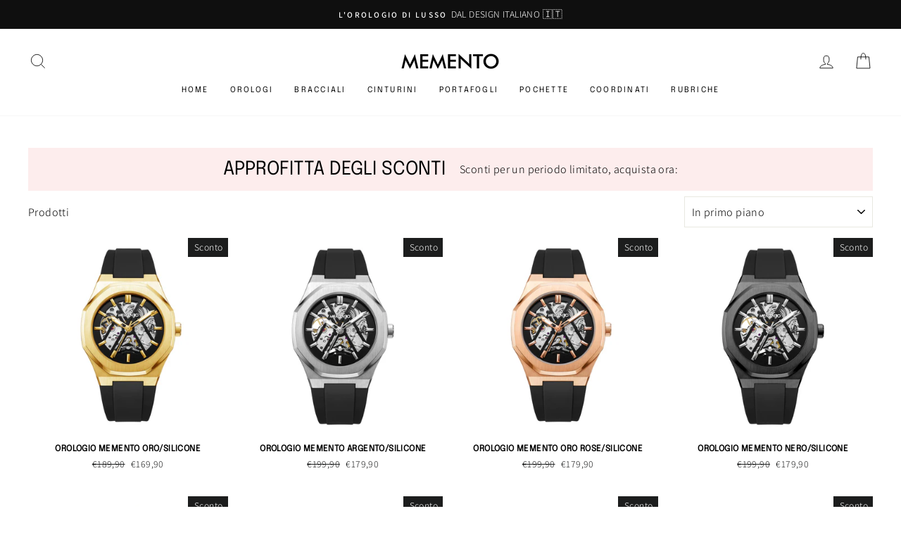

--- FILE ---
content_type: text/html; charset=utf-8
request_url: https://mementoitalia.com/collections/silicone
body_size: 64415
content:
<!doctype html>
<html class="no-js" lang="it" dir="ltr">
<head>
  
  <!-- Global site tag (gtag.js) - Google Analytics -->
  <!--
  <script async src="https://www.googletagmanager.com/gtag/js?id=UA-194722922-1"></script>
  <script>
    window.dataLayer = window.dataLayer || [];
    function gtag(){dataLayer.push(arguments);}
    gtag('js', new Date());
    
    gtag('config', 'UA-194722922-1');
  </script>
  -->
  
  <meta charset="utf-8">
  <meta http-equiv="X-UA-Compatible" content="IE=edge,chrome=1">
  <meta name="viewport" content="width=device-width,initial-scale=1">
  <meta name="theme-color" content="#000000">
  <link rel="canonical" href="https://mementoitalia.com/collections/silicone">
  <link rel="canonical" href="https://mementoitalia.com/collections/silicone">
  <link rel="preconnect" href="https://cdn.shopify.com">
  <link rel="preconnect" href="https://fonts.shopifycdn.com">
  <link rel="dns-prefetch" href="https://productreviews.shopifycdn.com">
  <link rel="dns-prefetch" href="https://ajax.googleapis.com">
  <link rel="dns-prefetch" href="https://maps.googleapis.com">
  <link rel="dns-prefetch" href="https://maps.gstatic.com">
  <meta name="google-site-verification" content="0VLO_xAabgS7e_yCidp2_ULAurPOX5nYYP7X8UJx5Q8" /><link rel="shortcut icon" href="//mementoitalia.com/cdn/shop/files/Memento_32x32.png?v=1614344660" type="image/png" /><title>Silicone
&ndash; Memento Orologi
</title>
<meta property="og:site_name" content="Memento Orologi">
  <meta property="og:url" content="https://mementoitalia.com/collections/silicone">
  <meta property="og:title" content="Silicone">
  <meta property="og:type" content="website">
  <meta property="og:description" content="Scopri gli orologi di Memento Italia, ricchi di stile, sportivi e di tendenza, in acciaio o con cinturino in pelle, tante offerte e promozioni. Orologi di Lusso dal design Italiano."><meta property="og:image" content="http://mementoitalia.com/cdn/shop/collections/20210101194204_IMG_5717_1200x630.jpg?v=1610642246">
  <meta property="og:image:secure_url" content="https://mementoitalia.com/cdn/shop/collections/20210101194204_IMG_5717_1200x630.jpg?v=1610642246">
  <meta name="twitter:site" content="@">
  <meta name="twitter:card" content="summary_large_image">  <meta name="twitter:title" content="Silicone">  <meta name="twitter:description" content="Scopri gli orologi di Memento Italia, ricchi di stile, sportivi e di tendenza, in acciaio o con cinturino in pelle, tante offerte e promozioni. Orologi di Lusso dal design Italiano."> <script type="text/javascript"> const observers=new MutationObserver((e=>{e.forEach((({addedNodes:e})=>{e.forEach((e=>{1===e.nodeType&&"SCRIPT"===e.tagName&&(e.classList.contains("analytics")||e.classList.contains("boomerang")?e.type="text/javascripts":e.src.includes("bundle.js")||e.src.includes("codeblackbelt.com")||e.src.includes("cdn.shopify.com/extensions")||e.src.includes("klaviyo.com/onsite")||e.src.includes("shopify-perf-kit-unstable.min.js")?(e.setAttribute("data-src",e.src),e.removeAttribute("src")):e.textContent.includes("web_pixels_manager_load")&&(e.type="text/javascripts"))}))}))}));observers.observe(document.documentElement,{childList:!0,subtree:!0});</script><style data-shopify>@font-face {
  font-family: Epilogue;
  font-weight: 400;
  font-style: normal;
  font-display: swap;
  src: url("//mementoitalia.com/cdn/fonts/epilogue/epilogue_n4.1f76c7520f03b0a6e3f97f1207c74feed2e1968f.woff2") format("woff2"),
       url("//mementoitalia.com/cdn/fonts/epilogue/epilogue_n4.38049608164cf48b1e6928c13855d2ab66b3b435.woff") format("woff");
}

  @font-face {
  font-family: Assistant;
  font-weight: 300;
  font-style: normal;
  font-display: swap;
  src: url("//mementoitalia.com/cdn/fonts/assistant/assistant_n3.1fff089a5b8f8ed9b5d0a303bc8584447f9c22fe.woff2") format("woff2"),
       url("//mementoitalia.com/cdn/fonts/assistant/assistant_n3.188648856c6bc22c26d85da661933448752051e0.woff") format("woff");
}


  @font-face {
  font-family: Assistant;
  font-weight: 600;
  font-style: normal;
  font-display: swap;
  src: url("//mementoitalia.com/cdn/fonts/assistant/assistant_n6.b2cbcfa81550fc99b5d970d0ef582eebcbac24e0.woff2") format("woff2"),
       url("//mementoitalia.com/cdn/fonts/assistant/assistant_n6.5dced1e1f897f561a8304b6ef1c533d81fd1c6e0.woff") format("woff");
}

  
  
</style><link href="//mementoitalia.com/cdn/shop/t/20/assets/theme.css?v=132577114921780780701764074471" rel="stylesheet" type="text/css" media="all" />
<style data-shopify>:root {
    --typeHeaderPrimary: Epilogue;
    --typeHeaderFallback: sans-serif;
    --typeHeaderSize: 38px;
    --typeHeaderWeight: 400;
    --typeHeaderLineHeight: 1;
    --typeHeaderSpacing: 0.0em;

    --typeBasePrimary:Assistant;
    --typeBaseFallback:sans-serif;
    --typeBaseSize: 16px;
    --typeBaseWeight: 300;
    --typeBaseSpacing: 0.025em;
    --typeBaseLineHeight: 1.6;

    --typeCollectionTitle: 18px;

    --iconWeight: 2px;
    --iconLinecaps: miter;

    
      --buttonRadius: 0px;
    

    --colorGridOverlayOpacity: 0.1;
  }</style><link rel="stylesheet" href="https://unpkg.com/flickity@2/dist/flickity.min.css">
  <script src="https://unpkg.com/flickity@2/dist/flickity.pkgd.min.js"></script>
  <script>
    document.documentElement.className = document.documentElement.className.replace('no-js', 'js');

    window.theme = window.theme || {};
    theme.routes = {
      home: "/",
      cart: "/cart",
      cartAdd: "/cart/add.js",
      cartChange: "/cart/change"
    };
    theme.strings = {
      soldOut: "Terminato",
      unavailable: "Non disponibili",
      stockLabel: "Solo prezzi in stock",
      willNotShipUntil: "Non spediremo fino",
      willBeInStockAfter: "Presto disponibili",
      waitingForStock: "Presto disponibili",
      savePrice: "Risparmia [saved_amount]",
      cartEmpty: "Il tuo carrello è vuoto.",
      cartTermsConfirmation: "Confermo i termini del checkout"
    };
    theme.settings = {
      dynamicVariantsEnable: true,
      dynamicVariantType: "button",
      cartType: "drawer",
      moneyFormat: "€{{amount_with_comma_separator}}",
      saveType: "percent",
      recentlyViewedEnabled: false,
      predictiveSearch: true,
      predictiveSearchType: "product,article,page,collection",
      inventoryThreshold: 10,
      quickView: false,
      themeName: 'Impulse',
      themeVersion: "3.6.1"
    };
  </script>
                                                                                                                                                                                  
  
 
  <script>window.performance && window.performance.mark && window.performance.mark('shopify.content_for_header.start');</script><meta name="google-site-verification" content="8Pdwx5Qh87NOA4YAiDPfXECxQKv3PtE51A4yKJrik8U">
<meta name="google-site-verification" content="uMQZu5mQpnRPUUTnPwdWA7pslcxRNfqSlIpQZADuszM">
<meta id="shopify-digital-wallet" name="shopify-digital-wallet" content="/51715440800/digital_wallets/dialog">
<meta name="shopify-checkout-api-token" content="9c00be61d49f1733e94e00a5d6713d66">
<meta id="in-context-paypal-metadata" data-shop-id="51715440800" data-venmo-supported="false" data-environment="production" data-locale="it_IT" data-paypal-v4="true" data-currency="EUR">
<link rel="alternate" type="application/atom+xml" title="Feed" href="/collections/silicone.atom" />
<link rel="next" href="/collections/silicone?page=2">
<link rel="alternate" type="application/json+oembed" href="https://mementoitalia.com/collections/silicone.oembed">
<script async="async" data-src="/checkouts/internal/preloads.js?locale=it-IT"></script>
<link rel="preconnect" href="https://shop.app" crossorigin="anonymous">
<script async="async" data-src="https://shop.app/checkouts/internal/preloads.js?locale=it-IT&shop_id=51715440800" crossorigin="anonymous"></script>
<script id="apple-pay-shop-capabilities" type="application/json">{"shopId":51715440800,"countryCode":"IT","currencyCode":"EUR","merchantCapabilities":["supports3DS"],"merchantId":"gid:\/\/shopify\/Shop\/51715440800","merchantName":"Memento Orologi","requiredBillingContactFields":["postalAddress","email","phone"],"requiredShippingContactFields":["postalAddress","email","phone"],"shippingType":"shipping","supportedNetworks":["visa","maestro","masterCard","amex"],"total":{"type":"pending","label":"Memento Orologi","amount":"1.00"},"shopifyPaymentsEnabled":true,"supportsSubscriptions":true}</script>
<script id="shopify-features" type="application/json">{"accessToken":"9c00be61d49f1733e94e00a5d6713d66","betas":["rich-media-storefront-analytics"],"domain":"mementoitalia.com","predictiveSearch":true,"shopId":51715440800,"locale":"it"}</script>
<script>var Shopify = Shopify || {};
Shopify.shop = "memento-orologi.myshopify.com";
Shopify.locale = "it";
Shopify.currency = {"active":"EUR","rate":"1.0"};
Shopify.country = "IT";
Shopify.theme = {"name":"Copia di Optimized MEMENTO GG - PAULRICH 1.2 - ...","id":189629071695,"schema_name":"Impulse","schema_version":"3.6.1","theme_store_id":857,"role":"main"};
Shopify.theme.handle = "null";
Shopify.theme.style = {"id":null,"handle":null};
Shopify.cdnHost = "mementoitalia.com/cdn";
Shopify.routes = Shopify.routes || {};
Shopify.routes.root = "/";</script>
<script type="module">!function(o){(o.Shopify=o.Shopify||{}).modules=!0}(window);</script>
<script>!function(o){function n(){var o=[];function n(){o.push(Array.prototype.slice.apply(arguments))}return n.q=o,n}var t=o.Shopify=o.Shopify||{};t.loadFeatures=n(),t.autoloadFeatures=n()}(window);</script>
<script>
  window.ShopifyPay = window.ShopifyPay || {};
  window.ShopifyPay.apiHost = "shop.app\/pay";
  window.ShopifyPay.redirectState = null;
</script>
<script id="shop-js-analytics" type="application/json">{"pageType":"collection"}</script>
<script defer="defer" async type="module" data-src="//mementoitalia.com/cdn/shopifycloud/shop-js/modules/v2/client.init-shop-cart-sync_dvfQaB1V.it.esm.js"></script>
<script defer="defer" async type="module" data-src="//mementoitalia.com/cdn/shopifycloud/shop-js/modules/v2/chunk.common_BW-OJwDu.esm.js"></script>
<script defer="defer" async type="module" data-src="//mementoitalia.com/cdn/shopifycloud/shop-js/modules/v2/chunk.modal_CX4jaIRf.esm.js"></script>
<script type="module">
  await import("//mementoitalia.com/cdn/shopifycloud/shop-js/modules/v2/client.init-shop-cart-sync_dvfQaB1V.it.esm.js");
await import("//mementoitalia.com/cdn/shopifycloud/shop-js/modules/v2/chunk.common_BW-OJwDu.esm.js");
await import("//mementoitalia.com/cdn/shopifycloud/shop-js/modules/v2/chunk.modal_CX4jaIRf.esm.js");

  window.Shopify.SignInWithShop?.initShopCartSync?.({"fedCMEnabled":true,"windoidEnabled":true});

</script>
<script>
  window.Shopify = window.Shopify || {};
  if (!window.Shopify.featureAssets) window.Shopify.featureAssets = {};
  window.Shopify.featureAssets['shop-js'] = {"shop-cart-sync":["modules/v2/client.shop-cart-sync_CGEUFKvL.it.esm.js","modules/v2/chunk.common_BW-OJwDu.esm.js","modules/v2/chunk.modal_CX4jaIRf.esm.js"],"init-fed-cm":["modules/v2/client.init-fed-cm_Q280f13X.it.esm.js","modules/v2/chunk.common_BW-OJwDu.esm.js","modules/v2/chunk.modal_CX4jaIRf.esm.js"],"shop-cash-offers":["modules/v2/client.shop-cash-offers_DoRGZwcj.it.esm.js","modules/v2/chunk.common_BW-OJwDu.esm.js","modules/v2/chunk.modal_CX4jaIRf.esm.js"],"shop-login-button":["modules/v2/client.shop-login-button_DMM6ww0E.it.esm.js","modules/v2/chunk.common_BW-OJwDu.esm.js","modules/v2/chunk.modal_CX4jaIRf.esm.js"],"pay-button":["modules/v2/client.pay-button_B6q2F277.it.esm.js","modules/v2/chunk.common_BW-OJwDu.esm.js","modules/v2/chunk.modal_CX4jaIRf.esm.js"],"shop-button":["modules/v2/client.shop-button_COUnjhWS.it.esm.js","modules/v2/chunk.common_BW-OJwDu.esm.js","modules/v2/chunk.modal_CX4jaIRf.esm.js"],"avatar":["modules/v2/client.avatar_BTnouDA3.it.esm.js"],"init-windoid":["modules/v2/client.init-windoid_CrSLay9H.it.esm.js","modules/v2/chunk.common_BW-OJwDu.esm.js","modules/v2/chunk.modal_CX4jaIRf.esm.js"],"init-shop-for-new-customer-accounts":["modules/v2/client.init-shop-for-new-customer-accounts_BGmSGr-t.it.esm.js","modules/v2/client.shop-login-button_DMM6ww0E.it.esm.js","modules/v2/chunk.common_BW-OJwDu.esm.js","modules/v2/chunk.modal_CX4jaIRf.esm.js"],"init-shop-email-lookup-coordinator":["modules/v2/client.init-shop-email-lookup-coordinator_BMjbsTlQ.it.esm.js","modules/v2/chunk.common_BW-OJwDu.esm.js","modules/v2/chunk.modal_CX4jaIRf.esm.js"],"init-shop-cart-sync":["modules/v2/client.init-shop-cart-sync_dvfQaB1V.it.esm.js","modules/v2/chunk.common_BW-OJwDu.esm.js","modules/v2/chunk.modal_CX4jaIRf.esm.js"],"shop-toast-manager":["modules/v2/client.shop-toast-manager_C1IUOXW7.it.esm.js","modules/v2/chunk.common_BW-OJwDu.esm.js","modules/v2/chunk.modal_CX4jaIRf.esm.js"],"init-customer-accounts":["modules/v2/client.init-customer-accounts_DyWT7tGr.it.esm.js","modules/v2/client.shop-login-button_DMM6ww0E.it.esm.js","modules/v2/chunk.common_BW-OJwDu.esm.js","modules/v2/chunk.modal_CX4jaIRf.esm.js"],"init-customer-accounts-sign-up":["modules/v2/client.init-customer-accounts-sign-up_DR74S9QP.it.esm.js","modules/v2/client.shop-login-button_DMM6ww0E.it.esm.js","modules/v2/chunk.common_BW-OJwDu.esm.js","modules/v2/chunk.modal_CX4jaIRf.esm.js"],"shop-follow-button":["modules/v2/client.shop-follow-button_C7goD_zf.it.esm.js","modules/v2/chunk.common_BW-OJwDu.esm.js","modules/v2/chunk.modal_CX4jaIRf.esm.js"],"checkout-modal":["modules/v2/client.checkout-modal_Cy_s3Hxe.it.esm.js","modules/v2/chunk.common_BW-OJwDu.esm.js","modules/v2/chunk.modal_CX4jaIRf.esm.js"],"shop-login":["modules/v2/client.shop-login_ByWJfYRH.it.esm.js","modules/v2/chunk.common_BW-OJwDu.esm.js","modules/v2/chunk.modal_CX4jaIRf.esm.js"],"lead-capture":["modules/v2/client.lead-capture_B-cWF8Yd.it.esm.js","modules/v2/chunk.common_BW-OJwDu.esm.js","modules/v2/chunk.modal_CX4jaIRf.esm.js"],"payment-terms":["modules/v2/client.payment-terms_B2vYrkY2.it.esm.js","modules/v2/chunk.common_BW-OJwDu.esm.js","modules/v2/chunk.modal_CX4jaIRf.esm.js"]};
</script>
<script>(function() {
  var isLoaded = false;
  function asyncLoad() {
    if (isLoaded) return;
    isLoaded = true;
    var urls = ["https:\/\/cdn.weglot.com\/weglot_script_tag.js?shop=memento-orologi.myshopify.com","https:\/\/instafeed.nfcube.com\/cdn\/52cc61a4d9d327f786a0a5dd694358bb.js?shop=memento-orologi.myshopify.com","https:\/\/dr4qe3ddw9y32.cloudfront.net\/awin-shopify-integration-code.js?aid=24286\u0026v=shopifyApp_2.0.5\u0026ts=1626442452603\u0026shop=memento-orologi.myshopify.com","https:\/\/reconvert-cdn.com\/assets\/js\/store_reconvert_node.js?v=2\u0026scid=YjEyOTA3YmFhMGNhNTYxNWFiNDMyMmQ1YzBmOWUxZWQuOTg0OWNiMjA0ODc5MWUyOTEyOWY3ZjY3MGNiNGY2ZWY=\u0026shop=memento-orologi.myshopify.com","https:\/\/reconvert-cdn.com\/assets\/js\/reconvert_script_tags.mini.js?scid=YjEyOTA3YmFhMGNhNTYxNWFiNDMyMmQ1YzBmOWUxZWQuOTg0OWNiMjA0ODc5MWUyOTEyOWY3ZjY3MGNiNGY2ZWY=\u0026shop=memento-orologi.myshopify.com","https:\/\/d33a6lvgbd0fej.cloudfront.net\/script_tag\/secomapp.scripttag.js?shop=memento-orologi.myshopify.com","https:\/\/ecommplugins-scripts.trustpilot.com\/v2.1\/js\/header.min.js?settings=eyJrZXkiOiJNNTFkVExRaFgzQlpQSGViIiwicyI6InNrdSJ9\u0026v=2.5\u0026shop=memento-orologi.myshopify.com","https:\/\/ecommplugins-scripts.trustpilot.com\/v2.1\/js\/success.min.js?settings=eyJrZXkiOiJNNTFkVExRaFgzQlpQSGViIiwicyI6InNrdSIsInQiOlsib3JkZXJzL2Z1bGZpbGxlZCJdLCJ2IjoiIiwiYSI6IlNob3BpZnktMjAyMS0wNCJ9\u0026shop=memento-orologi.myshopify.com","https:\/\/ecommplugins-trustboxsettings.trustpilot.com\/memento-orologi.myshopify.com.js?settings=1748342202962\u0026shop=memento-orologi.myshopify.com"];
    for (var i = 0; i < urls.length; i++) {
      var s = document.createElement('script');
      s.type = 'text/javascript';
      s.async = true;
      s.src = urls[i];
      var x = document.getElementsByTagName('script')[0];
      x.parentNode.insertBefore(s, x);
    }
  };
  document.addEventListener('StartAsyncLoading',function(event){asyncLoad();});if(window.attachEvent) {
    window.attachEvent('onload', function(){});
  } else {
    window.addEventListener('load', function(){}, false);
  }
})();</script>
<script id="__st">var __st={"a":51715440800,"offset":3600,"reqid":"9282a0b6-aa21-4ee9-919f-6602137d2a83-1769041278","pageurl":"mementoitalia.com\/collections\/silicone","u":"2fc2bc515b12","p":"collection","rtyp":"collection","rid":232621965472};</script>
<script>window.ShopifyPaypalV4VisibilityTracking = true;</script>
<script id="captcha-bootstrap">!function(){'use strict';const t='contact',e='account',n='new_comment',o=[[t,t],['blogs',n],['comments',n],[t,'customer']],c=[[e,'customer_login'],[e,'guest_login'],[e,'recover_customer_password'],[e,'create_customer']],r=t=>t.map((([t,e])=>`form[action*='/${t}']:not([data-nocaptcha='true']) input[name='form_type'][value='${e}']`)).join(','),a=t=>()=>t?[...document.querySelectorAll(t)].map((t=>t.form)):[];function s(){const t=[...o],e=r(t);return a(e)}const i='password',u='form_key',d=['recaptcha-v3-token','g-recaptcha-response','h-captcha-response',i],f=()=>{try{return window.sessionStorage}catch{return}},m='__shopify_v',_=t=>t.elements[u];function p(t,e,n=!1){try{const o=window.sessionStorage,c=JSON.parse(o.getItem(e)),{data:r}=function(t){const{data:e,action:n}=t;return t[m]||n?{data:e,action:n}:{data:t,action:n}}(c);for(const[e,n]of Object.entries(r))t.elements[e]&&(t.elements[e].value=n);n&&o.removeItem(e)}catch(o){console.error('form repopulation failed',{error:o})}}const l='form_type',E='cptcha';function T(t){t.dataset[E]=!0}const w=window,h=w.document,L='Shopify',v='ce_forms',y='captcha';let A=!1;((t,e)=>{const n=(g='f06e6c50-85a8-45c8-87d0-21a2b65856fe',I='https://cdn.shopify.com/shopifycloud/storefront-forms-hcaptcha/ce_storefront_forms_captcha_hcaptcha.v1.5.2.iife.js',D={infoText:'Protetto da hCaptcha',privacyText:'Privacy',termsText:'Termini'},(t,e,n)=>{const o=w[L][v],c=o.bindForm;if(c)return c(t,g,e,D).then(n);var r;o.q.push([[t,g,e,D],n]),r=I,A||(h.body.append(Object.assign(h.createElement('script'),{id:'captcha-provider',async:!0,src:r})),A=!0)});var g,I,D;w[L]=w[L]||{},w[L][v]=w[L][v]||{},w[L][v].q=[],w[L][y]=w[L][y]||{},w[L][y].protect=function(t,e){n(t,void 0,e),T(t)},Object.freeze(w[L][y]),function(t,e,n,w,h,L){const[v,y,A,g]=function(t,e,n){const i=e?o:[],u=t?c:[],d=[...i,...u],f=r(d),m=r(i),_=r(d.filter((([t,e])=>n.includes(e))));return[a(f),a(m),a(_),s()]}(w,h,L),I=t=>{const e=t.target;return e instanceof HTMLFormElement?e:e&&e.form},D=t=>v().includes(t);t.addEventListener('submit',(t=>{const e=I(t);if(!e)return;const n=D(e)&&!e.dataset.hcaptchaBound&&!e.dataset.recaptchaBound,o=_(e),c=g().includes(e)&&(!o||!o.value);(n||c)&&t.preventDefault(),c&&!n&&(function(t){try{if(!f())return;!function(t){const e=f();if(!e)return;const n=_(t);if(!n)return;const o=n.value;o&&e.removeItem(o)}(t);const e=Array.from(Array(32),(()=>Math.random().toString(36)[2])).join('');!function(t,e){_(t)||t.append(Object.assign(document.createElement('input'),{type:'hidden',name:u})),t.elements[u].value=e}(t,e),function(t,e){const n=f();if(!n)return;const o=[...t.querySelectorAll(`input[type='${i}']`)].map((({name:t})=>t)),c=[...d,...o],r={};for(const[a,s]of new FormData(t).entries())c.includes(a)||(r[a]=s);n.setItem(e,JSON.stringify({[m]:1,action:t.action,data:r}))}(t,e)}catch(e){console.error('failed to persist form',e)}}(e),e.submit())}));const S=(t,e)=>{t&&!t.dataset[E]&&(n(t,e.some((e=>e===t))),T(t))};for(const o of['focusin','change'])t.addEventListener(o,(t=>{const e=I(t);D(e)&&S(e,y())}));const B=e.get('form_key'),M=e.get(l),P=B&&M;t.addEventListener('DOMContentLoaded',(()=>{const t=y();if(P)for(const e of t)e.elements[l].value===M&&p(e,B);[...new Set([...A(),...v().filter((t=>'true'===t.dataset.shopifyCaptcha))])].forEach((e=>S(e,t)))}))}(h,new URLSearchParams(w.location.search),n,t,e,['guest_login'])})(!0,!0)}();</script>
<script integrity="sha256-4kQ18oKyAcykRKYeNunJcIwy7WH5gtpwJnB7kiuLZ1E=" data-source-attribution="shopify.loadfeatures" defer="defer" data-src="//mementoitalia.com/cdn/shopifycloud/storefront/assets/storefront/load_feature-a0a9edcb.js" crossorigin="anonymous"></script>
<script crossorigin="anonymous" defer="defer" data-src="//mementoitalia.com/cdn/shopifycloud/storefront/assets/shopify_pay/storefront-65b4c6d7.js?v=20250812"></script>
<script data-source-attribution="shopify.dynamic_checkout.dynamic.init">var Shopify=Shopify||{};Shopify.PaymentButton=Shopify.PaymentButton||{isStorefrontPortableWallets:!0,init:function(){window.Shopify.PaymentButton.init=function(){};var t=document.createElement("script");t.data-src="https://mementoitalia.com/cdn/shopifycloud/portable-wallets/latest/portable-wallets.it.js",t.type="module",document.head.appendChild(t)}};
</script>
<script data-source-attribution="shopify.dynamic_checkout.buyer_consent">
  function portableWalletsHideBuyerConsent(e){var t=document.getElementById("shopify-buyer-consent"),n=document.getElementById("shopify-subscription-policy-button");t&&n&&(t.classList.add("hidden"),t.setAttribute("aria-hidden","true"),n.removeEventListener("click",e))}function portableWalletsShowBuyerConsent(e){var t=document.getElementById("shopify-buyer-consent"),n=document.getElementById("shopify-subscription-policy-button");t&&n&&(t.classList.remove("hidden"),t.removeAttribute("aria-hidden"),n.addEventListener("click",e))}window.Shopify?.PaymentButton&&(window.Shopify.PaymentButton.hideBuyerConsent=portableWalletsHideBuyerConsent,window.Shopify.PaymentButton.showBuyerConsent=portableWalletsShowBuyerConsent);
</script>
<script data-source-attribution="shopify.dynamic_checkout.cart.bootstrap">document.addEventListener("DOMContentLoaded",(function(){function t(){return document.querySelector("shopify-accelerated-checkout-cart, shopify-accelerated-checkout")}if(t())Shopify.PaymentButton.init();else{new MutationObserver((function(e,n){t()&&(Shopify.PaymentButton.init(),n.disconnect())})).observe(document.body,{childList:!0,subtree:!0})}}));
</script>
<link id="shopify-accelerated-checkout-styles" rel="stylesheet" media="screen" href="https://mementoitalia.com/cdn/shopifycloud/portable-wallets/latest/accelerated-checkout-backwards-compat.css" crossorigin="anonymous">
<style id="shopify-accelerated-checkout-cart">
        #shopify-buyer-consent {
  margin-top: 1em;
  display: inline-block;
  width: 100%;
}

#shopify-buyer-consent.hidden {
  display: none;
}

#shopify-subscription-policy-button {
  background: none;
  border: none;
  padding: 0;
  text-decoration: underline;
  font-size: inherit;
  cursor: pointer;
}

#shopify-subscription-policy-button::before {
  box-shadow: none;
}

      </style>

<script>window.performance && window.performance.mark && window.performance.mark('shopify.content_for_header.end');</script>
  <script src="//mementoitalia.com/cdn/shop/t/20/assets/vendor-scripts-v7.js" defer="defer"></script><link rel="stylesheet" data-href="//mementoitalia.com/cdn/shop/t/20/assets/currency-flags.css"><script src="//mementoitalia.com/cdn/shop/t/20/assets/theme.js?v=19593593932683480361764074407" defer="defer"></script>
   
<link rel="stylesheet" data-href="//mementoitalia.com/cdn/shop/t/20/assets/sca-pp.css?v=178374312540912810101764074407">
 <script>
  
  SCAPPShop = {};
    
  </script> 
  

 
 <script id="has-script-tags" type="text/javascripts"> 
  var jq = document.createElement('script');
  jq.src = "//cdn.weglot.com/weglot.min.js";
  document.getElementsByTagName('head')[0].appendChild(jq); 
 setTimeout(function() {  
   Weglot.initialize({ api_key:"wg_7725d5e01862938765023af0ac934a294" });
 }, 200);  
 </script>


<!-- BEGIN app block: shopify://apps/scalapay-on-site-messaging/blocks/widget-embed-block/3be66716-9837-4466-bbb5-839858e44339 -->
<style></style>
<script>

    document.addEventListener('DOMContentLoaded', function () {


        // enable scalapay service
        window.scalapayConfig = window.scalapayConfig || [];

        let isCountryEnabled = function (country, countries) {

            if (!country) return true;

            return countries.split(',').map(x => x.trim().toUpperCase()).filter(Boolean).includes(`${country}`.toUpperCase());
        }

        let createWidgets = function (config, widgets, extraProps) {

            for (const widget of widgets.split('\n').map(x => x.trim()).filter(Boolean)) {
                const parts = widget.split("|").map(x => x.trim());

                if (parts.length < 3) {
                    console.warn(`Scalapay - Invalid widget configuration: ${widget}`);
                    continue;
                }

                config["type"] = parts[0];
                config["amount-selectors"] = JSON.stringify(parts.slice(2));
                config["dark-mode"] = extraProps[`${config["type"]}-dark-mode`] ?? 'never';
                config["alignment"] = extraProps[`${config["type"]}-alignment`] ?? 'left';

                window.scalapayConfig.push([parts[1], JSON.parse(JSON.stringify(config))]);
            }
        }

        const country = document.cookie
            .split("; ")
            .find((row) => row.startsWith("localization="))
            ?.split("=")[1]; // ?? widget_locale

        if (!isCountryEnabled(country, "AT,BE,FI,FR,DE,IT,NL,PT,ES,YT,RE,GF,GP,MQ")) {
            console.info(`Scalapay widget is not enabled in ${country} country.`)
        } else {
            createWidgets(
                {
                    "style": 'all: initial; display: block;',
                    "min-amount": '5',
                    "max-amount": '1500',
                    "locale": "it",
                    "currency-position": 'after',
                    "currency-display": 'symbol',
                    "merchant-token": '',
                    "amount-separator": '',
                    "hide-installments": 'false',
                    "hide-learn-more": 'false',
                },
                "product|.product__price.on-sale|div#productPrice",
                {
                  "product-dark-mode": 'never',
                  "cart-dark-mode": 'never',
                  "product-alignment": 'left',
                  "cart-alignment": 'left',
                }
            )
        }


    });


</script>




<!-- END app block --><!-- BEGIN app block: shopify://apps/pagefly-page-builder/blocks/app-embed/83e179f7-59a0-4589-8c66-c0dddf959200 -->

<!-- BEGIN app snippet: pagefly-cro-ab-testing-main -->







<script>
  ;(function () {
    const url = new URL(window.location)
    const viewParam = url.searchParams.get('view')
    if (viewParam && viewParam.includes('variant-pf-')) {
      url.searchParams.set('pf_v', viewParam)
      url.searchParams.delete('view')
      window.history.replaceState({}, '', url)
    }
  })()
</script>



<script type='module'>
  
  window.PAGEFLY_CRO = window.PAGEFLY_CRO || {}

  window.PAGEFLY_CRO['data_debug'] = {
    original_template_suffix: "all_collections",
    allow_ab_test: false,
    ab_test_start_time: 0,
    ab_test_end_time: 0,
    today_date_time: 1769041279000,
  }
  window.PAGEFLY_CRO['GA4'] = { enabled: false}
</script>

<!-- END app snippet -->








  <script src='https://cdn.shopify.com/extensions/019bb4f9-aed6-78a3-be91-e9d44663e6bf/pagefly-page-builder-215/assets/pagefly-helper.js' defer='defer'></script>

  <script src='https://cdn.shopify.com/extensions/019bb4f9-aed6-78a3-be91-e9d44663e6bf/pagefly-page-builder-215/assets/pagefly-general-helper.js' defer='defer'></script>

  <script src='https://cdn.shopify.com/extensions/019bb4f9-aed6-78a3-be91-e9d44663e6bf/pagefly-page-builder-215/assets/pagefly-snap-slider.js' defer='defer'></script>

  <script src='https://cdn.shopify.com/extensions/019bb4f9-aed6-78a3-be91-e9d44663e6bf/pagefly-page-builder-215/assets/pagefly-slideshow-v3.js' defer='defer'></script>

  <script src='https://cdn.shopify.com/extensions/019bb4f9-aed6-78a3-be91-e9d44663e6bf/pagefly-page-builder-215/assets/pagefly-slideshow-v4.js' defer='defer'></script>

  <script src='https://cdn.shopify.com/extensions/019bb4f9-aed6-78a3-be91-e9d44663e6bf/pagefly-page-builder-215/assets/pagefly-glider.js' defer='defer'></script>

  <script src='https://cdn.shopify.com/extensions/019bb4f9-aed6-78a3-be91-e9d44663e6bf/pagefly-page-builder-215/assets/pagefly-slideshow-v1-v2.js' defer='defer'></script>

  <script src='https://cdn.shopify.com/extensions/019bb4f9-aed6-78a3-be91-e9d44663e6bf/pagefly-page-builder-215/assets/pagefly-product-media.js' defer='defer'></script>

  <script src='https://cdn.shopify.com/extensions/019bb4f9-aed6-78a3-be91-e9d44663e6bf/pagefly-page-builder-215/assets/pagefly-product.js' defer='defer'></script>


<script id='pagefly-helper-data' type='application/json'>
  {
    "page_optimization": {
      "assets_prefetching": false
    },
    "elements_asset_mapper": {
      "Accordion": "https://cdn.shopify.com/extensions/019bb4f9-aed6-78a3-be91-e9d44663e6bf/pagefly-page-builder-215/assets/pagefly-accordion.js",
      "Accordion3": "https://cdn.shopify.com/extensions/019bb4f9-aed6-78a3-be91-e9d44663e6bf/pagefly-page-builder-215/assets/pagefly-accordion3.js",
      "CountDown": "https://cdn.shopify.com/extensions/019bb4f9-aed6-78a3-be91-e9d44663e6bf/pagefly-page-builder-215/assets/pagefly-countdown.js",
      "GMap1": "https://cdn.shopify.com/extensions/019bb4f9-aed6-78a3-be91-e9d44663e6bf/pagefly-page-builder-215/assets/pagefly-gmap.js",
      "GMap2": "https://cdn.shopify.com/extensions/019bb4f9-aed6-78a3-be91-e9d44663e6bf/pagefly-page-builder-215/assets/pagefly-gmap.js",
      "GMapBasicV2": "https://cdn.shopify.com/extensions/019bb4f9-aed6-78a3-be91-e9d44663e6bf/pagefly-page-builder-215/assets/pagefly-gmap.js",
      "GMapAdvancedV2": "https://cdn.shopify.com/extensions/019bb4f9-aed6-78a3-be91-e9d44663e6bf/pagefly-page-builder-215/assets/pagefly-gmap.js",
      "HTML.Video": "https://cdn.shopify.com/extensions/019bb4f9-aed6-78a3-be91-e9d44663e6bf/pagefly-page-builder-215/assets/pagefly-htmlvideo.js",
      "HTML.Video2": "https://cdn.shopify.com/extensions/019bb4f9-aed6-78a3-be91-e9d44663e6bf/pagefly-page-builder-215/assets/pagefly-htmlvideo2.js",
      "HTML.Video3": "https://cdn.shopify.com/extensions/019bb4f9-aed6-78a3-be91-e9d44663e6bf/pagefly-page-builder-215/assets/pagefly-htmlvideo2.js",
      "BackgroundVideo": "https://cdn.shopify.com/extensions/019bb4f9-aed6-78a3-be91-e9d44663e6bf/pagefly-page-builder-215/assets/pagefly-htmlvideo2.js",
      "Instagram": "https://cdn.shopify.com/extensions/019bb4f9-aed6-78a3-be91-e9d44663e6bf/pagefly-page-builder-215/assets/pagefly-instagram.js",
      "Instagram2": "https://cdn.shopify.com/extensions/019bb4f9-aed6-78a3-be91-e9d44663e6bf/pagefly-page-builder-215/assets/pagefly-instagram.js",
      "Insta3": "https://cdn.shopify.com/extensions/019bb4f9-aed6-78a3-be91-e9d44663e6bf/pagefly-page-builder-215/assets/pagefly-instagram3.js",
      "Tabs": "https://cdn.shopify.com/extensions/019bb4f9-aed6-78a3-be91-e9d44663e6bf/pagefly-page-builder-215/assets/pagefly-tab.js",
      "Tabs3": "https://cdn.shopify.com/extensions/019bb4f9-aed6-78a3-be91-e9d44663e6bf/pagefly-page-builder-215/assets/pagefly-tab3.js",
      "ProductBox": "https://cdn.shopify.com/extensions/019bb4f9-aed6-78a3-be91-e9d44663e6bf/pagefly-page-builder-215/assets/pagefly-cart.js",
      "FBPageBox2": "https://cdn.shopify.com/extensions/019bb4f9-aed6-78a3-be91-e9d44663e6bf/pagefly-page-builder-215/assets/pagefly-facebook.js",
      "FBLikeButton2": "https://cdn.shopify.com/extensions/019bb4f9-aed6-78a3-be91-e9d44663e6bf/pagefly-page-builder-215/assets/pagefly-facebook.js",
      "TwitterFeed2": "https://cdn.shopify.com/extensions/019bb4f9-aed6-78a3-be91-e9d44663e6bf/pagefly-page-builder-215/assets/pagefly-twitter.js",
      "Paragraph4": "https://cdn.shopify.com/extensions/019bb4f9-aed6-78a3-be91-e9d44663e6bf/pagefly-page-builder-215/assets/pagefly-paragraph4.js",

      "AliReviews": "https://cdn.shopify.com/extensions/019bb4f9-aed6-78a3-be91-e9d44663e6bf/pagefly-page-builder-215/assets/pagefly-3rd-elements.js",
      "BackInStock": "https://cdn.shopify.com/extensions/019bb4f9-aed6-78a3-be91-e9d44663e6bf/pagefly-page-builder-215/assets/pagefly-3rd-elements.js",
      "GloboBackInStock": "https://cdn.shopify.com/extensions/019bb4f9-aed6-78a3-be91-e9d44663e6bf/pagefly-page-builder-215/assets/pagefly-3rd-elements.js",
      "GrowaveWishlist": "https://cdn.shopify.com/extensions/019bb4f9-aed6-78a3-be91-e9d44663e6bf/pagefly-page-builder-215/assets/pagefly-3rd-elements.js",
      "InfiniteOptionsShopPad": "https://cdn.shopify.com/extensions/019bb4f9-aed6-78a3-be91-e9d44663e6bf/pagefly-page-builder-215/assets/pagefly-3rd-elements.js",
      "InkybayProductPersonalizer": "https://cdn.shopify.com/extensions/019bb4f9-aed6-78a3-be91-e9d44663e6bf/pagefly-page-builder-215/assets/pagefly-3rd-elements.js",
      "LimeSpot": "https://cdn.shopify.com/extensions/019bb4f9-aed6-78a3-be91-e9d44663e6bf/pagefly-page-builder-215/assets/pagefly-3rd-elements.js",
      "Loox": "https://cdn.shopify.com/extensions/019bb4f9-aed6-78a3-be91-e9d44663e6bf/pagefly-page-builder-215/assets/pagefly-3rd-elements.js",
      "Opinew": "https://cdn.shopify.com/extensions/019bb4f9-aed6-78a3-be91-e9d44663e6bf/pagefly-page-builder-215/assets/pagefly-3rd-elements.js",
      "Powr": "https://cdn.shopify.com/extensions/019bb4f9-aed6-78a3-be91-e9d44663e6bf/pagefly-page-builder-215/assets/pagefly-3rd-elements.js",
      "ProductReviews": "https://cdn.shopify.com/extensions/019bb4f9-aed6-78a3-be91-e9d44663e6bf/pagefly-page-builder-215/assets/pagefly-3rd-elements.js",
      "PushOwl": "https://cdn.shopify.com/extensions/019bb4f9-aed6-78a3-be91-e9d44663e6bf/pagefly-page-builder-215/assets/pagefly-3rd-elements.js",
      "ReCharge": "https://cdn.shopify.com/extensions/019bb4f9-aed6-78a3-be91-e9d44663e6bf/pagefly-page-builder-215/assets/pagefly-3rd-elements.js",
      "Rivyo": "https://cdn.shopify.com/extensions/019bb4f9-aed6-78a3-be91-e9d44663e6bf/pagefly-page-builder-215/assets/pagefly-3rd-elements.js",
      "TrackingMore": "https://cdn.shopify.com/extensions/019bb4f9-aed6-78a3-be91-e9d44663e6bf/pagefly-page-builder-215/assets/pagefly-3rd-elements.js",
      "Vitals": "https://cdn.shopify.com/extensions/019bb4f9-aed6-78a3-be91-e9d44663e6bf/pagefly-page-builder-215/assets/pagefly-3rd-elements.js",
      "Wiser": "https://cdn.shopify.com/extensions/019bb4f9-aed6-78a3-be91-e9d44663e6bf/pagefly-page-builder-215/assets/pagefly-3rd-elements.js"
    },
    "custom_elements_mapper": {
      "pf-click-action-element": "https://cdn.shopify.com/extensions/019bb4f9-aed6-78a3-be91-e9d44663e6bf/pagefly-page-builder-215/assets/pagefly-click-action-element.js",
      "pf-dialog-element": "https://cdn.shopify.com/extensions/019bb4f9-aed6-78a3-be91-e9d44663e6bf/pagefly-page-builder-215/assets/pagefly-dialog-element.js"
    }
  }
</script>


<!-- END app block --><!-- BEGIN app block: shopify://apps/webrex-ai-seo-optimizer/blocks/webrexSeoEmbed/b26797ad-bb4d-48f5-8ef3-7c561521049c -->























<!-- BEGIN app snippet: metaTags -->


<!-- END app snippet -->

<!-- END app block --><!-- BEGIN app block: shopify://apps/judge-me-reviews/blocks/judgeme_core/61ccd3b1-a9f2-4160-9fe9-4fec8413e5d8 --><!-- Start of Judge.me Core -->






<link rel="dns-prefetch" href="https://cdnwidget.judge.me">
<link rel="dns-prefetch" href="https://cdn.judge.me">
<link rel="dns-prefetch" href="https://cdn1.judge.me">
<link rel="dns-prefetch" href="https://api.judge.me">

<script data-cfasync='false' class='jdgm-settings-script'>window.jdgmSettings={"pagination":5,"disable_web_reviews":false,"badge_no_review_text":"Nessuna recensione","badge_n_reviews_text":"{{ n }} recensione/recensioni","hide_badge_preview_if_no_reviews":true,"badge_hide_text":false,"enforce_center_preview_badge":false,"widget_title":"Recensioni Clienti","widget_open_form_text":"Scrivi una recensione","widget_close_form_text":"Annulla recensione","widget_refresh_page_text":"Aggiorna pagina","widget_summary_text":"Basato su {{ number_of_reviews }} recensione/recensioni","widget_no_review_text":"Sii il primo a scrivere una recensione","widget_name_field_text":"Nome visualizzato","widget_verified_name_field_text":"Nome Verificato (pubblico)","widget_name_placeholder_text":"Nome visualizzato","widget_required_field_error_text":"Questo campo è obbligatorio.","widget_email_field_text":"Indirizzo email","widget_verified_email_field_text":"Email Verificata (privata, non può essere modificata)","widget_email_placeholder_text":"Il tuo indirizzo email","widget_email_field_error_text":"Inserisci un indirizzo email valido.","widget_rating_field_text":"Valutazione","widget_review_title_field_text":"Titolo Recensione","widget_review_title_placeholder_text":"Dai un titolo alla tua recensione","widget_review_body_field_text":"Contenuto della recensione","widget_review_body_placeholder_text":"Inizia a scrivere qui...","widget_pictures_field_text":"Foto/Video (opzionale)","widget_submit_review_text":"Invia Recensione","widget_submit_verified_review_text":"Invia Recensione Verificata","widget_submit_success_msg_with_auto_publish":"Grazie! Aggiorna la pagina tra qualche momento per vedere la tua recensione. Puoi rimuovere o modificare la tua recensione accedendo a \u003ca href='https://judge.me/login' target='_blank' rel='nofollow noopener'\u003eJudge.me\u003c/a\u003e","widget_submit_success_msg_no_auto_publish":"Grazie! La tua recensione sarà pubblicata non appena approvata dall'amministratore del negozio. Puoi rimuovere o modificare la tua recensione accedendo a \u003ca href='https://judge.me/login' target='_blank' rel='nofollow noopener'\u003eJudge.me\u003c/a\u003e","widget_show_default_reviews_out_of_total_text":"Visualizzazione di {{ n_reviews_shown }} su {{ n_reviews }} recensioni.","widget_show_all_link_text":"Mostra tutte","widget_show_less_link_text":"Mostra meno","widget_author_said_text":"{{ reviewer_name }} ha detto:","widget_days_text":"{{ n }} giorni fa","widget_weeks_text":"{{ n }} settimana/settimane fa","widget_months_text":"{{ n }} mese/mesi fa","widget_years_text":"{{ n }} anno/anni fa","widget_yesterday_text":"Ieri","widget_today_text":"Oggi","widget_replied_text":"\u003e\u003e {{ shop_name }} ha risposto:","widget_read_more_text":"Leggi di più","widget_reviewer_name_as_initial":"","widget_rating_filter_color":"#fbcd0a","widget_rating_filter_see_all_text":"Vedi tutte le recensioni","widget_sorting_most_recent_text":"Più Recenti","widget_sorting_highest_rating_text":"Valutazione Più Alta","widget_sorting_lowest_rating_text":"Valutazione Più Bassa","widget_sorting_with_pictures_text":"Solo Foto","widget_sorting_most_helpful_text":"Più Utili","widget_open_question_form_text":"Fai una domanda","widget_reviews_subtab_text":"Recensioni","widget_questions_subtab_text":"Domande","widget_question_label_text":"Domanda","widget_answer_label_text":"Risposta","widget_question_placeholder_text":"Scrivi la tua domanda qui","widget_submit_question_text":"Invia Domanda","widget_question_submit_success_text":"Grazie per la tua domanda! Ti avviseremo quando riceverà una risposta.","verified_badge_text":"Verificato","verified_badge_bg_color":"","verified_badge_text_color":"","verified_badge_placement":"left-of-reviewer-name","widget_review_max_height":"","widget_hide_border":false,"widget_social_share":false,"widget_thumb":false,"widget_review_location_show":false,"widget_location_format":"","all_reviews_include_out_of_store_products":true,"all_reviews_out_of_store_text":"(fuori dal negozio)","all_reviews_pagination":100,"all_reviews_product_name_prefix_text":"su","enable_review_pictures":true,"enable_question_anwser":false,"widget_theme":"default","review_date_format":"mm/dd/yyyy","default_sort_method":"most-recent","widget_product_reviews_subtab_text":"Recensioni Prodotto","widget_shop_reviews_subtab_text":"Recensioni Negozio","widget_other_products_reviews_text":"Recensioni per altri prodotti","widget_store_reviews_subtab_text":"Recensioni negozio","widget_no_store_reviews_text":"Questo negozio non ha ricevuto ancora recensioni","widget_web_restriction_product_reviews_text":"Questo prodotto non ha ricevuto ancora recensioni","widget_no_items_text":"Nessun elemento trovato","widget_show_more_text":"Mostra di più","widget_write_a_store_review_text":"Scrivi una Recensione del Negozio","widget_other_languages_heading":"Recensioni in Altre Lingue","widget_translate_review_text":"Traduci recensione in {{ language }}","widget_translating_review_text":"Traduzione in corso...","widget_show_original_translation_text":"Mostra originale ({{ language }})","widget_translate_review_failed_text":"Impossibile tradurre la recensione.","widget_translate_review_retry_text":"Riprova","widget_translate_review_try_again_later_text":"Riprova più tardi","show_product_url_for_grouped_product":false,"widget_sorting_pictures_first_text":"Prima le Foto","show_pictures_on_all_rev_page_mobile":false,"show_pictures_on_all_rev_page_desktop":false,"floating_tab_hide_mobile_install_preference":false,"floating_tab_button_name":"★ Recensioni","floating_tab_title":"Lasciamo parlare i clienti per noi","floating_tab_button_color":"","floating_tab_button_background_color":"","floating_tab_url":"","floating_tab_url_enabled":false,"floating_tab_tab_style":"text","all_reviews_text_badge_text":"I clienti ci valutano {{ shop.metafields.judgeme.all_reviews_rating | round: 1 }}/5 basato su {{ shop.metafields.judgeme.all_reviews_count }} recensioni.","all_reviews_text_badge_text_branded_style":"{{ shop.metafields.judgeme.all_reviews_rating | round: 1 }} su 5 stelle basato su {{ shop.metafields.judgeme.all_reviews_count }} recensioni","is_all_reviews_text_badge_a_link":false,"show_stars_for_all_reviews_text_badge":false,"all_reviews_text_badge_url":"","all_reviews_text_style":"branded","all_reviews_text_color_style":"judgeme_brand_color","all_reviews_text_color":"#108474","all_reviews_text_show_jm_brand":false,"featured_carousel_show_header":true,"featured_carousel_title":"Lasciamo parlare i clienti per noi","testimonials_carousel_title":"I clienti ci dicono","videos_carousel_title":"Storie reali dei clienti","cards_carousel_title":"I clienti ci dicono","featured_carousel_count_text":"da {{ n }} recensioni","featured_carousel_add_link_to_all_reviews_page":false,"featured_carousel_url":"","featured_carousel_show_images":true,"featured_carousel_autoslide_interval":5,"featured_carousel_arrows_on_the_sides":false,"featured_carousel_height":250,"featured_carousel_width":80,"featured_carousel_image_size":0,"featured_carousel_image_height":250,"featured_carousel_arrow_color":"#eeeeee","verified_count_badge_style":"branded","verified_count_badge_orientation":"horizontal","verified_count_badge_color_style":"judgeme_brand_color","verified_count_badge_color":"#108474","is_verified_count_badge_a_link":false,"verified_count_badge_url":"","verified_count_badge_show_jm_brand":true,"widget_rating_preset_default":5,"widget_first_sub_tab":"product-reviews","widget_show_histogram":true,"widget_histogram_use_custom_color":false,"widget_pagination_use_custom_color":false,"widget_star_use_custom_color":false,"widget_verified_badge_use_custom_color":false,"widget_write_review_use_custom_color":false,"picture_reminder_submit_button":"Upload Pictures","enable_review_videos":false,"mute_video_by_default":false,"widget_sorting_videos_first_text":"Prima i Video","widget_review_pending_text":"In attesa","featured_carousel_items_for_large_screen":3,"social_share_options_order":"Facebook,Twitter","remove_microdata_snippet":false,"disable_json_ld":false,"enable_json_ld_products":false,"preview_badge_show_question_text":false,"preview_badge_no_question_text":"Nessuna domanda","preview_badge_n_question_text":"{{ number_of_questions }} domanda/domande","qa_badge_show_icon":false,"qa_badge_position":"same-row","remove_judgeme_branding":true,"widget_add_search_bar":false,"widget_search_bar_placeholder":"Cerca","widget_sorting_verified_only_text":"Solo verificate","featured_carousel_theme":"default","featured_carousel_show_rating":true,"featured_carousel_show_title":true,"featured_carousel_show_body":true,"featured_carousel_show_date":false,"featured_carousel_show_reviewer":true,"featured_carousel_show_product":false,"featured_carousel_header_background_color":"#108474","featured_carousel_header_text_color":"#ffffff","featured_carousel_name_product_separator":"reviewed","featured_carousel_full_star_background":"#108474","featured_carousel_empty_star_background":"#dadada","featured_carousel_vertical_theme_background":"#f9fafb","featured_carousel_verified_badge_enable":true,"featured_carousel_verified_badge_color":"#108474","featured_carousel_border_style":"round","featured_carousel_review_line_length_limit":3,"featured_carousel_more_reviews_button_text":"Leggi più recensioni","featured_carousel_view_product_button_text":"Visualizza prodotto","all_reviews_page_load_reviews_on":"scroll","all_reviews_page_load_more_text":"Carica Altre Recensioni","disable_fb_tab_reviews":false,"enable_ajax_cdn_cache":false,"widget_advanced_speed_features":5,"widget_public_name_text":"visualizzato pubblicamente come","default_reviewer_name":"John Smith","default_reviewer_name_has_non_latin":true,"widget_reviewer_anonymous":"Anonimo","medals_widget_title":"Medaglie Recensioni Judge.me","medals_widget_background_color":"#f9fafb","medals_widget_position":"footer_all_pages","medals_widget_border_color":"#f9fafb","medals_widget_verified_text_position":"left","medals_widget_use_monochromatic_version":false,"medals_widget_elements_color":"#108474","show_reviewer_avatar":true,"widget_invalid_yt_video_url_error_text":"Non è un URL di video di YouTube","widget_max_length_field_error_text":"Inserisci al massimo {0} caratteri.","widget_show_country_flag":false,"widget_show_collected_via_shop_app":true,"widget_verified_by_shop_badge_style":"light","widget_verified_by_shop_text":"Verificato dal Negozio","widget_show_photo_gallery":false,"widget_load_with_code_splitting":true,"widget_ugc_install_preference":false,"widget_ugc_title":"Fatto da noi, Condiviso da te","widget_ugc_subtitle":"Taggaci per vedere la tua foto in evidenza nella nostra pagina","widget_ugc_arrows_color":"#ffffff","widget_ugc_primary_button_text":"Acquista Ora","widget_ugc_primary_button_background_color":"#108474","widget_ugc_primary_button_text_color":"#ffffff","widget_ugc_primary_button_border_width":"0","widget_ugc_primary_button_border_style":"none","widget_ugc_primary_button_border_color":"#108474","widget_ugc_primary_button_border_radius":"25","widget_ugc_secondary_button_text":"Carica Altro","widget_ugc_secondary_button_background_color":"#ffffff","widget_ugc_secondary_button_text_color":"#108474","widget_ugc_secondary_button_border_width":"2","widget_ugc_secondary_button_border_style":"solid","widget_ugc_secondary_button_border_color":"#108474","widget_ugc_secondary_button_border_radius":"25","widget_ugc_reviews_button_text":"Visualizza Recensioni","widget_ugc_reviews_button_background_color":"#ffffff","widget_ugc_reviews_button_text_color":"#108474","widget_ugc_reviews_button_border_width":"2","widget_ugc_reviews_button_border_style":"solid","widget_ugc_reviews_button_border_color":"#108474","widget_ugc_reviews_button_border_radius":"25","widget_ugc_reviews_button_link_to":"judgeme-reviews-page","widget_ugc_show_post_date":true,"widget_ugc_max_width":"800","widget_rating_metafield_value_type":true,"widget_primary_color":"#108474","widget_enable_secondary_color":false,"widget_secondary_color":"#edf5f5","widget_summary_average_rating_text":"{{ average_rating }} su 5","widget_media_grid_title":"Foto e video dei clienti","widget_media_grid_see_more_text":"Vedi altro","widget_round_style":false,"widget_show_product_medals":true,"widget_verified_by_judgeme_text":"Verificato da Judge.me","widget_show_store_medals":true,"widget_verified_by_judgeme_text_in_store_medals":"Verificato da Judge.me","widget_media_field_exceed_quantity_message":"Spiacenti, possiamo accettare solo {{ max_media }} per una recensione.","widget_media_field_exceed_limit_message":"{{ file_name }} è troppo grande, seleziona un {{ media_type }} inferiore a {{ size_limit }}MB.","widget_review_submitted_text":"Recensione Inviata!","widget_question_submitted_text":"Domanda Inviata!","widget_close_form_text_question":"Annulla","widget_write_your_answer_here_text":"Scrivi la tua risposta qui","widget_enabled_branded_link":true,"widget_show_collected_by_judgeme":false,"widget_reviewer_name_color":"","widget_write_review_text_color":"","widget_write_review_bg_color":"","widget_collected_by_judgeme_text":"raccolto da Judge.me","widget_pagination_type":"standard","widget_load_more_text":"Carica Altri","widget_load_more_color":"#108474","widget_full_review_text":"Recensione Completa","widget_read_more_reviews_text":"Leggi Più Recensioni","widget_read_questions_text":"Leggi Domande","widget_questions_and_answers_text":"Domande e Risposte","widget_verified_by_text":"Verificato da","widget_verified_text":"Verificato","widget_number_of_reviews_text":"{{ number_of_reviews }} recensioni","widget_back_button_text":"Indietro","widget_next_button_text":"Avanti","widget_custom_forms_filter_button":"Filtri","custom_forms_style":"horizontal","widget_show_review_information":false,"how_reviews_are_collected":"Come vengono raccolte le recensioni?","widget_show_review_keywords":false,"widget_gdpr_statement":"Come utilizziamo i tuoi dati: Ti contatteremo solo riguardo alla recensione che hai lasciato, e solo se necessario. Inviando la tua recensione, accetti i \u003ca href='https://judge.me/terms' target='_blank' rel='nofollow noopener'\u003etermini\u003c/a\u003e, le politiche sulla \u003ca href='https://judge.me/privacy' target='_blank' rel='nofollow noopener'\u003eprivacy\u003c/a\u003e e sul \u003ca href='https://judge.me/content-policy' target='_blank' rel='nofollow noopener'\u003econtenuto\u003c/a\u003e di Judge.me.","widget_multilingual_sorting_enabled":false,"widget_translate_review_content_enabled":false,"widget_translate_review_content_method":"manual","popup_widget_review_selection":"automatically_with_pictures","popup_widget_round_border_style":true,"popup_widget_show_title":true,"popup_widget_show_body":true,"popup_widget_show_reviewer":false,"popup_widget_show_product":true,"popup_widget_show_pictures":true,"popup_widget_use_review_picture":true,"popup_widget_show_on_home_page":true,"popup_widget_show_on_product_page":true,"popup_widget_show_on_collection_page":true,"popup_widget_show_on_cart_page":true,"popup_widget_position":"bottom_left","popup_widget_first_review_delay":5,"popup_widget_duration":5,"popup_widget_interval":5,"popup_widget_review_count":5,"popup_widget_hide_on_mobile":true,"review_snippet_widget_round_border_style":true,"review_snippet_widget_card_color":"#FFFFFF","review_snippet_widget_slider_arrows_background_color":"#FFFFFF","review_snippet_widget_slider_arrows_color":"#000000","review_snippet_widget_star_color":"#108474","show_product_variant":false,"all_reviews_product_variant_label_text":"Variante: ","widget_show_verified_branding":true,"widget_ai_summary_title":"I clienti dicono","widget_ai_summary_disclaimer":"Riepilogo delle recensioni alimentato dall'IA basato sulle recensioni recenti dei clienti","widget_show_ai_summary":false,"widget_show_ai_summary_bg":false,"widget_show_review_title_input":true,"redirect_reviewers_invited_via_email":"external_form","request_store_review_after_product_review":false,"request_review_other_products_in_order":false,"review_form_color_scheme":"default","review_form_corner_style":"square","review_form_star_color":{},"review_form_text_color":"#333333","review_form_background_color":"#ffffff","review_form_field_background_color":"#fafafa","review_form_button_color":{},"review_form_button_text_color":"#ffffff","review_form_modal_overlay_color":"#000000","review_content_screen_title_text":"Come valuteresti questo prodotto?","review_content_introduction_text":"Ci piacerebbe se condividessi qualcosa sulla tua esperienza.","store_review_form_title_text":"Come valuteresti questo negozio?","store_review_form_introduction_text":"Ci piacerebbe se condividessi qualcosa sulla tua esperienza.","show_review_guidance_text":true,"one_star_review_guidance_text":"Pessimo","five_star_review_guidance_text":"Ottimo","customer_information_screen_title_text":"Su di te","customer_information_introduction_text":"Per favore, raccontaci di più su di te.","custom_questions_screen_title_text":"La tua esperienza in dettaglio","custom_questions_introduction_text":"Ecco alcune domande per aiutarci a capire meglio la tua esperienza.","review_submitted_screen_title_text":"Grazie per la tua recensione!","review_submitted_screen_thank_you_text":"La stiamo elaborando e apparirà presto nel negozio.","review_submitted_screen_email_verification_text":"Per favore conferma il tuo indirizzo email cliccando sul link che ti abbiamo appena inviato. Questo ci aiuta a mantenere le recensioni autentiche.","review_submitted_request_store_review_text":"Vorresti condividere la tua esperienza di acquisto con noi?","review_submitted_review_other_products_text":"Vorresti recensire questi prodotti?","store_review_screen_title_text":"Vuoi condividere la tua esperienza di shopping con noi?","store_review_introduction_text":"Valutiamo la tua opinione e la usiamo per migliorare. Per favore condividi le tue opinioni o suggerimenti.","reviewer_media_screen_title_picture_text":"Condividi una foto","reviewer_media_introduction_picture_text":"Carica una foto per supportare la tua recensione.","reviewer_media_screen_title_video_text":"Condividi un video","reviewer_media_introduction_video_text":"Carica un video per supportare la tua recensione.","reviewer_media_screen_title_picture_or_video_text":"Condividi una foto o un video","reviewer_media_introduction_picture_or_video_text":"Carica una foto o un video per supportare la tua recensione.","reviewer_media_youtube_url_text":"Incolla qui il tuo URL Youtube","advanced_settings_next_step_button_text":"Avanti","advanced_settings_close_review_button_text":"Chiudi","modal_write_review_flow":false,"write_review_flow_required_text":"Obbligatorio","write_review_flow_privacy_message_text":"Respettiamo la tua privacy.","write_review_flow_anonymous_text":"Recensione anonima","write_review_flow_visibility_text":"Non sarà visibile per altri clienti.","write_review_flow_multiple_selection_help_text":"Seleziona quanti ne vuoi","write_review_flow_single_selection_help_text":"Seleziona una opzione","write_review_flow_required_field_error_text":"Questo campo è obbligatorio","write_review_flow_invalid_email_error_text":"Per favore inserisci un indirizzo email valido","write_review_flow_max_length_error_text":"Max. {{ max_length }} caratteri.","write_review_flow_media_upload_text":"\u003cb\u003eClicca per caricare\u003c/b\u003e o trascina e rilascia","write_review_flow_gdpr_statement":"Ti contatteremo solo riguardo alla tua recensione se necessario. Inviando la tua recensione, accetti i nostri \u003ca href='https://judge.me/terms' target='_blank' rel='nofollow noopener'\u003etermini e condizioni\u003c/a\u003e e la \u003ca href='https://judge.me/privacy' target='_blank' rel='nofollow noopener'\u003epolitica sulla privacy\u003c/a\u003e.","rating_only_reviews_enabled":false,"show_negative_reviews_help_screen":false,"new_review_flow_help_screen_rating_threshold":3,"negative_review_resolution_screen_title_text":"Raccontaci di più","negative_review_resolution_text":"La tua esperienza è importante per noi. Se ci sono stati problemi con il tuo acquisto, siamo qui per aiutarti. Non esitare a contattarci, ci piacerebbe avere l'opportunità di sistemare le cose.","negative_review_resolution_button_text":"Contattaci","negative_review_resolution_proceed_with_review_text":"Lascia una recensione","negative_review_resolution_subject":"Problema con l'acquisto da {{ shop_name }}.{{ order_name }}","preview_badge_collection_page_install_status":false,"widget_review_custom_css":"","preview_badge_custom_css":"","preview_badge_stars_count":"5-stars","featured_carousel_custom_css":"","floating_tab_custom_css":"","all_reviews_widget_custom_css":"","medals_widget_custom_css":"","verified_badge_custom_css":"","all_reviews_text_custom_css":"","transparency_badges_collected_via_store_invite":false,"transparency_badges_from_another_provider":false,"transparency_badges_collected_from_store_visitor":false,"transparency_badges_collected_by_verified_review_provider":false,"transparency_badges_earned_reward":false,"transparency_badges_collected_via_store_invite_text":"Recensione raccolta tramite invito al negozio","transparency_badges_from_another_provider_text":"Recensione raccolta da un altro provider","transparency_badges_collected_from_store_visitor_text":"Recensione raccolta da un visitatore del negozio","transparency_badges_written_in_google_text":"Recensione scritta in Google","transparency_badges_written_in_etsy_text":"Recensione scritta in Etsy","transparency_badges_written_in_shop_app_text":"Recensione scritta in Shop App","transparency_badges_earned_reward_text":"Recensione ha vinto un premio per un acquisto futuro","product_review_widget_per_page":10,"widget_store_review_label_text":"Recensione del negozio","checkout_comment_extension_title_on_product_page":"Customer Comments","checkout_comment_extension_num_latest_comment_show":5,"checkout_comment_extension_format":"name_and_timestamp","checkout_comment_customer_name":"last_initial","checkout_comment_comment_notification":true,"preview_badge_collection_page_install_preference":false,"preview_badge_home_page_install_preference":false,"preview_badge_product_page_install_preference":false,"review_widget_install_preference":"","review_carousel_install_preference":false,"floating_reviews_tab_install_preference":"none","verified_reviews_count_badge_install_preference":false,"all_reviews_text_install_preference":false,"review_widget_best_location":false,"judgeme_medals_install_preference":false,"review_widget_revamp_enabled":false,"review_widget_qna_enabled":false,"review_widget_header_theme":"minimal","review_widget_widget_title_enabled":true,"review_widget_header_text_size":"medium","review_widget_header_text_weight":"regular","review_widget_average_rating_style":"compact","review_widget_bar_chart_enabled":true,"review_widget_bar_chart_type":"numbers","review_widget_bar_chart_style":"standard","review_widget_expanded_media_gallery_enabled":false,"review_widget_reviews_section_theme":"standard","review_widget_image_style":"thumbnails","review_widget_review_image_ratio":"square","review_widget_stars_size":"medium","review_widget_verified_badge":"standard_text","review_widget_review_title_text_size":"medium","review_widget_review_text_size":"medium","review_widget_review_text_length":"medium","review_widget_number_of_columns_desktop":3,"review_widget_carousel_transition_speed":5,"review_widget_custom_questions_answers_display":"always","review_widget_button_text_color":"#FFFFFF","review_widget_text_color":"#000000","review_widget_lighter_text_color":"#7B7B7B","review_widget_corner_styling":"soft","review_widget_review_word_singular":"recensione","review_widget_review_word_plural":"recensioni","review_widget_voting_label":"Utile?","review_widget_shop_reply_label":"Risposta da {{ shop_name }}:","review_widget_filters_title":"Filtri","qna_widget_question_word_singular":"Domanda","qna_widget_question_word_plural":"Domande","qna_widget_answer_reply_label":"Risposta da {{ answerer_name }}:","qna_content_screen_title_text":"Pose una domanda su questo prodotto","qna_widget_question_required_field_error_text":"Per favore inserisci la tua domanda.","qna_widget_flow_gdpr_statement":"Ti contatteremo solo riguardo alla tua domanda se necessario. Inviando la tua domanda, accetti i nostri \u003ca href='https://judge.me/terms' target='_blank' rel='nofollow noopener'\u003etermini e condizioni\u003c/a\u003e e la \u003ca href='https://judge.me/privacy' target='_blank' rel='nofollow noopener'\u003epolitica sulla privacy\u003c/a\u003e.","qna_widget_question_submitted_text":"Grazie per la tua domanda!","qna_widget_close_form_text_question":"Chiudi","qna_widget_question_submit_success_text":"Ti invieremo un'email quando risponderemo alla tua domanda.","all_reviews_widget_v2025_enabled":false,"all_reviews_widget_v2025_header_theme":"default","all_reviews_widget_v2025_widget_title_enabled":true,"all_reviews_widget_v2025_header_text_size":"medium","all_reviews_widget_v2025_header_text_weight":"regular","all_reviews_widget_v2025_average_rating_style":"compact","all_reviews_widget_v2025_bar_chart_enabled":true,"all_reviews_widget_v2025_bar_chart_type":"numbers","all_reviews_widget_v2025_bar_chart_style":"standard","all_reviews_widget_v2025_expanded_media_gallery_enabled":false,"all_reviews_widget_v2025_show_store_medals":true,"all_reviews_widget_v2025_show_photo_gallery":true,"all_reviews_widget_v2025_show_review_keywords":false,"all_reviews_widget_v2025_show_ai_summary":false,"all_reviews_widget_v2025_show_ai_summary_bg":false,"all_reviews_widget_v2025_add_search_bar":false,"all_reviews_widget_v2025_default_sort_method":"most-recent","all_reviews_widget_v2025_reviews_per_page":10,"all_reviews_widget_v2025_reviews_section_theme":"default","all_reviews_widget_v2025_image_style":"thumbnails","all_reviews_widget_v2025_review_image_ratio":"square","all_reviews_widget_v2025_stars_size":"medium","all_reviews_widget_v2025_verified_badge":"bold_badge","all_reviews_widget_v2025_review_title_text_size":"medium","all_reviews_widget_v2025_review_text_size":"medium","all_reviews_widget_v2025_review_text_length":"medium","all_reviews_widget_v2025_number_of_columns_desktop":3,"all_reviews_widget_v2025_carousel_transition_speed":5,"all_reviews_widget_v2025_custom_questions_answers_display":"always","all_reviews_widget_v2025_show_product_variant":false,"all_reviews_widget_v2025_show_reviewer_avatar":true,"all_reviews_widget_v2025_reviewer_name_as_initial":"","all_reviews_widget_v2025_review_location_show":false,"all_reviews_widget_v2025_location_format":"","all_reviews_widget_v2025_show_country_flag":false,"all_reviews_widget_v2025_verified_by_shop_badge_style":"light","all_reviews_widget_v2025_social_share":false,"all_reviews_widget_v2025_social_share_options_order":"Facebook,Twitter,LinkedIn,Pinterest","all_reviews_widget_v2025_pagination_type":"standard","all_reviews_widget_v2025_button_text_color":"#FFFFFF","all_reviews_widget_v2025_text_color":"#000000","all_reviews_widget_v2025_lighter_text_color":"#7B7B7B","all_reviews_widget_v2025_corner_styling":"soft","all_reviews_widget_v2025_title":"Recensioni clienti","all_reviews_widget_v2025_ai_summary_title":"I clienti dicono di questo negozio","all_reviews_widget_v2025_no_review_text":"Sii il primo a scrivere una recensione","platform":"shopify","branding_url":"https://app.judge.me/reviews","branding_text":"Powered by Judge.me","locale":"en","reply_name":"Memento Orologi","widget_version":"3.0","footer":true,"autopublish":true,"review_dates":true,"enable_custom_form":false,"shop_locale":"it","enable_multi_locales_translations":false,"show_review_title_input":true,"review_verification_email_status":"always","can_be_branded":true,"reply_name_text":"Memento Orologi"};</script> <style class='jdgm-settings-style'>.jdgm-xx{left:0}:root{--jdgm-primary-color: #108474;--jdgm-secondary-color: rgba(16,132,116,0.1);--jdgm-star-color: #108474;--jdgm-write-review-text-color: white;--jdgm-write-review-bg-color: #108474;--jdgm-paginate-color: #108474;--jdgm-border-radius: 0;--jdgm-reviewer-name-color: #108474}.jdgm-histogram__bar-content{background-color:#108474}.jdgm-rev[data-verified-buyer=true] .jdgm-rev__icon.jdgm-rev__icon:after,.jdgm-rev__buyer-badge.jdgm-rev__buyer-badge{color:white;background-color:#108474}.jdgm-review-widget--small .jdgm-gallery.jdgm-gallery .jdgm-gallery__thumbnail-link:nth-child(8) .jdgm-gallery__thumbnail-wrapper.jdgm-gallery__thumbnail-wrapper:before{content:"Vedi altro"}@media only screen and (min-width: 768px){.jdgm-gallery.jdgm-gallery .jdgm-gallery__thumbnail-link:nth-child(8) .jdgm-gallery__thumbnail-wrapper.jdgm-gallery__thumbnail-wrapper:before{content:"Vedi altro"}}.jdgm-prev-badge[data-average-rating='0.00']{display:none !important}.jdgm-author-all-initials{display:none !important}.jdgm-author-last-initial{display:none !important}.jdgm-rev-widg__title{visibility:hidden}.jdgm-rev-widg__summary-text{visibility:hidden}.jdgm-prev-badge__text{visibility:hidden}.jdgm-rev__prod-link-prefix:before{content:'su'}.jdgm-rev__variant-label:before{content:'Variante: '}.jdgm-rev__out-of-store-text:before{content:'(fuori dal negozio)'}@media only screen and (min-width: 768px){.jdgm-rev__pics .jdgm-rev_all-rev-page-picture-separator,.jdgm-rev__pics .jdgm-rev__product-picture{display:none}}@media only screen and (max-width: 768px){.jdgm-rev__pics .jdgm-rev_all-rev-page-picture-separator,.jdgm-rev__pics .jdgm-rev__product-picture{display:none}}.jdgm-preview-badge[data-template="product"]{display:none !important}.jdgm-preview-badge[data-template="collection"]{display:none !important}.jdgm-preview-badge[data-template="index"]{display:none !important}.jdgm-review-widget[data-from-snippet="true"]{display:none !important}.jdgm-verified-count-badget[data-from-snippet="true"]{display:none !important}.jdgm-carousel-wrapper[data-from-snippet="true"]{display:none !important}.jdgm-all-reviews-text[data-from-snippet="true"]{display:none !important}.jdgm-medals-section[data-from-snippet="true"]{display:none !important}.jdgm-ugc-media-wrapper[data-from-snippet="true"]{display:none !important}.jdgm-rev__transparency-badge[data-badge-type="review_collected_via_store_invitation"]{display:none !important}.jdgm-rev__transparency-badge[data-badge-type="review_collected_from_another_provider"]{display:none !important}.jdgm-rev__transparency-badge[data-badge-type="review_collected_from_store_visitor"]{display:none !important}.jdgm-rev__transparency-badge[data-badge-type="review_written_in_etsy"]{display:none !important}.jdgm-rev__transparency-badge[data-badge-type="review_written_in_google_business"]{display:none !important}.jdgm-rev__transparency-badge[data-badge-type="review_written_in_shop_app"]{display:none !important}.jdgm-rev__transparency-badge[data-badge-type="review_earned_for_future_purchase"]{display:none !important}.jdgm-review-snippet-widget .jdgm-rev-snippet-widget__cards-container .jdgm-rev-snippet-card{border-radius:8px;background:#fff}.jdgm-review-snippet-widget .jdgm-rev-snippet-widget__cards-container .jdgm-rev-snippet-card__rev-rating .jdgm-star{color:#108474}.jdgm-review-snippet-widget .jdgm-rev-snippet-widget__prev-btn,.jdgm-review-snippet-widget .jdgm-rev-snippet-widget__next-btn{border-radius:50%;background:#fff}.jdgm-review-snippet-widget .jdgm-rev-snippet-widget__prev-btn>svg,.jdgm-review-snippet-widget .jdgm-rev-snippet-widget__next-btn>svg{fill:#000}.jdgm-full-rev-modal.rev-snippet-widget .jm-mfp-container .jm-mfp-content,.jdgm-full-rev-modal.rev-snippet-widget .jm-mfp-container .jdgm-full-rev__icon,.jdgm-full-rev-modal.rev-snippet-widget .jm-mfp-container .jdgm-full-rev__pic-img,.jdgm-full-rev-modal.rev-snippet-widget .jm-mfp-container .jdgm-full-rev__reply{border-radius:8px}.jdgm-full-rev-modal.rev-snippet-widget .jm-mfp-container .jdgm-full-rev[data-verified-buyer="true"] .jdgm-full-rev__icon::after{border-radius:8px}.jdgm-full-rev-modal.rev-snippet-widget .jm-mfp-container .jdgm-full-rev .jdgm-rev__buyer-badge{border-radius:calc( 8px / 2 )}.jdgm-full-rev-modal.rev-snippet-widget .jm-mfp-container .jdgm-full-rev .jdgm-full-rev__replier::before{content:'Memento Orologi'}.jdgm-full-rev-modal.rev-snippet-widget .jm-mfp-container .jdgm-full-rev .jdgm-full-rev__product-button{border-radius:calc( 8px * 6 )}
</style> <style class='jdgm-settings-style'></style>

  
  
  
  <style class='jdgm-miracle-styles'>
  @-webkit-keyframes jdgm-spin{0%{-webkit-transform:rotate(0deg);-ms-transform:rotate(0deg);transform:rotate(0deg)}100%{-webkit-transform:rotate(359deg);-ms-transform:rotate(359deg);transform:rotate(359deg)}}@keyframes jdgm-spin{0%{-webkit-transform:rotate(0deg);-ms-transform:rotate(0deg);transform:rotate(0deg)}100%{-webkit-transform:rotate(359deg);-ms-transform:rotate(359deg);transform:rotate(359deg)}}@font-face{font-family:'JudgemeStar';src:url("[data-uri]") format("woff");font-weight:normal;font-style:normal}.jdgm-star{font-family:'JudgemeStar';display:inline !important;text-decoration:none !important;padding:0 4px 0 0 !important;margin:0 !important;font-weight:bold;opacity:1;-webkit-font-smoothing:antialiased;-moz-osx-font-smoothing:grayscale}.jdgm-star:hover{opacity:1}.jdgm-star:last-of-type{padding:0 !important}.jdgm-star.jdgm--on:before{content:"\e000"}.jdgm-star.jdgm--off:before{content:"\e001"}.jdgm-star.jdgm--half:before{content:"\e002"}.jdgm-widget *{margin:0;line-height:1.4;-webkit-box-sizing:border-box;-moz-box-sizing:border-box;box-sizing:border-box;-webkit-overflow-scrolling:touch}.jdgm-hidden{display:none !important;visibility:hidden !important}.jdgm-temp-hidden{display:none}.jdgm-spinner{width:40px;height:40px;margin:auto;border-radius:50%;border-top:2px solid #eee;border-right:2px solid #eee;border-bottom:2px solid #eee;border-left:2px solid #ccc;-webkit-animation:jdgm-spin 0.8s infinite linear;animation:jdgm-spin 0.8s infinite linear}.jdgm-spinner:empty{display:block}.jdgm-prev-badge{display:block !important}

</style>


  
  
   


<script data-cfasync='false' class='jdgm-script'>
!function(e){window.jdgm=window.jdgm||{},jdgm.CDN_HOST="https://cdnwidget.judge.me/",jdgm.CDN_HOST_ALT="https://cdn2.judge.me/cdn/widget_frontend/",jdgm.API_HOST="https://api.judge.me/",jdgm.CDN_BASE_URL="https://cdn.shopify.com/extensions/019be17e-f3a5-7af8-ad6f-79a9f502fb85/judgeme-extensions-305/assets/",
jdgm.docReady=function(d){(e.attachEvent?"complete"===e.readyState:"loading"!==e.readyState)?
setTimeout(d,0):e.addEventListener("DOMContentLoaded",d)},jdgm.loadCSS=function(d,t,o,a){
!o&&jdgm.loadCSS.requestedUrls.indexOf(d)>=0||(jdgm.loadCSS.requestedUrls.push(d),
(a=e.createElement("link")).rel="stylesheet",a.class="jdgm-stylesheet",a.media="nope!",
a.href=d,a.onload=function(){this.media="all",t&&setTimeout(t)},e.body.appendChild(a))},
jdgm.loadCSS.requestedUrls=[],jdgm.loadJS=function(e,d){var t=new XMLHttpRequest;
t.onreadystatechange=function(){4===t.readyState&&(Function(t.response)(),d&&d(t.response))},
t.open("GET",e),t.onerror=function(){if(e.indexOf(jdgm.CDN_HOST)===0&&jdgm.CDN_HOST_ALT!==jdgm.CDN_HOST){var f=e.replace(jdgm.CDN_HOST,jdgm.CDN_HOST_ALT);jdgm.loadJS(f,d)}},t.send()},jdgm.docReady((function(){(window.jdgmLoadCSS||e.querySelectorAll(
".jdgm-widget, .jdgm-all-reviews-page").length>0)&&(jdgmSettings.widget_load_with_code_splitting?
parseFloat(jdgmSettings.widget_version)>=3?jdgm.loadCSS(jdgm.CDN_HOST+"widget_v3/base.css"):
jdgm.loadCSS(jdgm.CDN_HOST+"widget/base.css"):jdgm.loadCSS(jdgm.CDN_HOST+"shopify_v2.css"),
jdgm.loadJS(jdgm.CDN_HOST+"loa"+"der.js"))}))}(document);
</script>
<noscript><link rel="stylesheet" type="text/css" media="all" href="https://cdnwidget.judge.me/shopify_v2.css"></noscript>

<!-- BEGIN app snippet: theme_fix_tags --><script>
  (function() {
    var jdgmThemeFixes = null;
    if (!jdgmThemeFixes) return;
    var thisThemeFix = jdgmThemeFixes[Shopify.theme.id];
    if (!thisThemeFix) return;

    if (thisThemeFix.html) {
      document.addEventListener("DOMContentLoaded", function() {
        var htmlDiv = document.createElement('div');
        htmlDiv.classList.add('jdgm-theme-fix-html');
        htmlDiv.innerHTML = thisThemeFix.html;
        document.body.append(htmlDiv);
      });
    };

    if (thisThemeFix.css) {
      var styleTag = document.createElement('style');
      styleTag.classList.add('jdgm-theme-fix-style');
      styleTag.innerHTML = thisThemeFix.css;
      document.head.append(styleTag);
    };

    if (thisThemeFix.js) {
      var scriptTag = document.createElement('script');
      scriptTag.classList.add('jdgm-theme-fix-script');
      scriptTag.innerHTML = thisThemeFix.js;
      document.head.append(scriptTag);
    };
  })();
</script>
<!-- END app snippet -->
<!-- End of Judge.me Core -->



<!-- END app block --><!-- BEGIN app block: shopify://apps/vitals/blocks/app-embed/aeb48102-2a5a-4f39-bdbd-d8d49f4e20b8 --><link rel="preconnect" href="https://appsolve.io/" /><link rel="preconnect" href="https://cdn-sf.vitals.app/" /><script data-ver="58" id="vtlsAebData" class="notranslate">window.vtlsLiquidData = window.vtlsLiquidData || {};window.vtlsLiquidData.buildId = 55785;

window.vtlsLiquidData.apiHosts = {
	...window.vtlsLiquidData.apiHosts,
	"1": "https://appsolve.io"
};
	window.vtlsLiquidData.moduleSettings = {"9":[],"15":{"37":"color","38":"Pagamento 100% sicuro e garantito","63":"2120bb","64":"american_express,maestro,mastercard,paypal,visa","65":"left","78":20,"79":20,"920":"{\"container\": {\"traits\": {\"margin\": {\"default\": \"10px 0 40px auto\"}, \"textAlign\": {\"default\": \"center\"}}}}"},"48":{"469":true,"491":0,"588":true,"595":false,"603":"","605":"","606":"","781":true,"783":1,"876":0,"1076":true,"1105":0}};

window.vtlsLiquidData.moduleFilters = {"15":{"products_ids":"5897904095392,5897905045664,5897907601568,5897909600416,5897950494880,5897956229280,5897959178400,5897961930912,5938926354592,5945144737952,5945145262240,5945145524384,5953241841824,5953254490272,5953257504928,5953364983968,5953371209888,5953431634080,5953438449824,5953489174688,5953490714784,5953492222112,5953492910240,5953514111136,6632501543072,6632756936864,6632760770720,6632764211360,6632765751456,6632767848608,6632771911840,6665471623328,6665472540832,6665473228960,6665473622176,6675032572064,6675033915552,6675034505376,6675034669216,6749464068256,6749464461472,6749465280672,6749465837728,6749466755232,6749467607200,6749468754080,6749470195872,6749471735968,6749470752928,6749472030880,6761834512544,6805615706272,6805617377440,6805715878048,6805717385376,6805720334496,6805724987552,6805727576224,6805729476768,6849111097504,6849128988832,6998670016672,6999388258464,7458771075297,7460259627233,7460264313057,7460272931041,7460275978465,7460290756833,7460292919521,7777793966305,7777875132641,7801085722849,7801091719393,7801092899041,7881185886433,7892489175265,7892489404641,7892489699553,7910268764385,7910271090913,7910276759777,9477583995215,9477585043791,9477585469775,9477586059599"}};window.vtlsLiquidData.shopThemeName = "Impulse";window.vtlsLiquidData.settingTranslation = {"15":{"38":{"it":"Pagamento 100% sicuro e garantito"}}};window.vtlsLiquidData.shopSettings={};window.vtlsLiquidData.shopSettings.cartType="drawer";window.vtlsLiquidData.shopInfo={id:51715440800,domain:"mementoitalia.com",shopifyDomain:"memento-orologi.myshopify.com",primaryLocaleIsoCode: "it",defaultCurrency:"EUR",enabledCurrencies:["AED","AFN","ALL","AMD","ANG","AUD","AWG","AZN","BAM","BBD","BDT","BIF","BND","BOB","BSD","BWP","BZD","CAD","CDF","CHF","CNY","CRC","CVE","CZK","DJF","DKK","DOP","DZD","EGP","ETB","EUR","FJD","FKP","GBP","GMD","GNF","GTQ","GYD","HKD","HNL","HUF","IDR","ILS","INR","ISK","JMD","JPY","KES","KGS","KHR","KMF","KRW","KYD","KZT","LAK","LBP","LKR","MAD","MDL","MKD","MMK","MNT","MOP","MUR","MVR","MWK","MYR","NGN","NIO","NPR","NZD","PEN","PGK","PHP","PKR","PLN","PYG","QAR","RON","RSD","RWF","SAR","SBD","SEK","SGD","SHP","SLL","STD","THB","TJS","TOP","TTD","TWD","TZS","UAH","UGX","USD","UYU","UZS","VND","VUV","WST","XAF","XCD","XOF","XPF","YER"],moneyFormat:"€{{amount_with_comma_separator}}",moneyWithCurrencyFormat:"€{{amount_with_comma_separator}} EUR",appId:"1",appName:"Vitals",};window.vtlsLiquidData.acceptedScopes = {"1":[12,9,17,15,23,19,3,7,1,11,4,21,13,10,18,16,24,20,14,8,2,37,22]};window.vtlsLiquidData.collection = {
	"allProductsCount": 42,
	"productsCount": 42,
	"productsSize": 28
};window.vtlsLiquidData.cacheKeys = [0,0,0,0,0,0,0 ];</script><script id="vtlsAebDynamicFunctions" class="notranslate">window.vtlsLiquidData = window.vtlsLiquidData || {};window.vtlsLiquidData.dynamicFunctions = ({$,vitalsGet,vitalsSet,VITALS_GET_$_DESCRIPTION,VITALS_GET_$_END_SECTION,VITALS_GET_$_ATC_FORM,VITALS_GET_$_ATC_BUTTON,submit_button,form_add_to_cart,cartItemVariantId,VITALS_EVENT_CART_UPDATED,VITALS_EVENT_DISCOUNTS_LOADED,VITALS_EVENT_RENDER_CAROUSEL_STARS,VITALS_EVENT_RENDER_COLLECTION_STARS,VITALS_EVENT_SMART_BAR_RENDERED,VITALS_EVENT_SMART_BAR_CLOSED,VITALS_EVENT_TABS_RENDERED,VITALS_EVENT_VARIANT_CHANGED,VITALS_EVENT_ATC_BUTTON_FOUND,VITALS_IS_MOBILE,VITALS_PAGE_TYPE,VITALS_APPEND_CSS,VITALS_HOOK__CAN_EXECUTE_CHECKOUT,VITALS_HOOK__GET_CUSTOM_CHECKOUT_URL_PARAMETERS,VITALS_HOOK__GET_CUSTOM_VARIANT_SELECTOR,VITALS_HOOK__GET_IMAGES_DEFAULT_SIZE,VITALS_HOOK__ON_CLICK_CHECKOUT_BUTTON,VITALS_HOOK__DONT_ACCELERATE_CHECKOUT,VITALS_HOOK__ON_ATC_STAY_ON_THE_SAME_PAGE,VITALS_HOOK__CAN_EXECUTE_ATC,VITALS_FLAG__IGNORE_VARIANT_ID_FROM_URL,VITALS_FLAG__UPDATE_ATC_BUTTON_REFERENCE,VITALS_FLAG__UPDATE_CART_ON_CHECKOUT,VITALS_FLAG__USE_CAPTURE_FOR_ATC_BUTTON,VITALS_FLAG__USE_FIRST_ATC_SPAN_FOR_PRE_ORDER,VITALS_FLAG__USE_HTML_FOR_STICKY_ATC_BUTTON,VITALS_FLAG__STOP_EXECUTION,VITALS_FLAG__USE_CUSTOM_COLLECTION_FILTER_DROPDOWN,VITALS_FLAG__PRE_ORDER_START_WITH_OBSERVER,VITALS_FLAG__PRE_ORDER_OBSERVER_DELAY,VITALS_FLAG__ON_CHECKOUT_CLICK_USE_CAPTURE_EVENT,handle,}) => {return {"147": {"location":"description","locator":"after"},};};</script><script id="vtlsAebDocumentInjectors" class="notranslate">window.vtlsLiquidData = window.vtlsLiquidData || {};window.vtlsLiquidData.documentInjectors = ({$,vitalsGet,vitalsSet,VITALS_IS_MOBILE,VITALS_APPEND_CSS}) => {const documentInjectors = {};documentInjectors["1"]={};documentInjectors["1"]["d"]=[];documentInjectors["1"]["d"]["0"]={};documentInjectors["1"]["d"]["0"]["a"]=null;documentInjectors["1"]["d"]["0"]["s"]=".product-single__description";documentInjectors["1"]["d"]["1"]={};documentInjectors["1"]["d"]["1"]["a"]=null;documentInjectors["1"]["d"]["1"]["s"]=".product-single__meta";documentInjectors["2"]={};documentInjectors["2"]["d"]=[];documentInjectors["2"]["d"]["0"]={};documentInjectors["2"]["d"]["0"]["a"]={"l":"append"};documentInjectors["2"]["d"]["0"]["s"]=".main-content";documentInjectors["12"]={};documentInjectors["12"]["d"]=[];documentInjectors["12"]["d"]["0"]={};documentInjectors["12"]["d"]["0"]["a"]=[];documentInjectors["12"]["d"]["0"]["s"]="form[action*=\"\/cart\/add\"]:visible:not([id*=\"product-form-installment\"]):not([id*=\"product-installment-form\"]):not(.vtls-exclude-atc-injector *)";documentInjectors["11"]={};documentInjectors["11"]["d"]=[];documentInjectors["11"]["d"]["0"]={};documentInjectors["11"]["d"]["0"]["a"]={"ctx":"inside","last":false};documentInjectors["11"]["d"]["0"]["s"]="[type=\"submit\"]:not(.swym-button)";documentInjectors["11"]["d"]["1"]={};documentInjectors["11"]["d"]["1"]["a"]={"ctx":"inside","last":false};documentInjectors["11"]["d"]["1"]["s"]="[name=\"add\"]:not(.swym-button)";return documentInjectors;};</script><script id="vtlsAebBundle" src="https://cdn-sf.vitals.app/assets/js/bundle-aefafafd45b84ca49f717f92c371210e.js" async></script>

<!-- END app block --><!-- BEGIN app block: shopify://apps/frequently-bought/blocks/app-embed-block/b1a8cbea-c844-4842-9529-7c62dbab1b1f --><script>
    window.codeblackbelt = window.codeblackbelt || {};
    window.codeblackbelt.shop = window.codeblackbelt.shop || 'memento-orologi.myshopify.com';
    </script><script src="//cdn.codeblackbelt.com/widgets/frequently-bought-together/bootstrap.min.js?version=2026012201+0100" async></script>
 <!-- END app block --><!-- BEGIN app block: shopify://apps/klaviyo-email-marketing-sms/blocks/klaviyo-onsite-embed/2632fe16-c075-4321-a88b-50b567f42507 -->












  <script async src="https://static.klaviyo.com/onsite/js/YjCWF9/klaviyo.js?company_id=YjCWF9"></script>
  <script>!function(){if(!window.klaviyo){window._klOnsite=window._klOnsite||[];try{window.klaviyo=new Proxy({},{get:function(n,i){return"push"===i?function(){var n;(n=window._klOnsite).push.apply(n,arguments)}:function(){for(var n=arguments.length,o=new Array(n),w=0;w<n;w++)o[w]=arguments[w];var t="function"==typeof o[o.length-1]?o.pop():void 0,e=new Promise((function(n){window._klOnsite.push([i].concat(o,[function(i){t&&t(i),n(i)}]))}));return e}}})}catch(n){window.klaviyo=window.klaviyo||[],window.klaviyo.push=function(){var n;(n=window._klOnsite).push.apply(n,arguments)}}}}();</script>

  




  <script>
    window.klaviyoReviewsProductDesignMode = false
  </script>







<!-- END app block --><script src="https://cdn.shopify.com/extensions/86c0df0a-bd1d-4406-855a-75a34c16b913/scalapay-on-site-messaging-36/assets/scalapay.js" type="text/javascript" defer="defer"></script>
<script src="https://cdn.shopify.com/extensions/019bdfe7-bee0-7d3a-bea0-2bbc4fc617e4/opus-cart-drawer-cart-upsell-3009/assets/opus-common.js" type="text/javascript" defer="defer"></script>
<script src="https://cdn.shopify.com/extensions/019be17e-f3a5-7af8-ad6f-79a9f502fb85/judgeme-extensions-305/assets/loader.js" type="text/javascript" defer="defer"></script>
<link href="https://monorail-edge.shopifysvc.com" rel="dns-prefetch">
<script>(function(){if ("sendBeacon" in navigator && "performance" in window) {try {var session_token_from_headers = performance.getEntriesByType('navigation')[0].serverTiming.find(x => x.name == '_s').description;} catch {var session_token_from_headers = undefined;}var session_cookie_matches = document.cookie.match(/_shopify_s=([^;]*)/);var session_token_from_cookie = session_cookie_matches && session_cookie_matches.length === 2 ? session_cookie_matches[1] : "";var session_token = session_token_from_headers || session_token_from_cookie || "";function handle_abandonment_event(e) {var entries = performance.getEntries().filter(function(entry) {return /monorail-edge.shopifysvc.com/.test(entry.name);});if (!window.abandonment_tracked && entries.length === 0) {window.abandonment_tracked = true;var currentMs = Date.now();var navigation_start = performance.timing.navigationStart;var payload = {shop_id: 51715440800,url: window.location.href,navigation_start,duration: currentMs - navigation_start,session_token,page_type: "collection"};window.navigator.sendBeacon("https://monorail-edge.shopifysvc.com/v1/produce", JSON.stringify({schema_id: "online_store_buyer_site_abandonment/1.1",payload: payload,metadata: {event_created_at_ms: currentMs,event_sent_at_ms: currentMs}}));}}window.addEventListener('pagehide', handle_abandonment_event);}}());</script>
<script id="web-pixels-manager-setup">(function e(e,d,r,n,o){if(void 0===o&&(o={}),!Boolean(null===(a=null===(i=window.Shopify)||void 0===i?void 0:i.analytics)||void 0===a?void 0:a.replayQueue)){var i,a;window.Shopify=window.Shopify||{};var t=window.Shopify;t.analytics=t.analytics||{};var s=t.analytics;s.replayQueue=[],s.publish=function(e,d,r){return s.replayQueue.push([e,d,r]),!0};try{self.performance.mark("wpm:start")}catch(e){}var l=function(){var e={modern:/Edge?\/(1{2}[4-9]|1[2-9]\d|[2-9]\d{2}|\d{4,})\.\d+(\.\d+|)|Firefox\/(1{2}[4-9]|1[2-9]\d|[2-9]\d{2}|\d{4,})\.\d+(\.\d+|)|Chrom(ium|e)\/(9{2}|\d{3,})\.\d+(\.\d+|)|(Maci|X1{2}).+ Version\/(15\.\d+|(1[6-9]|[2-9]\d|\d{3,})\.\d+)([,.]\d+|)( \(\w+\)|)( Mobile\/\w+|) Safari\/|Chrome.+OPR\/(9{2}|\d{3,})\.\d+\.\d+|(CPU[ +]OS|iPhone[ +]OS|CPU[ +]iPhone|CPU IPhone OS|CPU iPad OS)[ +]+(15[._]\d+|(1[6-9]|[2-9]\d|\d{3,})[._]\d+)([._]\d+|)|Android:?[ /-](13[3-9]|1[4-9]\d|[2-9]\d{2}|\d{4,})(\.\d+|)(\.\d+|)|Android.+Firefox\/(13[5-9]|1[4-9]\d|[2-9]\d{2}|\d{4,})\.\d+(\.\d+|)|Android.+Chrom(ium|e)\/(13[3-9]|1[4-9]\d|[2-9]\d{2}|\d{4,})\.\d+(\.\d+|)|SamsungBrowser\/([2-9]\d|\d{3,})\.\d+/,legacy:/Edge?\/(1[6-9]|[2-9]\d|\d{3,})\.\d+(\.\d+|)|Firefox\/(5[4-9]|[6-9]\d|\d{3,})\.\d+(\.\d+|)|Chrom(ium|e)\/(5[1-9]|[6-9]\d|\d{3,})\.\d+(\.\d+|)([\d.]+$|.*Safari\/(?![\d.]+ Edge\/[\d.]+$))|(Maci|X1{2}).+ Version\/(10\.\d+|(1[1-9]|[2-9]\d|\d{3,})\.\d+)([,.]\d+|)( \(\w+\)|)( Mobile\/\w+|) Safari\/|Chrome.+OPR\/(3[89]|[4-9]\d|\d{3,})\.\d+\.\d+|(CPU[ +]OS|iPhone[ +]OS|CPU[ +]iPhone|CPU IPhone OS|CPU iPad OS)[ +]+(10[._]\d+|(1[1-9]|[2-9]\d|\d{3,})[._]\d+)([._]\d+|)|Android:?[ /-](13[3-9]|1[4-9]\d|[2-9]\d{2}|\d{4,})(\.\d+|)(\.\d+|)|Mobile Safari.+OPR\/([89]\d|\d{3,})\.\d+\.\d+|Android.+Firefox\/(13[5-9]|1[4-9]\d|[2-9]\d{2}|\d{4,})\.\d+(\.\d+|)|Android.+Chrom(ium|e)\/(13[3-9]|1[4-9]\d|[2-9]\d{2}|\d{4,})\.\d+(\.\d+|)|Android.+(UC? ?Browser|UCWEB|U3)[ /]?(15\.([5-9]|\d{2,})|(1[6-9]|[2-9]\d|\d{3,})\.\d+)\.\d+|SamsungBrowser\/(5\.\d+|([6-9]|\d{2,})\.\d+)|Android.+MQ{2}Browser\/(14(\.(9|\d{2,})|)|(1[5-9]|[2-9]\d|\d{3,})(\.\d+|))(\.\d+|)|K[Aa][Ii]OS\/(3\.\d+|([4-9]|\d{2,})\.\d+)(\.\d+|)/},d=e.modern,r=e.legacy,n=navigator.userAgent;return n.match(d)?"modern":n.match(r)?"legacy":"unknown"}(),u="modern"===l?"modern":"legacy",c=(null!=n?n:{modern:"",legacy:""})[u],f=function(e){return[e.baseUrl,"/wpm","/b",e.hashVersion,"modern"===e.buildTarget?"m":"l",".js"].join("")}({baseUrl:d,hashVersion:r,buildTarget:u}),m=function(e){var d=e.version,r=e.bundleTarget,n=e.surface,o=e.pageUrl,i=e.monorailEndpoint;return{emit:function(e){var a=e.status,t=e.errorMsg,s=(new Date).getTime(),l=JSON.stringify({metadata:{event_sent_at_ms:s},events:[{schema_id:"web_pixels_manager_load/3.1",payload:{version:d,bundle_target:r,page_url:o,status:a,surface:n,error_msg:t},metadata:{event_created_at_ms:s}}]});if(!i)return console&&console.warn&&console.warn("[Web Pixels Manager] No Monorail endpoint provided, skipping logging."),!1;try{return self.navigator.sendBeacon.bind(self.navigator)(i,l)}catch(e){}var u=new XMLHttpRequest;try{return u.open("POST",i,!0),u.setRequestHeader("Content-Type","text/plain"),u.send(l),!0}catch(e){return console&&console.warn&&console.warn("[Web Pixels Manager] Got an unhandled error while logging to Monorail."),!1}}}}({version:r,bundleTarget:l,surface:e.surface,pageUrl:self.location.href,monorailEndpoint:e.monorailEndpoint});try{o.browserTarget=l,function(e){var d=e.src,r=e.async,n=void 0===r||r,o=e.onload,i=e.onerror,a=e.sri,t=e.scriptDataAttributes,s=void 0===t?{}:t,l=document.createElement("script"),u=document.querySelector("head"),c=document.querySelector("body");if(l.async=n,l.src=d,a&&(l.integrity=a,l.crossOrigin="anonymous"),s)for(var f in s)if(Object.prototype.hasOwnProperty.call(s,f))try{l.dataset[f]=s[f]}catch(e){}if(o&&l.addEventListener("load",o),i&&l.addEventListener("error",i),u)u.appendChild(l);else{if(!c)throw new Error("Did not find a head or body element to append the script");c.appendChild(l)}}({src:f,async:!0,onload:function(){if(!function(){var e,d;return Boolean(null===(d=null===(e=window.Shopify)||void 0===e?void 0:e.analytics)||void 0===d?void 0:d.initialized)}()){var d=window.webPixelsManager.init(e)||void 0;if(d){var r=window.Shopify.analytics;r.replayQueue.forEach((function(e){var r=e[0],n=e[1],o=e[2];d.publishCustomEvent(r,n,o)})),r.replayQueue=[],r.publish=d.publishCustomEvent,r.visitor=d.visitor,r.initialized=!0}}},onerror:function(){return m.emit({status:"failed",errorMsg:"".concat(f," has failed to load")})},sri:function(e){var d=/^sha384-[A-Za-z0-9+/=]+$/;return"string"==typeof e&&d.test(e)}(c)?c:"",scriptDataAttributes:o}),m.emit({status:"loading"})}catch(e){m.emit({status:"failed",errorMsg:(null==e?void 0:e.message)||"Unknown error"})}}})({shopId: 51715440800,storefrontBaseUrl: "https://mementoitalia.com",extensionsBaseUrl: "https://extensions.shopifycdn.com/cdn/shopifycloud/web-pixels-manager",monorailEndpoint: "https://monorail-edge.shopifysvc.com/unstable/produce_batch",surface: "storefront-renderer",enabledBetaFlags: ["2dca8a86"],webPixelsConfigList: [{"id":"2194211151","configuration":"{\"webPixelName\":\"Judge.me\"}","eventPayloadVersion":"v1","runtimeContext":"STRICT","scriptVersion":"34ad157958823915625854214640f0bf","type":"APP","apiClientId":683015,"privacyPurposes":["ANALYTICS"],"dataSharingAdjustments":{"protectedCustomerApprovalScopes":["read_customer_email","read_customer_name","read_customer_personal_data","read_customer_phone"]}},{"id":"2100953423","configuration":"{\"pixelCode\":\"D03PPBJC77U3AEENMC90\"}","eventPayloadVersion":"v1","runtimeContext":"STRICT","scriptVersion":"22e92c2ad45662f435e4801458fb78cc","type":"APP","apiClientId":4383523,"privacyPurposes":["ANALYTICS","MARKETING","SALE_OF_DATA"],"dataSharingAdjustments":{"protectedCustomerApprovalScopes":["read_customer_address","read_customer_email","read_customer_name","read_customer_personal_data","read_customer_phone"]}},{"id":"1973387599","configuration":"{\"pixel_id\":\"3337598256339897\",\"pixel_type\":\"facebook_pixel\"}","eventPayloadVersion":"v1","runtimeContext":"OPEN","scriptVersion":"ca16bc87fe92b6042fbaa3acc2fbdaa6","type":"APP","apiClientId":2329312,"privacyPurposes":["ANALYTICS","MARKETING","SALE_OF_DATA"],"dataSharingAdjustments":{"protectedCustomerApprovalScopes":["read_customer_address","read_customer_email","read_customer_name","read_customer_personal_data","read_customer_phone"]}},{"id":"1079738703","configuration":"{\"config\":\"{\\\"google_tag_ids\\\":[\\\"G-LJ4HYHMEE1\\\",\\\"AW-337329676\\\",\\\"GT-PLVW7TK\\\"],\\\"target_country\\\":\\\"IT\\\",\\\"gtag_events\\\":[{\\\"type\\\":\\\"begin_checkout\\\",\\\"action_label\\\":[\\\"G-LJ4HYHMEE1\\\",\\\"AW-337329676\\\/mKPDCN2sk4AYEIz87KAB\\\"]},{\\\"type\\\":\\\"search\\\",\\\"action_label\\\":[\\\"G-LJ4HYHMEE1\\\",\\\"AW-337329676\\\/DZd4COCsk4AYEIz87KAB\\\"]},{\\\"type\\\":\\\"view_item\\\",\\\"action_label\\\":[\\\"G-LJ4HYHMEE1\\\",\\\"AW-337329676\\\/HOiYCN-rk4AYEIz87KAB\\\",\\\"MC-971QCT8PE5\\\"]},{\\\"type\\\":\\\"purchase\\\",\\\"action_label\\\":[\\\"G-LJ4HYHMEE1\\\",\\\"AW-337329676\\\/ygxjCNyrk4AYEIz87KAB\\\",\\\"MC-971QCT8PE5\\\"]},{\\\"type\\\":\\\"page_view\\\",\\\"action_label\\\":[\\\"G-LJ4HYHMEE1\\\",\\\"AW-337329676\\\/0o5FCNmrk4AYEIz87KAB\\\",\\\"MC-971QCT8PE5\\\"]},{\\\"type\\\":\\\"add_payment_info\\\",\\\"action_label\\\":[\\\"G-LJ4HYHMEE1\\\",\\\"AW-337329676\\\/ng9BCOOsk4AYEIz87KAB\\\"]},{\\\"type\\\":\\\"add_to_cart\\\",\\\"action_label\\\":[\\\"G-LJ4HYHMEE1\\\",\\\"AW-337329676\\\/zyo2CNqsk4AYEIz87KAB\\\"]}],\\\"enable_monitoring_mode\\\":false}\"}","eventPayloadVersion":"v1","runtimeContext":"OPEN","scriptVersion":"b2a88bafab3e21179ed38636efcd8a93","type":"APP","apiClientId":1780363,"privacyPurposes":[],"dataSharingAdjustments":{"protectedCustomerApprovalScopes":["read_customer_address","read_customer_email","read_customer_name","read_customer_personal_data","read_customer_phone"]}},{"id":"166920527","configuration":"{\"tagID\":\"2613161334155\"}","eventPayloadVersion":"v1","runtimeContext":"STRICT","scriptVersion":"18031546ee651571ed29edbe71a3550b","type":"APP","apiClientId":3009811,"privacyPurposes":["ANALYTICS","MARKETING","SALE_OF_DATA"],"dataSharingAdjustments":{"protectedCustomerApprovalScopes":["read_customer_address","read_customer_email","read_customer_name","read_customer_personal_data","read_customer_phone"]}},{"id":"shopify-app-pixel","configuration":"{}","eventPayloadVersion":"v1","runtimeContext":"STRICT","scriptVersion":"0450","apiClientId":"shopify-pixel","type":"APP","privacyPurposes":["ANALYTICS","MARKETING"]},{"id":"shopify-custom-pixel","eventPayloadVersion":"v1","runtimeContext":"LAX","scriptVersion":"0450","apiClientId":"shopify-pixel","type":"CUSTOM","privacyPurposes":["ANALYTICS","MARKETING"]}],isMerchantRequest: false,initData: {"shop":{"name":"Memento Orologi","paymentSettings":{"currencyCode":"EUR"},"myshopifyDomain":"memento-orologi.myshopify.com","countryCode":"IT","storefrontUrl":"https:\/\/mementoitalia.com"},"customer":null,"cart":null,"checkout":null,"productVariants":[],"purchasingCompany":null},},"https://mementoitalia.com/cdn","fcfee988w5aeb613cpc8e4bc33m6693e112",{"modern":"","legacy":""},{"shopId":"51715440800","storefrontBaseUrl":"https:\/\/mementoitalia.com","extensionBaseUrl":"https:\/\/extensions.shopifycdn.com\/cdn\/shopifycloud\/web-pixels-manager","surface":"storefront-renderer","enabledBetaFlags":"[\"2dca8a86\"]","isMerchantRequest":"false","hashVersion":"fcfee988w5aeb613cpc8e4bc33m6693e112","publish":"custom","events":"[[\"page_viewed\",{}],[\"collection_viewed\",{\"collection\":{\"id\":\"232621965472\",\"title\":\"Silicone\",\"productVariants\":[{\"price\":{\"amount\":169.9,\"currencyCode\":\"EUR\"},\"product\":{\"title\":\"Orologio MEMENTO Oro\/Silicone\",\"vendor\":\"Memento Orologi\",\"id\":\"5897905045664\",\"untranslatedTitle\":\"Orologio MEMENTO Oro\/Silicone\",\"url\":\"\/products\/memento-oro-silicone\",\"type\":\"\"},\"id\":\"37335439671456\",\"image\":{\"src\":\"\/\/mementoitalia.com\/cdn\/shop\/products\/image_0d01d369-c970-4509-a320-19632ba51e67.jpg?v=1629902307\"},\"sku\":\"SO\",\"title\":\"Default Title\",\"untranslatedTitle\":\"Default Title\"},{\"price\":{\"amount\":179.9,\"currencyCode\":\"EUR\"},\"product\":{\"title\":\"Orologio MEMENTO Argento\/Silicone\",\"vendor\":\"Memento Orologi\",\"id\":\"5897904095392\",\"untranslatedTitle\":\"Orologio MEMENTO Argento\/Silicone\",\"url\":\"\/products\/memento-argento-silicone\",\"type\":\"\"},\"id\":\"37335437738144\",\"image\":{\"src\":\"\/\/mementoitalia.com\/cdn\/shop\/products\/image.jpg?v=1618743279\"},\"sku\":\"SA\",\"title\":\"Default Title\",\"untranslatedTitle\":\"Default Title\"},{\"price\":{\"amount\":179.9,\"currencyCode\":\"EUR\"},\"product\":{\"title\":\"Orologio MEMENTO Oro Rose\/Silicone\",\"vendor\":\"Memento Orologi\",\"id\":\"5897907601568\",\"untranslatedTitle\":\"Orologio MEMENTO Oro Rose\/Silicone\",\"url\":\"\/products\/memento-oro-rose-silicone\",\"type\":\"\"},\"id\":\"37335445668000\",\"image\":{\"src\":\"\/\/mementoitalia.com\/cdn\/shop\/products\/21940_60634_-25_211c09bc-e9d8-4091-b2e8-298fc190af21.jpg?v=1618047553\"},\"sku\":\"SR\",\"title\":\"Default Title\",\"untranslatedTitle\":\"Default Title\"},{\"price\":{\"amount\":179.9,\"currencyCode\":\"EUR\"},\"product\":{\"title\":\"Orologio MEMENTO Nero\/Silicone\",\"vendor\":\"Memento Orologi\",\"id\":\"5897909600416\",\"untranslatedTitle\":\"Orologio MEMENTO Nero\/Silicone\",\"url\":\"\/products\/copia-del-memento-nero-silicone\",\"type\":\"\"},\"id\":\"37335450189984\",\"image\":{\"src\":\"\/\/mementoitalia.com\/cdn\/shop\/products\/image_11342acc-7dab-4567-bd75-457c33b2935c.jpg?v=1620031133\"},\"sku\":\"SN\",\"title\":\"Default Title\",\"untranslatedTitle\":\"Default Title\"},{\"price\":{\"amount\":179.9,\"currencyCode\":\"EUR\"},\"product\":{\"title\":\"Orologio MEMENTO Oro\/Acciaio\",\"vendor\":\"Memento Orologi\",\"id\":\"5897950494880\",\"untranslatedTitle\":\"Orologio MEMENTO Oro\/Acciaio\",\"url\":\"\/products\/memento-oro-acciaio\",\"type\":\"\"},\"id\":\"37335575167136\",\"image\":{\"src\":\"\/\/mementoitalia.com\/cdn\/shop\/products\/image_67995588-9bcb-4de6-bb8d-7b23cda14ad3.jpg?v=1629902618\"},\"sku\":\"AO\",\"title\":\"Default Title\",\"untranslatedTitle\":\"Default Title\"},{\"price\":{\"amount\":199.9,\"currencyCode\":\"EUR\"},\"product\":{\"title\":\"Orologio Memento Trionfo - Argento e Acciaio\",\"vendor\":\"Memento Orologi\",\"id\":\"5897956229280\",\"untranslatedTitle\":\"Orologio Memento Trionfo - Argento e Acciaio\",\"url\":\"\/products\/copia-del-memento-argento-acciaio\",\"type\":\"\"},\"id\":\"37335588995232\",\"image\":{\"src\":\"\/\/mementoitalia.com\/cdn\/shop\/products\/21940_60634_-1_367469f9-1354-44b4-a534-b54191071e72.jpg?v=1618047364\"},\"sku\":\"AA\",\"title\":\"Default Title\",\"untranslatedTitle\":\"Default Title\"},{\"price\":{\"amount\":189.9,\"currencyCode\":\"EUR\"},\"product\":{\"title\":\"Orologio MEMENTO Oro Rosa\/Acciaio\",\"vendor\":\"Memento Orologi\",\"id\":\"5897959178400\",\"untranslatedTitle\":\"Orologio MEMENTO Oro Rosa\/Acciaio\",\"url\":\"\/products\/memento-oro-rosa-acciaio\",\"type\":\"\"},\"id\":\"37335595909280\",\"image\":{\"src\":\"\/\/mementoitalia.com\/cdn\/shop\/products\/21940_60634_-13_702f7421-2148-4b8a-b960-41f84da592b5.jpg?v=1618134351\"},\"sku\":\"AR\",\"title\":\"Default Title\",\"untranslatedTitle\":\"Default Title\"},{\"price\":{\"amount\":179.9,\"currencyCode\":\"EUR\"},\"product\":{\"title\":\"Orologio MEMENTO Rosè\/Vera pelle\",\"vendor\":\"Memento Orologi\",\"id\":\"5945145262240\",\"untranslatedTitle\":\"Orologio MEMENTO Rosè\/Vera pelle\",\"url\":\"\/products\/memento-rose-vera-pelle\",\"type\":\"\"},\"id\":\"37548903268512\",\"image\":{\"src\":\"\/\/mementoitalia.com\/cdn\/shop\/products\/21940_60634_-33_69d32624-9272-4e9d-8c17-c87291e307ad.jpg?v=1618047661\"},\"sku\":\"PR\",\"title\":\"Default Title\",\"untranslatedTitle\":\"Default Title\"},{\"price\":{\"amount\":199.9,\"currencyCode\":\"EUR\"},\"product\":{\"title\":\"Orologio Memento Trionfo - Argento e Acciaio\",\"vendor\":\"Memento Orologi\",\"id\":\"6632501543072\",\"untranslatedTitle\":\"Orologio Memento Trionfo - Argento e Acciaio\",\"url\":\"\/products\/memento-argento-acciaio-new\",\"type\":\"\"},\"id\":\"39688199733408\",\"image\":{\"src\":\"\/\/mementoitalia.com\/cdn\/shop\/products\/21940_60634_-1.jpg?v=1617833337\"},\"sku\":\"\",\"title\":\"Default Title\",\"untranslatedTitle\":\"Default Title\"},{\"price\":{\"amount\":179.9,\"currencyCode\":\"EUR\"},\"product\":{\"title\":\"Orologio MEMENTO Argento\/Vera pelle\",\"vendor\":\"Memento Orologi\",\"id\":\"5938926354592\",\"untranslatedTitle\":\"Orologio MEMENTO Argento\/Vera pelle\",\"url\":\"\/products\/memento-argento-vera-pelle\",\"type\":\"\"},\"id\":\"37527381049504\",\"image\":{\"src\":\"\/\/mementoitalia.com\/cdn\/shop\/products\/21940_60634_-41_b7b4f8eb-354f-4117-8fce-e7c49b5be727.jpg?v=1618047437\"},\"sku\":\"PA\",\"title\":\"Default Title\",\"untranslatedTitle\":\"Default Title\"},{\"price\":{\"amount\":169.9,\"currencyCode\":\"EUR\"},\"product\":{\"title\":\"Orologio MEMENTO Oro\/Vera pelle\",\"vendor\":\"Memento Orologi\",\"id\":\"5945144737952\",\"untranslatedTitle\":\"Orologio MEMENTO Oro\/Vera pelle\",\"url\":\"\/products\/memento-oro-vera-pelle\",\"type\":\"\"},\"id\":\"37548901499040\",\"image\":{\"src\":\"\/\/mementoitalia.com\/cdn\/shop\/products\/image_fa6d7771-cd32-42e0-9f51-4c0842364910.jpg?v=1629902499\"},\"sku\":\"PO\",\"title\":\"Default Title\",\"untranslatedTitle\":\"Default Title\"},{\"price\":{\"amount\":179.9,\"currencyCode\":\"EUR\"},\"product\":{\"title\":\"Orologio MEMENTO Nero\/Vera pelle\",\"vendor\":\"Memento Orologi\",\"id\":\"5945145524384\",\"untranslatedTitle\":\"Orologio MEMENTO Nero\/Vera pelle\",\"url\":\"\/products\/memento-nero-vera-pelle\",\"type\":\"\"},\"id\":\"37548904251552\",\"image\":{\"src\":\"\/\/mementoitalia.com\/cdn\/shop\/products\/image_8cb3294c-3ded-4a01-99cc-430743123608.jpg?v=1620031223\"},\"sku\":\"PN\",\"title\":\"Default Title\",\"untranslatedTitle\":\"Default Title\"},{\"price\":{\"amount\":189.9,\"currencyCode\":\"EUR\"},\"product\":{\"title\":\"Orologio MEMENTO Nero\/Acciaio\",\"vendor\":\"Memento Orologi\",\"id\":\"5897961930912\",\"untranslatedTitle\":\"Orologio MEMENTO Nero\/Acciaio\",\"url\":\"\/products\/memento-oro-nero-acciaio\",\"type\":\"\"},\"id\":\"37335606493344\",\"image\":{\"src\":\"\/\/mementoitalia.com\/cdn\/shop\/products\/image_b24b0053-3268-4e19-af6f-7d527d4a0cb5.jpg?v=1620031042\"},\"sku\":\"AN\",\"title\":\"Default Title\",\"untranslatedTitle\":\"Default Title\"},{\"price\":{\"amount\":179.9,\"currencyCode\":\"EUR\"},\"product\":{\"title\":\"Orologio MEMENTO Nero\/Silicone NEW\",\"vendor\":\"Memento Orologi\",\"id\":\"6632765751456\",\"untranslatedTitle\":\"Orologio MEMENTO Nero\/Silicone NEW\",\"url\":\"\/products\/memento-nero-silicone-new\",\"type\":\"\"},\"id\":\"39688899362976\",\"image\":{\"src\":\"\/\/mementoitalia.com\/cdn\/shop\/products\/21940_60634_-29.jpg?v=1617834016\"},\"sku\":\"\",\"title\":\"Default Title\",\"untranslatedTitle\":\"Default Title\"},{\"price\":{\"amount\":179.9,\"currencyCode\":\"EUR\"},\"product\":{\"title\":\"Orologio MEMENTO Oro Rose\/Silicone\",\"vendor\":\"Memento Orologi\",\"id\":\"6632767848608\",\"untranslatedTitle\":\"Orologio MEMENTO Oro Rose\/Silicone\",\"url\":\"\/products\/memento-oro-rose-silicone-new\",\"type\":\"\"},\"id\":\"39688902541472\",\"image\":{\"src\":\"\/\/mementoitalia.com\/cdn\/shop\/products\/21940_60634_-25.jpg?v=1617834174\"},\"sku\":\"\",\"title\":\"Default Title\",\"untranslatedTitle\":\"Default Title\"},{\"price\":{\"amount\":179.9,\"currencyCode\":\"EUR\"},\"product\":{\"title\":\"Orologio MEMENTO Oro Rosa\/Acciaio\",\"vendor\":\"Memento Orologi\",\"id\":\"6632756936864\",\"untranslatedTitle\":\"Orologio MEMENTO Oro Rosa\/Acciaio\",\"url\":\"\/products\/memento-oro-rosa-acciaio-new\",\"type\":\"\"},\"id\":\"39688884846752\",\"image\":{\"src\":\"\/\/mementoitalia.com\/cdn\/shop\/products\/21940_60634_-13.jpg?v=1617834113\"},\"sku\":\"\",\"title\":\"Default Title\",\"untranslatedTitle\":\"Default Title\"},{\"price\":{\"amount\":179.9,\"currencyCode\":\"EUR\"},\"product\":{\"title\":\"Orologio MEMENTO Argento\/Silicone l\",\"vendor\":\"Memento Orologi\",\"id\":\"6632760770720\",\"untranslatedTitle\":\"Orologio MEMENTO Argento\/Silicone l\",\"url\":\"\/products\/memento-argento-silicone-new\",\"type\":\"\"},\"id\":\"39688892907680\",\"image\":{\"src\":\"\/\/mementoitalia.com\/cdn\/shop\/products\/21940_60634_-17.jpg?v=1617833489\"},\"sku\":\"\",\"title\":\"Default Title\",\"untranslatedTitle\":\"Default Title\"},{\"price\":{\"amount\":179.9,\"currencyCode\":\"EUR\"},\"product\":{\"title\":\"Orologio MEMENTO Argento\/Vera pelle\",\"vendor\":\"Memento Orologi\",\"id\":\"6632764211360\",\"untranslatedTitle\":\"Orologio MEMENTO Argento\/Vera pelle\",\"url\":\"\/products\/memento-argento-vera-pelle-new\",\"type\":\"\"},\"id\":\"39688896970912\",\"image\":{\"src\":\"\/\/mementoitalia.com\/cdn\/shop\/products\/21940_60634_-41.jpg?v=1617833781\"},\"sku\":\"\",\"title\":\"Default Title\",\"untranslatedTitle\":\"Default Title\"},{\"price\":{\"amount\":179.9,\"currencyCode\":\"EUR\"},\"product\":{\"title\":\"Orologio MEMENTO Rosè\/Vera pelle\",\"vendor\":\"Memento Orologi\",\"id\":\"6632771911840\",\"untranslatedTitle\":\"Orologio MEMENTO Rosè\/Vera pelle\",\"url\":\"\/products\/memento-rose-vera-pelle-new\",\"type\":\"\"},\"id\":\"39688910274720\",\"image\":{\"src\":\"\/\/mementoitalia.com\/cdn\/shop\/products\/21940_60634_-33.jpg?v=1617834757\"},\"sku\":\"\",\"title\":\"Default Title\",\"untranslatedTitle\":\"Default Title\"},{\"price\":{\"amount\":159.0,\"currencyCode\":\"EUR\"},\"product\":{\"title\":\"Orologio Moscova Argento \/ Maglia Milanese\",\"vendor\":\"Memento Orologi\",\"id\":\"6749465280672\",\"untranslatedTitle\":\"Orologio Moscova Argento \/ Maglia Milanese\",\"url\":\"\/products\/moscova-argento-maglia-milanese\",\"type\":\"\"},\"id\":\"40141845463200\",\"image\":{\"src\":\"\/\/mementoitalia.com\/cdn\/shop\/products\/01-0022019_60535_-25.jpg?v=1623149702\"},\"sku\":\"\",\"title\":\"Default Title\",\"untranslatedTitle\":\"Default Title\"},{\"price\":{\"amount\":159.0,\"currencyCode\":\"EUR\"},\"product\":{\"title\":\"Orologio Moscova Oro  \/ Maglia Milanese\",\"vendor\":\"Memento Orologi\",\"id\":\"6749464461472\",\"untranslatedTitle\":\"Orologio Moscova Oro  \/ Maglia Milanese\",\"url\":\"\/products\/copia-del-moscova-oro-maglia-milanese\",\"type\":\"\"},\"id\":\"40141843824800\",\"image\":{\"src\":\"\/\/mementoitalia.com\/cdn\/shop\/products\/01-0022019_60535_-21.jpg?v=1623149655\"},\"sku\":\"\",\"title\":\"Default Title\",\"untranslatedTitle\":\"Default Title\"},{\"price\":{\"amount\":159.0,\"currencyCode\":\"EUR\"},\"product\":{\"title\":\"Orologio Moscova Nero \/ Maglia Milanese\",\"vendor\":\"Memento Orologi\",\"id\":\"6749465837728\",\"untranslatedTitle\":\"Orologio Moscova Nero \/ Maglia Milanese\",\"url\":\"\/products\/moscova-nero-maglia-milanese\",\"type\":\"\"},\"id\":\"40141846315168\",\"image\":{\"src\":\"\/\/mementoitalia.com\/cdn\/shop\/products\/01-0022019_60535_-29.jpg?v=1623149745\"},\"sku\":\"\",\"title\":\"Default Title\",\"untranslatedTitle\":\"Default Title\"},{\"price\":{\"amount\":189.0,\"currencyCode\":\"EUR\"},\"product\":{\"title\":\"Orologio Moscova Oro \/ Acciaio\",\"vendor\":\"Memento Orologi\",\"id\":\"6749466755232\",\"untranslatedTitle\":\"Orologio Moscova Oro \/ Acciaio\",\"url\":\"\/products\/moscova-oro-acciaio\",\"type\":\"\"},\"id\":\"40141848215712\",\"image\":{\"src\":\"\/\/mementoitalia.com\/cdn\/shop\/products\/01-0022019_60535_-37.jpg?v=1623149815\"},\"sku\":\"\",\"title\":\"Default Title\",\"untranslatedTitle\":\"Default Title\"},{\"price\":{\"amount\":189.0,\"currencyCode\":\"EUR\"},\"product\":{\"title\":\"Orologio Moscova Oro Rosa \/ Acciaio\",\"vendor\":\"Memento Orologi\",\"id\":\"6749467607200\",\"untranslatedTitle\":\"Orologio Moscova Oro Rosa \/ Acciaio\",\"url\":\"\/products\/moscova-oro-rosa-acciaio\",\"type\":\"\"},\"id\":\"40141849690272\",\"image\":{\"src\":\"\/\/mementoitalia.com\/cdn\/shop\/products\/01-0022019_60535_-33.jpg?v=1623149843\"},\"sku\":\"\",\"title\":\"Default Title\",\"untranslatedTitle\":\"Default Title\"},{\"price\":{\"amount\":159.0,\"currencyCode\":\"EUR\"},\"product\":{\"title\":\"Orologio Moscova Oro Rosa \/ Silicone\",\"vendor\":\"Memento Orologi\",\"id\":\"6749470195872\",\"untranslatedTitle\":\"Orologio Moscova Oro Rosa \/ Silicone\",\"url\":\"\/products\/moscova-oro-rosa-silicone\",\"type\":\"\"},\"id\":\"40141858832544\",\"image\":{\"src\":\"\/\/mementoitalia.com\/cdn\/shop\/products\/01-0022019_60535_-1.jpg?v=1623150091\"},\"sku\":\"\",\"title\":\"Default Title\",\"untranslatedTitle\":\"Default Title\"},{\"price\":{\"amount\":159.0,\"currencyCode\":\"EUR\"},\"product\":{\"title\":\"Orologio Moscova Oro \/ Silicone\",\"vendor\":\"Memento Orologi\",\"id\":\"6749470752928\",\"untranslatedTitle\":\"Orologio Moscova Oro \/ Silicone\",\"url\":\"\/products\/moscova-oro-silicone\",\"type\":\"\"},\"id\":\"40141859750048\",\"image\":{\"src\":\"\/\/mementoitalia.com\/cdn\/shop\/products\/01-0022019_60535_-5.jpg?v=1623150155\"},\"sku\":\"\",\"title\":\"Default Title\",\"untranslatedTitle\":\"Default Title\"},{\"price\":{\"amount\":159.0,\"currencyCode\":\"EUR\"},\"product\":{\"title\":\"Orologio Moscova Oro Rosa \/ Maglia Milanese\",\"vendor\":\"Memento Orologi\",\"id\":\"6749464068256\",\"untranslatedTitle\":\"Orologio Moscova Oro Rosa \/ Maglia Milanese\",\"url\":\"\/products\/moscova-oro-rosa-maglia-milanese\",\"type\":\"\"},\"id\":\"40141842579616\",\"image\":{\"src\":\"\/\/mementoitalia.com\/cdn\/shop\/products\/01-0022019_60535_-17.jpg?v=1623149609\"},\"sku\":\"\",\"title\":\"Default Title\",\"untranslatedTitle\":\"Default Title\"},{\"price\":{\"amount\":159.0,\"currencyCode\":\"EUR\"},\"product\":{\"title\":\"Orologio Moscova Nero \/ Acciaio\",\"vendor\":\"Memento Orologi\",\"id\":\"6749468754080\",\"untranslatedTitle\":\"Orologio Moscova Nero \/ Acciaio\",\"url\":\"\/products\/moscova-nero-acciaio\",\"type\":\"\"},\"id\":\"40141852246176\",\"image\":{\"src\":\"\/\/mementoitalia.com\/cdn\/shop\/products\/01-0022019_60535_-45.jpg?v=1623149917\"},\"sku\":\"\",\"title\":\"Default Title\",\"untranslatedTitle\":\"Default Title\"}]}}]]"});</script><script>
  window.ShopifyAnalytics = window.ShopifyAnalytics || {};
  window.ShopifyAnalytics.meta = window.ShopifyAnalytics.meta || {};
  window.ShopifyAnalytics.meta.currency = 'EUR';
  var meta = {"products":[{"id":5897905045664,"gid":"gid:\/\/shopify\/Product\/5897905045664","vendor":"Memento Orologi","type":"","handle":"memento-oro-silicone","variants":[{"id":37335439671456,"price":16990,"name":"Orologio MEMENTO Oro\/Silicone","public_title":null,"sku":"SO"}],"remote":false},{"id":5897904095392,"gid":"gid:\/\/shopify\/Product\/5897904095392","vendor":"Memento Orologi","type":"","handle":"memento-argento-silicone","variants":[{"id":37335437738144,"price":17990,"name":"Orologio MEMENTO Argento\/Silicone","public_title":null,"sku":"SA"}],"remote":false},{"id":5897907601568,"gid":"gid:\/\/shopify\/Product\/5897907601568","vendor":"Memento Orologi","type":"","handle":"memento-oro-rose-silicone","variants":[{"id":37335445668000,"price":17990,"name":"Orologio MEMENTO Oro Rose\/Silicone","public_title":null,"sku":"SR"}],"remote":false},{"id":5897909600416,"gid":"gid:\/\/shopify\/Product\/5897909600416","vendor":"Memento Orologi","type":"","handle":"copia-del-memento-nero-silicone","variants":[{"id":37335450189984,"price":17990,"name":"Orologio MEMENTO Nero\/Silicone","public_title":null,"sku":"SN"}],"remote":false},{"id":5897950494880,"gid":"gid:\/\/shopify\/Product\/5897950494880","vendor":"Memento Orologi","type":"","handle":"memento-oro-acciaio","variants":[{"id":37335575167136,"price":17990,"name":"Orologio MEMENTO Oro\/Acciaio","public_title":null,"sku":"AO"}],"remote":false},{"id":5897956229280,"gid":"gid:\/\/shopify\/Product\/5897956229280","vendor":"Memento Orologi","type":"","handle":"copia-del-memento-argento-acciaio","variants":[{"id":37335588995232,"price":19990,"name":"Orologio Memento Trionfo - Argento e Acciaio","public_title":null,"sku":"AA"}],"remote":false},{"id":5897959178400,"gid":"gid:\/\/shopify\/Product\/5897959178400","vendor":"Memento Orologi","type":"","handle":"memento-oro-rosa-acciaio","variants":[{"id":37335595909280,"price":18990,"name":"Orologio MEMENTO Oro Rosa\/Acciaio","public_title":null,"sku":"AR"}],"remote":false},{"id":5945145262240,"gid":"gid:\/\/shopify\/Product\/5945145262240","vendor":"Memento Orologi","type":"","handle":"memento-rose-vera-pelle","variants":[{"id":37548903268512,"price":17990,"name":"Orologio MEMENTO Rosè\/Vera pelle","public_title":null,"sku":"PR"}],"remote":false},{"id":6632501543072,"gid":"gid:\/\/shopify\/Product\/6632501543072","vendor":"Memento Orologi","type":"","handle":"memento-argento-acciaio-new","variants":[{"id":39688199733408,"price":19990,"name":"Orologio Memento Trionfo - Argento e Acciaio","public_title":null,"sku":""}],"remote":false},{"id":5938926354592,"gid":"gid:\/\/shopify\/Product\/5938926354592","vendor":"Memento Orologi","type":"","handle":"memento-argento-vera-pelle","variants":[{"id":37527381049504,"price":17990,"name":"Orologio MEMENTO Argento\/Vera pelle","public_title":null,"sku":"PA"}],"remote":false},{"id":5945144737952,"gid":"gid:\/\/shopify\/Product\/5945144737952","vendor":"Memento Orologi","type":"","handle":"memento-oro-vera-pelle","variants":[{"id":37548901499040,"price":16990,"name":"Orologio MEMENTO Oro\/Vera pelle","public_title":null,"sku":"PO"}],"remote":false},{"id":5945145524384,"gid":"gid:\/\/shopify\/Product\/5945145524384","vendor":"Memento Orologi","type":"","handle":"memento-nero-vera-pelle","variants":[{"id":37548904251552,"price":17990,"name":"Orologio MEMENTO Nero\/Vera pelle","public_title":null,"sku":"PN"}],"remote":false},{"id":5897961930912,"gid":"gid:\/\/shopify\/Product\/5897961930912","vendor":"Memento Orologi","type":"","handle":"memento-oro-nero-acciaio","variants":[{"id":37335606493344,"price":18990,"name":"Orologio MEMENTO Nero\/Acciaio","public_title":null,"sku":"AN"}],"remote":false},{"id":6632765751456,"gid":"gid:\/\/shopify\/Product\/6632765751456","vendor":"Memento Orologi","type":"","handle":"memento-nero-silicone-new","variants":[{"id":39688899362976,"price":17990,"name":"Orologio MEMENTO Nero\/Silicone NEW","public_title":null,"sku":""}],"remote":false},{"id":6632767848608,"gid":"gid:\/\/shopify\/Product\/6632767848608","vendor":"Memento Orologi","type":"","handle":"memento-oro-rose-silicone-new","variants":[{"id":39688902541472,"price":17990,"name":"Orologio MEMENTO Oro Rose\/Silicone","public_title":null,"sku":""}],"remote":false},{"id":6632756936864,"gid":"gid:\/\/shopify\/Product\/6632756936864","vendor":"Memento Orologi","type":"","handle":"memento-oro-rosa-acciaio-new","variants":[{"id":39688884846752,"price":17990,"name":"Orologio MEMENTO Oro Rosa\/Acciaio","public_title":null,"sku":""}],"remote":false},{"id":6632760770720,"gid":"gid:\/\/shopify\/Product\/6632760770720","vendor":"Memento Orologi","type":"","handle":"memento-argento-silicone-new","variants":[{"id":39688892907680,"price":17990,"name":"Orologio MEMENTO Argento\/Silicone l","public_title":null,"sku":""}],"remote":false},{"id":6632764211360,"gid":"gid:\/\/shopify\/Product\/6632764211360","vendor":"Memento Orologi","type":"","handle":"memento-argento-vera-pelle-new","variants":[{"id":39688896970912,"price":17990,"name":"Orologio MEMENTO Argento\/Vera pelle","public_title":null,"sku":""}],"remote":false},{"id":6632771911840,"gid":"gid:\/\/shopify\/Product\/6632771911840","vendor":"Memento Orologi","type":"","handle":"memento-rose-vera-pelle-new","variants":[{"id":39688910274720,"price":17990,"name":"Orologio MEMENTO Rosè\/Vera pelle","public_title":null,"sku":""}],"remote":false},{"id":6749465280672,"gid":"gid:\/\/shopify\/Product\/6749465280672","vendor":"Memento Orologi","type":"","handle":"moscova-argento-maglia-milanese","variants":[{"id":40141845463200,"price":15900,"name":"Orologio Moscova Argento \/ Maglia Milanese","public_title":null,"sku":""}],"remote":false},{"id":6749464461472,"gid":"gid:\/\/shopify\/Product\/6749464461472","vendor":"Memento Orologi","type":"","handle":"copia-del-moscova-oro-maglia-milanese","variants":[{"id":40141843824800,"price":15900,"name":"Orologio Moscova Oro  \/ Maglia Milanese","public_title":null,"sku":""}],"remote":false},{"id":6749465837728,"gid":"gid:\/\/shopify\/Product\/6749465837728","vendor":"Memento Orologi","type":"","handle":"moscova-nero-maglia-milanese","variants":[{"id":40141846315168,"price":15900,"name":"Orologio Moscova Nero \/ Maglia Milanese","public_title":null,"sku":""}],"remote":false},{"id":6749466755232,"gid":"gid:\/\/shopify\/Product\/6749466755232","vendor":"Memento Orologi","type":"","handle":"moscova-oro-acciaio","variants":[{"id":40141848215712,"price":18900,"name":"Orologio Moscova Oro \/ Acciaio","public_title":null,"sku":""}],"remote":false},{"id":6749467607200,"gid":"gid:\/\/shopify\/Product\/6749467607200","vendor":"Memento Orologi","type":"","handle":"moscova-oro-rosa-acciaio","variants":[{"id":40141849690272,"price":18900,"name":"Orologio Moscova Oro Rosa \/ Acciaio","public_title":null,"sku":""}],"remote":false},{"id":6749470195872,"gid":"gid:\/\/shopify\/Product\/6749470195872","vendor":"Memento Orologi","type":"","handle":"moscova-oro-rosa-silicone","variants":[{"id":40141858832544,"price":15900,"name":"Orologio Moscova Oro Rosa \/ Silicone","public_title":null,"sku":""}],"remote":false},{"id":6749470752928,"gid":"gid:\/\/shopify\/Product\/6749470752928","vendor":"Memento Orologi","type":"","handle":"moscova-oro-silicone","variants":[{"id":40141859750048,"price":15900,"name":"Orologio Moscova Oro \/ Silicone","public_title":null,"sku":""}],"remote":false},{"id":6749464068256,"gid":"gid:\/\/shopify\/Product\/6749464068256","vendor":"Memento Orologi","type":"","handle":"moscova-oro-rosa-maglia-milanese","variants":[{"id":40141842579616,"price":15900,"name":"Orologio Moscova Oro Rosa \/ Maglia Milanese","public_title":null,"sku":""}],"remote":false},{"id":6749468754080,"gid":"gid:\/\/shopify\/Product\/6749468754080","vendor":"Memento Orologi","type":"","handle":"moscova-nero-acciaio","variants":[{"id":40141852246176,"price":15900,"name":"Orologio Moscova Nero \/ Acciaio","public_title":null,"sku":""}],"remote":false}],"page":{"pageType":"collection","resourceType":"collection","resourceId":232621965472,"requestId":"9282a0b6-aa21-4ee9-919f-6602137d2a83-1769041278"}};
  for (var attr in meta) {
    window.ShopifyAnalytics.meta[attr] = meta[attr];
  }
</script>
<script class="analytics">
  (function () {
    var customDocumentWrite = function(content) {
      var jquery = null;

      if (window.jQuery) {
        jquery = window.jQuery;
      } else if (window.Checkout && window.Checkout.$) {
        jquery = window.Checkout.$;
      }

      if (jquery) {
        jquery('body').append(content);
      }
    };

    var hasLoggedConversion = function(token) {
      if (token) {
        return document.cookie.indexOf('loggedConversion=' + token) !== -1;
      }
      return false;
    }

    var setCookieIfConversion = function(token) {
      if (token) {
        var twoMonthsFromNow = new Date(Date.now());
        twoMonthsFromNow.setMonth(twoMonthsFromNow.getMonth() + 2);

        document.cookie = 'loggedConversion=' + token + '; expires=' + twoMonthsFromNow;
      }
    }

    var trekkie = window.ShopifyAnalytics.lib = window.trekkie = window.trekkie || [];
    if (trekkie.integrations) {
      return;
    }
    trekkie.methods = [
      'identify',
      'page',
      'ready',
      'track',
      'trackForm',
      'trackLink'
    ];
    trekkie.factory = function(method) {
      return function() {
        var args = Array.prototype.slice.call(arguments);
        args.unshift(method);
        trekkie.push(args);
        return trekkie;
      };
    };
    for (var i = 0; i < trekkie.methods.length; i++) {
      var key = trekkie.methods[i];
      trekkie[key] = trekkie.factory(key);
    }
    trekkie.load = function(config) {
      trekkie.config = config || {};
      trekkie.config.initialDocumentCookie = document.cookie;
      var first = document.getElementsByTagName('script')[0];
      var script = document.createElement('script');
      script.type = 'text/javascript';
      script.onerror = function(e) {
        var scriptFallback = document.createElement('script');
        scriptFallback.type = 'text/javascript';
        scriptFallback.onerror = function(error) {
                var Monorail = {
      produce: function produce(monorailDomain, schemaId, payload) {
        var currentMs = new Date().getTime();
        var event = {
          schema_id: schemaId,
          payload: payload,
          metadata: {
            event_created_at_ms: currentMs,
            event_sent_at_ms: currentMs
          }
        };
        return Monorail.sendRequest("https://" + monorailDomain + "/v1/produce", JSON.stringify(event));
      },
      sendRequest: function sendRequest(endpointUrl, payload) {
        // Try the sendBeacon API
        if (window && window.navigator && typeof window.navigator.sendBeacon === 'function' && typeof window.Blob === 'function' && !Monorail.isIos12()) {
          var blobData = new window.Blob([payload], {
            type: 'text/plain'
          });

          if (window.navigator.sendBeacon(endpointUrl, blobData)) {
            return true;
          } // sendBeacon was not successful

        } // XHR beacon

        var xhr = new XMLHttpRequest();

        try {
          xhr.open('POST', endpointUrl);
          xhr.setRequestHeader('Content-Type', 'text/plain');
          xhr.send(payload);
        } catch (e) {
          console.log(e);
        }

        return false;
      },
      isIos12: function isIos12() {
        return window.navigator.userAgent.lastIndexOf('iPhone; CPU iPhone OS 12_') !== -1 || window.navigator.userAgent.lastIndexOf('iPad; CPU OS 12_') !== -1;
      }
    };
    Monorail.produce('monorail-edge.shopifysvc.com',
      'trekkie_storefront_load_errors/1.1',
      {shop_id: 51715440800,
      theme_id: 189629071695,
      app_name: "storefront",
      context_url: window.location.href,
      source_url: "//mementoitalia.com/cdn/s/trekkie.storefront.9615f8e10e499e09ff0451d383e936edfcfbbf47.min.js"});

        };
        scriptFallback.async = true;
        scriptFallback.src = '//mementoitalia.com/cdn/s/trekkie.storefront.9615f8e10e499e09ff0451d383e936edfcfbbf47.min.js';
        first.parentNode.insertBefore(scriptFallback, first);
      };
      script.async = true;
      script.src = '//mementoitalia.com/cdn/s/trekkie.storefront.9615f8e10e499e09ff0451d383e936edfcfbbf47.min.js';
      first.parentNode.insertBefore(script, first);
    };
    trekkie.load(
      {"Trekkie":{"appName":"storefront","development":false,"defaultAttributes":{"shopId":51715440800,"isMerchantRequest":null,"themeId":189629071695,"themeCityHash":"11660438322395230843","contentLanguage":"it","currency":"EUR","eventMetadataId":"ed5fac93-784c-411d-87ca-578a81674355"},"isServerSideCookieWritingEnabled":true,"monorailRegion":"shop_domain","enabledBetaFlags":["65f19447"]},"Session Attribution":{},"S2S":{"facebookCapiEnabled":true,"source":"trekkie-storefront-renderer","apiClientId":580111}}
    );

    var loaded = false;
    trekkie.ready(function() {
      if (loaded) return;
      loaded = true;

      window.ShopifyAnalytics.lib = window.trekkie;

      var originalDocumentWrite = document.write;
      document.write = customDocumentWrite;
      try { window.ShopifyAnalytics.merchantGoogleAnalytics.call(this); } catch(error) {};
      document.write = originalDocumentWrite;

      window.ShopifyAnalytics.lib.page(null,{"pageType":"collection","resourceType":"collection","resourceId":232621965472,"requestId":"9282a0b6-aa21-4ee9-919f-6602137d2a83-1769041278","shopifyEmitted":true});

      var match = window.location.pathname.match(/checkouts\/(.+)\/(thank_you|post_purchase)/)
      var token = match? match[1]: undefined;
      if (!hasLoggedConversion(token)) {
        setCookieIfConversion(token);
        window.ShopifyAnalytics.lib.track("Viewed Product Category",{"currency":"EUR","category":"Collection: silicone","collectionName":"silicone","collectionId":232621965472,"nonInteraction":true},undefined,undefined,{"shopifyEmitted":true});
      }
    });


        var eventsListenerScript = document.createElement('script');
        eventsListenerScript.async = true;
        eventsListenerScript.src = "//mementoitalia.com/cdn/shopifycloud/storefront/assets/shop_events_listener-3da45d37.js";
        document.getElementsByTagName('head')[0].appendChild(eventsListenerScript);

})();</script>
  <script>
  if (!window.ga || (window.ga && typeof window.ga !== 'function')) {
    window.ga = function ga() {
      (window.ga.q = window.ga.q || []).push(arguments);
      if (window.Shopify && window.Shopify.analytics && typeof window.Shopify.analytics.publish === 'function') {
        window.Shopify.analytics.publish("ga_stub_called", {}, {sendTo: "google_osp_migration"});
      }
      console.error("Shopify's Google Analytics stub called with:", Array.from(arguments), "\nSee https://help.shopify.com/manual/promoting-marketing/pixels/pixel-migration#google for more information.");
    };
    if (window.Shopify && window.Shopify.analytics && typeof window.Shopify.analytics.publish === 'function') {
      window.Shopify.analytics.publish("ga_stub_initialized", {}, {sendTo: "google_osp_migration"});
    }
  }
</script>
<script
  defer
  src="https://mementoitalia.com/cdn/shopifycloud/perf-kit/shopify-perf-kit-3.0.4.min.js"
  data-application="storefront-renderer"
  data-shop-id="51715440800"
  data-render-region="gcp-us-east1"
  data-page-type="collection"
  data-theme-instance-id="189629071695"
  data-theme-name="Impulse"
  data-theme-version="3.6.1"
  data-monorail-region="shop_domain"
  data-resource-timing-sampling-rate="10"
  data-shs="true"
  data-shs-beacon="true"
  data-shs-export-with-fetch="true"
  data-shs-logs-sample-rate="1"
  data-shs-beacon-endpoint="https://mementoitalia.com/api/collect"
></script>
</head>

<body class="template-collection" data-center-text="true" data-button_style="square" data-type_header_capitalize="true" data-type_headers_align_text="true" data-type_product_capitalize="true" data-swatch_style="round" > <div id="dom-elements">□</div>

  <a class="in-page-link visually-hidden skip-link" href="#MainContent">Salta i contenuti</a>

  <div id="PageContainer" class="page-container">
    <div class="transition-body"><div id="shopify-section-header" class="shopify-section"><script language="JavaScript">
(function(i,s,o,g,r,a,m){i['TDConversionObject']=r;i[r]=i[r]||function(){(i[r].q=i[r].q||[]).push(arguments)},i[r].l=1*new Date();a=s.createElement(o),m=s.getElementsByTagName(o)[0];a.async=1;a.dataset.src=g;m.parentNode.insertBefore(a,m)})(window,document,'script', 'https://svht.tradedoubler.com/tr_sdk.js?org=2289408&prog=318230&dr=true&rand=' + Math.random(), 'tdconv');
tdconv('init', '2289408', {'program':true, 'programId':318230});
tdconv('track', 'sale', {'transactionId':'','ordervalue':'','currency':'','event':'411615', 'voucher':''});
</script>

<div id="NavDrawer" class="drawer drawer--left">
  <div class="drawer__contents">
    <div class="drawer__fixed-header drawer__fixed-header--full">
      <div class="drawer__header drawer__header--full appear-animation appear-delay-1">
        <div class="h2 drawer__title">
        </div>
        <div class="drawer__close">
          <button type="button" class="drawer__close-button js-drawer-close">
            <svg aria-hidden="true" focusable="false" role="presentation" class="icon icon-close" viewBox="0 0 64 64"><path d="M19 17.61l27.12 27.13m0-27.12L19 44.74"/></svg>
            <span class="icon__fallback-text">Chiudi menu</span>
          </button>
        </div>
      </div>
    </div>
    <div class="drawer__scrollable">
      <ul class="mobile-nav" role="navigation" aria-label="Primary"><li class="mobile-nav__item appear-animation appear-delay-2"><a href="/" class="mobile-nav__link mobile-nav__link--top-level">Home </a></li><li class="mobile-nav__item appear-animation appear-delay-3"><div class="mobile-nav__has-sublist"><a href="/collections/orologi"
                    class="mobile-nav__link mobile-nav__link--top-level"
                    id="Label-collections-orologi2"
                    >
                    Orologi
                  </a>
                  <div class="mobile-nav__toggle">
                    <button type="button"
                      aria-controls="Linklist-collections-orologi2"
                      aria-labelledby="Label-collections-orologi2"
                      class="collapsible-trigger collapsible--auto-height"><span class="collapsible-trigger__icon collapsible-trigger__icon--open" role="presentation">
  <svg aria-hidden="true" focusable="false" role="presentation" class="icon icon--wide icon-chevron-down" viewBox="0 0 28 16"><path d="M1.57 1.59l12.76 12.77L27.1 1.59" stroke-width="2" stroke="#000" fill="none" fill-rule="evenodd"/></svg>
</span>
</button>
                  </div></div><div id="Linklist-collections-orologi2"
                class="mobile-nav__sublist collapsible-content collapsible-content--all"
                >
                <div class="collapsible-content__inner">
                  <ul class="mobile-nav__sublist"><li class="mobile-nav__item">
                        <div class="mobile-nav__child-item"><a href="/collections/orologi"
                              class="mobile-nav__link"
                              id="Sublabel-collections-orologi1"
                              >
                              Collezioni
                            </a><button type="button"
                              aria-controls="Sublinklist-collections-orologi2-collections-orologi1"
                              aria-labelledby="Sublabel-collections-orologi1"
                              class="collapsible-trigger"><span class="collapsible-trigger__icon collapsible-trigger__icon--circle collapsible-trigger__icon--open" role="presentation">
  <svg aria-hidden="true" focusable="false" role="presentation" class="icon icon--wide icon-chevron-down" viewBox="0 0 28 16"><path d="M1.57 1.59l12.76 12.77L27.1 1.59" stroke-width="2" stroke="#000" fill="none" fill-rule="evenodd"/></svg>
</span>
</button></div><div
                            id="Sublinklist-collections-orologi2-collections-orologi1"
                            aria-labelledby="Sublabel-collections-orologi1"
                            class="mobile-nav__sublist collapsible-content collapsible-content--all"
                            >
                            <div class="collapsible-content__inner">
                              <ul class="mobile-nav__grandchildlist"><li class="mobile-nav__item">
                                    <a href="/collections/trionfo2" class="mobile-nav__link">
                                      Trionfo
                                    </a>
                                  </li><li class="mobile-nav__item">
                                    <a href="/collections/moscova" class="mobile-nav__link">
                                      Moscova
                                    </a>
                                  </li><li class="mobile-nav__item">
                                    <a href="/collections/roma" class="mobile-nav__link">
                                      Roma
                                    </a>
                                  </li><li class="mobile-nav__item">
                                    <a href="/collections/venezia" class="mobile-nav__link">
                                      Venezia
                                    </a>
                                  </li><li class="mobile-nav__item">
                                    <a href="/collections/tributo" class="mobile-nav__link">
                                      Tributo
                                    </a>
                                  </li></ul>
                            </div>
                          </div></li><li class="mobile-nav__item">
                        <div class="mobile-nav__child-item"><a href="/collections/orologi"
                              class="mobile-nav__link"
                              id="Sublabel-collections-orologi2"
                              >
                              Tipologia
                            </a><button type="button"
                              aria-controls="Sublinklist-collections-orologi2-collections-orologi2"
                              aria-labelledby="Sublabel-collections-orologi2"
                              class="collapsible-trigger"><span class="collapsible-trigger__icon collapsible-trigger__icon--circle collapsible-trigger__icon--open" role="presentation">
  <svg aria-hidden="true" focusable="false" role="presentation" class="icon icon--wide icon-chevron-down" viewBox="0 0 28 16"><path d="M1.57 1.59l12.76 12.77L27.1 1.59" stroke-width="2" stroke="#000" fill="none" fill-rule="evenodd"/></svg>
</span>
</button></div><div
                            id="Sublinklist-collections-orologi2-collections-orologi2"
                            aria-labelledby="Sublabel-collections-orologi2"
                            class="mobile-nav__sublist collapsible-content collapsible-content--all"
                            >
                            <div class="collapsible-content__inner">
                              <ul class="mobile-nav__grandchildlist"><li class="mobile-nav__item">
                                    <a href="/collections/orologi-uomo-automatico" class="mobile-nav__link">
                                      Orologi Automatici
                                    </a>
                                  </li><li class="mobile-nav__item">
                                    <a href="/collections/orologi-di-lusso" class="mobile-nav__link">
                                      Orologi di lusso
                                    </a>
                                  </li><li class="mobile-nav__item">
                                    <a href="/collections/orologi-uomo-in-acciaio" class="mobile-nav__link">
                                      Orologi in acciaio
                                    </a>
                                  </li><li class="mobile-nav__item">
                                    <a href="/collections/orologi-sportivi" class="mobile-nav__link">
                                      Orologi Sportivi
                                    </a>
                                  </li></ul>
                            </div>
                          </div></li><li class="mobile-nav__item">
                        <div class="mobile-nav__child-item"><a href="/collections"
                              class="mobile-nav__link"
                              id="Sublabel-collections3"
                              >
                              Scopri
                            </a><button type="button"
                              aria-controls="Sublinklist-collections-orologi2-collections3"
                              aria-labelledby="Sublabel-collections3"
                              class="collapsible-trigger"><span class="collapsible-trigger__icon collapsible-trigger__icon--circle collapsible-trigger__icon--open" role="presentation">
  <svg aria-hidden="true" focusable="false" role="presentation" class="icon icon--wide icon-chevron-down" viewBox="0 0 28 16"><path d="M1.57 1.59l12.76 12.77L27.1 1.59" stroke-width="2" stroke="#000" fill="none" fill-rule="evenodd"/></svg>
</span>
</button></div><div
                            id="Sublinklist-collections-orologi2-collections3"
                            aria-labelledby="Sublabel-collections3"
                            class="mobile-nav__sublist collapsible-content collapsible-content--all"
                            >
                            <div class="collapsible-content__inner">
                              <ul class="mobile-nav__grandchildlist"><li class="mobile-nav__item">
                                    <a href="/collections/limited-edition" class="mobile-nav__link">
                                      Limited Edition 2022
                                    </a>
                                  </li><li class="mobile-nav__item">
                                    <a href="/collections/best-seller" class="mobile-nav__link">
                                      BestSeller
                                    </a>
                                  </li></ul>
                            </div>
                          </div></li><li class="mobile-nav__item">
                        <div class="mobile-nav__child-item"><a href="/collections"
                              class="mobile-nav__link"
                              id="Sublabel-collections4"
                              >
                              Generi
                            </a><button type="button"
                              aria-controls="Sublinklist-collections-orologi2-collections4"
                              aria-labelledby="Sublabel-collections4"
                              class="collapsible-trigger"><span class="collapsible-trigger__icon collapsible-trigger__icon--circle collapsible-trigger__icon--open" role="presentation">
  <svg aria-hidden="true" focusable="false" role="presentation" class="icon icon--wide icon-chevron-down" viewBox="0 0 28 16"><path d="M1.57 1.59l12.76 12.77L27.1 1.59" stroke-width="2" stroke="#000" fill="none" fill-rule="evenodd"/></svg>
</span>
</button></div><div
                            id="Sublinklist-collections-orologi2-collections4"
                            aria-labelledby="Sublabel-collections4"
                            class="mobile-nav__sublist collapsible-content collapsible-content--all"
                            >
                            <div class="collapsible-content__inner">
                              <ul class="mobile-nav__grandchildlist"><li class="mobile-nav__item">
                                    <a href="/collections/orologi-uomo" class="mobile-nav__link">
                                      Orologi Uomo
                                    </a>
                                  </li><li class="mobile-nav__item">
                                    <a href="/collections/orologi-donna" class="mobile-nav__link">
                                      Orologi donna
                                    </a>
                                  </li><li class="mobile-nav__item">
                                    <a href="/collections/orologi-unisex" class="mobile-nav__link">
                                      Orologi Unisex
                                    </a>
                                  </li></ul>
                            </div>
                          </div></li></ul>
                </div>
              </div></li><li class="mobile-nav__item appear-animation appear-delay-4"><div class="mobile-nav__has-sublist"><a href="/collections/bracciali"
                    class="mobile-nav__link mobile-nav__link--top-level"
                    id="Label-collections-bracciali3"
                    >
                    Bracciali
                  </a>
                  <div class="mobile-nav__toggle">
                    <button type="button"
                      aria-controls="Linklist-collections-bracciali3"
                      aria-labelledby="Label-collections-bracciali3"
                      class="collapsible-trigger collapsible--auto-height"><span class="collapsible-trigger__icon collapsible-trigger__icon--open" role="presentation">
  <svg aria-hidden="true" focusable="false" role="presentation" class="icon icon--wide icon-chevron-down" viewBox="0 0 28 16"><path d="M1.57 1.59l12.76 12.77L27.1 1.59" stroke-width="2" stroke="#000" fill="none" fill-rule="evenodd"/></svg>
</span>
</button>
                  </div></div><div id="Linklist-collections-bracciali3"
                class="mobile-nav__sublist collapsible-content collapsible-content--all"
                >
                <div class="collapsible-content__inner">
                  <ul class="mobile-nav__sublist"><li class="mobile-nav__item">
                        <div class="mobile-nav__child-item"><a href="/collections/bracciale-speciale"
                              class="mobile-nav__link"
                              id="Sublabel-collections-bracciale-speciale1"
                              >
                              Speciale
                            </a></div></li><li class="mobile-nav__item">
                        <div class="mobile-nav__child-item"><a href="/collections/bracciale-esordio"
                              class="mobile-nav__link"
                              id="Sublabel-collections-bracciale-esordio2"
                              >
                              Esordio
                            </a></div></li><li class="mobile-nav__item">
                        <div class="mobile-nav__child-item"><a href="/collections/emar"
                              class="mobile-nav__link"
                              id="Sublabel-collections-emar3"
                              >
                              Emar
                            </a></div></li><li class="mobile-nav__item">
                        <div class="mobile-nav__child-item"><a href="/collections/bracciale-quadrifoglio"
                              class="mobile-nav__link"
                              id="Sublabel-collections-bracciale-quadrifoglio4"
                              >
                              Quadrifoglio
                            </a></div></li><li class="mobile-nav__item">
                        <div class="mobile-nav__child-item"><a href="/products/bracciale-memento-tahiti-perla"
                              class="mobile-nav__link"
                              id="Sublabel-products-bracciale-memento-tahiti-perla5"
                              >
                              Tahiti
                            </a></div></li><li class="mobile-nav__item">
                        <div class="mobile-nav__child-item"><a href="/collections/bracciali-uomo"
                              class="mobile-nav__link"
                              id="Sublabel-collections-bracciali-uomo6"
                              >
                              Bracciali Uomo
                            </a></div></li><li class="mobile-nav__item">
                        <div class="mobile-nav__child-item"><a href="/collections/bracciali-donna"
                              class="mobile-nav__link"
                              id="Sublabel-collections-bracciali-donna7"
                              >
                              Bracciali Donna
                            </a></div></li></ul>
                </div>
              </div></li><li class="mobile-nav__item appear-animation appear-delay-5"><div class="mobile-nav__has-sublist"><a href="/collections/cinturini"
                    class="mobile-nav__link mobile-nav__link--top-level"
                    id="Label-collections-cinturini4"
                    >
                    Cinturini
                  </a>
                  <div class="mobile-nav__toggle">
                    <button type="button"
                      aria-controls="Linklist-collections-cinturini4"
                      aria-labelledby="Label-collections-cinturini4"
                      class="collapsible-trigger collapsible--auto-height"><span class="collapsible-trigger__icon collapsible-trigger__icon--open" role="presentation">
  <svg aria-hidden="true" focusable="false" role="presentation" class="icon icon--wide icon-chevron-down" viewBox="0 0 28 16"><path d="M1.57 1.59l12.76 12.77L27.1 1.59" stroke-width="2" stroke="#000" fill="none" fill-rule="evenodd"/></svg>
</span>
</button>
                  </div></div><div id="Linklist-collections-cinturini4"
                class="mobile-nav__sublist collapsible-content collapsible-content--all"
                >
                <div class="collapsible-content__inner">
                  <ul class="mobile-nav__sublist"><li class="mobile-nav__item">
                        <div class="mobile-nav__child-item"><a href="/collections/cinturini-in-gomma"
                              class="mobile-nav__link"
                              id="Sublabel-collections-cinturini-in-gomma1"
                              >
                              Cinturini in Silicone
                            </a></div></li><li class="mobile-nav__item">
                        <div class="mobile-nav__child-item"><a href="/collections/cinturini-in-pelle"
                              class="mobile-nav__link"
                              id="Sublabel-collections-cinturini-in-pelle2"
                              >
                              Cinturini in Pelle
                            </a></div></li><li class="mobile-nav__item">
                        <div class="mobile-nav__child-item"><a href="/collections/cinturini-in-acciaio"
                              class="mobile-nav__link"
                              id="Sublabel-collections-cinturini-in-acciaio3"
                              >
                              Cinturini in Acciaio
                            </a></div></li></ul>
                </div>
              </div></li><li class="mobile-nav__item appear-animation appear-delay-6"><div class="mobile-nav__has-sublist"><a href="/collections/portafogli"
                    class="mobile-nav__link mobile-nav__link--top-level"
                    id="Label-collections-portafogli5"
                    >
                    Portafogli
                  </a>
                  <div class="mobile-nav__toggle">
                    <button type="button"
                      aria-controls="Linklist-collections-portafogli5"
                      aria-labelledby="Label-collections-portafogli5"
                      class="collapsible-trigger collapsible--auto-height"><span class="collapsible-trigger__icon collapsible-trigger__icon--open" role="presentation">
  <svg aria-hidden="true" focusable="false" role="presentation" class="icon icon--wide icon-chevron-down" viewBox="0 0 28 16"><path d="M1.57 1.59l12.76 12.77L27.1 1.59" stroke-width="2" stroke="#000" fill="none" fill-rule="evenodd"/></svg>
</span>
</button>
                  </div></div><div id="Linklist-collections-portafogli5"
                class="mobile-nav__sublist collapsible-content collapsible-content--all"
                >
                <div class="collapsible-content__inner">
                  <ul class="mobile-nav__sublist"><li class="mobile-nav__item">
                        <div class="mobile-nav__child-item"><a href="/collections/portafogli-uomo-pelle"
                              class="mobile-nav__link"
                              id="Sublabel-collections-portafogli-uomo-pelle1"
                              >
                              Portafogli in pelle
                            </a></div></li><li class="mobile-nav__item">
                        <div class="mobile-nav__child-item"><a href="/collections/portafogli-compatti-uomo"
                              class="mobile-nav__link"
                              id="Sublabel-collections-portafogli-compatti-uomo2"
                              >
                              Portafogli compatti
                            </a></div></li><li class="mobile-nav__item">
                        <div class="mobile-nav__child-item"><a href="/collections/portafogli-verticali-uomo"
                              class="mobile-nav__link"
                              id="Sublabel-collections-portafogli-verticali-uomo3"
                              >
                              Portafogli verticali 
                            </a></div></li></ul>
                </div>
              </div></li><li class="mobile-nav__item appear-animation appear-delay-7"><a href="/products/pochette-impronta-digitale" class="mobile-nav__link mobile-nav__link--top-level">Pochette</a></li><li class="mobile-nav__item appear-animation appear-delay-8"><a href="/collections/set" class="mobile-nav__link mobile-nav__link--top-level">Coordinati</a></li><li class="mobile-nav__item appear-animation appear-delay-9"><a href="/blogs/news" class="mobile-nav__link mobile-nav__link--top-level">Rubriche</a></li><li class="mobile-nav__item mobile-nav__item--secondary">
            <div class="grid"><div class="grid__item one-half appear-animation appear-delay-10">
                  <a href="/account" class="mobile-nav__link">Entra
</a>
                </div></div>
          </li></ul><ul class="mobile-nav__social appear-animation appear-delay-11"><li class="mobile-nav__social-item">
            <a target="_blank" rel="noopener" href="https://www.instagram.com/memento_italia/" title="Condividi">
              <svg aria-hidden="true" focusable="false" role="presentation" class="icon icon-instagram" viewBox="0 0 32 32"><path fill="#444" d="M16 3.094c4.206 0 4.7.019 6.363.094 1.538.069 2.369.325 2.925.544.738.287 1.262.625 1.813 1.175s.894 1.075 1.175 1.813c.212.556.475 1.387.544 2.925.075 1.662.094 2.156.094 6.363s-.019 4.7-.094 6.363c-.069 1.538-.325 2.369-.544 2.925-.288.738-.625 1.262-1.175 1.813s-1.075.894-1.813 1.175c-.556.212-1.387.475-2.925.544-1.663.075-2.156.094-6.363.094s-4.7-.019-6.363-.094c-1.537-.069-2.369-.325-2.925-.544-.737-.288-1.263-.625-1.813-1.175s-.894-1.075-1.175-1.813c-.212-.556-.475-1.387-.544-2.925-.075-1.663-.094-2.156-.094-6.363s.019-4.7.094-6.363c.069-1.537.325-2.369.544-2.925.287-.737.625-1.263 1.175-1.813s1.075-.894 1.813-1.175c.556-.212 1.388-.475 2.925-.544 1.662-.081 2.156-.094 6.363-.094zm0-2.838c-4.275 0-4.813.019-6.494.094-1.675.075-2.819.344-3.819.731-1.037.4-1.913.944-2.788 1.819S1.486 4.656 1.08 5.688c-.387 1-.656 2.144-.731 3.825-.075 1.675-.094 2.213-.094 6.488s.019 4.813.094 6.494c.075 1.675.344 2.819.731 3.825.4 1.038.944 1.913 1.819 2.788s1.756 1.413 2.788 1.819c1 .387 2.144.656 3.825.731s2.213.094 6.494.094 4.813-.019 6.494-.094c1.675-.075 2.819-.344 3.825-.731 1.038-.4 1.913-.944 2.788-1.819s1.413-1.756 1.819-2.788c.387-1 .656-2.144.731-3.825s.094-2.212.094-6.494-.019-4.813-.094-6.494c-.075-1.675-.344-2.819-.731-3.825-.4-1.038-.944-1.913-1.819-2.788s-1.756-1.413-2.788-1.819c-1-.387-2.144-.656-3.825-.731C20.812.275 20.275.256 16 .256z"/><path fill="#444" d="M16 7.912a8.088 8.088 0 0 0 0 16.175c4.463 0 8.087-3.625 8.087-8.088s-3.625-8.088-8.088-8.088zm0 13.338a5.25 5.25 0 1 1 0-10.5 5.25 5.25 0 1 1 0 10.5zM26.294 7.594a1.887 1.887 0 1 1-3.774.002 1.887 1.887 0 0 1 3.774-.003z"/></svg>
              <span class="icon__fallback-text">Instagram</span>
            </a>
          </li><li class="mobile-nav__social-item">
            <a target="_blank" rel="noopener" href="https://www.facebook.com/mementorologi" title="Condividi">
              <svg aria-hidden="true" focusable="false" role="presentation" class="icon icon-facebook" viewBox="0 0 32 32"><path fill="#444" d="M18.56 31.36V17.28h4.48l.64-5.12h-5.12v-3.2c0-1.28.64-2.56 2.56-2.56h2.56V1.28H19.2c-3.84 0-7.04 2.56-7.04 7.04v3.84H7.68v5.12h4.48v14.08h6.4z"/></svg>
              <span class="icon__fallback-text">Facebook</span>
            </a>
          </li></ul>
    </div>
  </div>
</div>
<div id="CartDrawer" class="drawer drawer--right">
    <form action="/cart" method="post" novalidate class="drawer__contents">
      <div class="drawer__fixed-header">
        <div class="drawer__header appear-animation appear-delay-1">
          <div class="h2 drawer__title">Carrello</div>
          <div class="drawer__close">
            <button type="button" class="drawer__close-button js-drawer-close">
              <svg aria-hidden="true" focusable="false" role="presentation" class="icon icon-close" viewBox="0 0 64 64"><path d="M19 17.61l27.12 27.13m0-27.12L19 44.74"/></svg>
              <span class="icon__fallback-text">Chiudi carrello</span>
            </button>
          </div>
        </div>
      </div>

      <div id="CartContainer" class="drawer__inner"></div>
    </form>
  </div><style>
  .site-nav__link,
  .site-nav__dropdown-link:not(.site-nav__dropdown-link--top-level) {
    font-size: 13px;
  }
  
    .site-nav__link, .mobile-nav__link--top-level {
      text-transform: uppercase;
      letter-spacing: 0.2em;
    }
    .mobile-nav__link--top-level {
      font-size: 1.1em;
    }
  

  

  
.site-header {
      box-shadow: 0 0 1px rgba(0,0,0,0.2);
    }

    .toolbar + .header-sticky-wrapper .site-header {
      border-top: 0;
    }</style>

<div data-section-id="header" data-section-type="header-section">


  <div class="announcement-bar">
    <div class="page-width">
      <div
        id="AnnouncementSlider"
        class="announcement-slider announcement-slider--compact"
        data-compact-style="true"
        data-block-count="2"><div
              id="AnnouncementSlide-1524770292306"
              class="announcement-slider__slide"
              data-index="0"
              ><span class="announcement-text">l'OROLOGIO DI LUSSO</span><span class="announcement-link-text">DAL DESIGN ITALIANO 🇮🇹</span></div><div
              id="AnnouncementSlide-announcement_3h7HaQ"
              class="announcement-slider__slide"
              data-index="1"
              ><span class="announcement-text">Spedizione rapida</span><span class="announcement-link-text">ricevi in sole 24/48h</span></div></div>
    </div>
  </div>


<div class="header-sticky-wrapper">
    <div class="header-wrapper"><header
        class="site-header"
        data-sticky="true">
        <div class="page-width">
          <div
            class="header-layout header-layout--center"
            data-logo-align="center"><div class="header-item header-item--left header-item--navigation"><div class="site-nav small--hide">
                      <a href="/search" class="site-nav__link site-nav__link--icon js-search-header">
                        <svg aria-hidden="true" focusable="false" role="presentation" class="icon icon-search" viewBox="0 0 64 64"><path d="M47.16 28.58A18.58 18.58 0 1 1 28.58 10a18.58 18.58 0 0 1 18.58 18.58zM54 54L41.94 42"/></svg>
                        <span class="icon__fallback-text">Cerca</span>
                      </a>
                    </div><div class="site-nav medium-up--hide">
                  <button
                    type="button"
                    class="site-nav__link site-nav__link--icon js-drawer-open-nav"
                    aria-controls="NavDrawer">
                    <svg aria-hidden="true" focusable="false" role="presentation" class="icon icon-hamburger" viewBox="0 0 64 64"><path d="M7 15h51M7 32h43M7 49h51"/></svg>
                    <span class="icon__fallback-text">Cerca</span>
                  </button>
                </div>
              </div><div class="header-item header-item--logo"><style data-shopify>.header-item--logo,
    .header-layout--left-center .header-item--logo,
    .header-layout--left-center .header-item--icons {
      -webkit-box-flex: 0 1 110px;
      -ms-flex: 0 1 110px;
      flex: 0 1 110px;
    }

    @media only screen and (min-width: 769px) {
      .header-item--logo,
      .header-layout--left-center .header-item--logo,
      .header-layout--left-center .header-item--icons {
        -webkit-box-flex: 0 0 140px;
        -ms-flex: 0 0 140px;
        flex: 0 0 140px;
      }
    }

    .site-header__logo a {
      width: 110px;
    }
    .is-light .site-header__logo .logo--inverted {
      width: 110px;
    }
    @media only screen and (min-width: 769px) {
      .site-header__logo a {
        width: 140px;
      }

      .is-light .site-header__logo .logo--inverted {
        width: 140px;
      }
    }</style><div class="h1 site-header__logo" itemscope itemtype="http://schema.org/Organization">
      <a
        href="/"
        itemprop="url"
        class="site-header__logo-link logo--has-inverted">
        <img
          class="small--hide"
          src="//mementoitalia.com/cdn/shop/files/Memento_2_140x.png?v=1614346590"
          srcset="//mementoitalia.com/cdn/shop/files/Memento_2_140x.png?v=1614346590 1x, //mementoitalia.com/cdn/shop/files/Memento_2_140x@2x.png?v=1614346590 2x"
          alt="Memento Orologi"
          itemprop="logo">
        <img
          class="medium-up--hide"
          src="//mementoitalia.com/cdn/shop/files/Memento_2_110x.png?v=1614346590"
          srcset="//mementoitalia.com/cdn/shop/files/Memento_2_110x.png?v=1614346590 1x, //mementoitalia.com/cdn/shop/files/Memento_2_110x@2x.png?v=1614346590 2x"
          alt="Memento Orologi">
      </a><a
          href="/"
          itemprop="url"
          class="site-header__logo-link logo--inverted">
          <img
            class="small--hide"
            src="//mementoitalia.com/cdn/shop/files/Memento_1_4e167da2-cdf8-441d-bc54-adea60aed9f5_140x.png?v=1630565840"
            srcset="//mementoitalia.com/cdn/shop/files/Memento_1_4e167da2-cdf8-441d-bc54-adea60aed9f5_140x.png?v=1630565840 1x, //mementoitalia.com/cdn/shop/files/Memento_1_4e167da2-cdf8-441d-bc54-adea60aed9f5_140x@2x.png?v=1630565840 2x"
            alt="Memento Orologi"
            itemprop="logo">
          <img
            class="medium-up--hide"
            src="//mementoitalia.com/cdn/shop/files/Memento_1_4e167da2-cdf8-441d-bc54-adea60aed9f5_110x.png?v=1630565840"
            srcset="//mementoitalia.com/cdn/shop/files/Memento_1_4e167da2-cdf8-441d-bc54-adea60aed9f5_110x.png?v=1630565840 1x, //mementoitalia.com/cdn/shop/files/Memento_1_4e167da2-cdf8-441d-bc54-adea60aed9f5_110x@2x.png?v=1630565840 2x"
            alt="Memento Orologi">
        </a></div></div><div class="header-item header-item--icons"><div class="site-nav">
  <div class="site-nav__icons"><a class="site-nav__link site-nav__link--icon small--hide" href="/account">
        <svg aria-hidden="true" focusable="false" role="presentation" class="icon icon-user" viewBox="0 0 64 64"><path d="M35 39.84v-2.53c3.3-1.91 6-6.66 6-11.41 0-7.63 0-13.82-9-13.82s-9 6.19-9 13.82c0 4.75 2.7 9.51 6 11.41v2.53c-10.18.85-18 6-18 12.16h42c0-6.19-7.82-11.31-18-12.16z"/></svg>
        <span class="icon__fallback-text">Entra
</span>
      </a><a href="/search" class="site-nav__link site-nav__link--icon js-search-header medium-up--hide">
        <svg aria-hidden="true" focusable="false" role="presentation" class="icon icon-search" viewBox="0 0 64 64"><path d="M47.16 28.58A18.58 18.58 0 1 1 28.58 10a18.58 18.58 0 0 1 18.58 18.58zM54 54L41.94 42"/></svg>
        <span class="icon__fallback-text">Cerca</span>
      </a><a href="/cart" class="site-nav__link site-nav__link--icon js-drawer-open-cart" aria-controls="CartDrawer" data-icon="bag">
      <span class="cart-link"><svg aria-hidden="true" focusable="false" role="presentation" class="icon icon-bag" viewBox="0 0 64 64"><g fill="none" stroke="#000" stroke-width="2"><path d="M25 26c0-15.79 3.57-20 8-20s8 4.21 8 20"/><path d="M14.74 18h36.51l3.59 36.73h-43.7z"/></g></svg><span class="icon__fallback-text">Carrello</span>
        <span class="cart-link__bubble"></span>
      </span>
    </a>
  </div>
</div>
</div>
          </div><div class="text-center"><ul
  class="site-nav site-navigation small--hide"
  
    role="navigation" aria-label="Primary"
  ><li
      class="site-nav__item site-nav__expanded-item"
      >

      <a href="/" class="site-nav__link site-nav__link--underline">
        Home 
      </a></li><li
      class="site-nav__item site-nav__expanded-item site-nav--has-dropdown site-nav--is-megamenu"
      aria-haspopup="true">

      <a href="/collections/orologi" class="site-nav__link site-nav__link--underline site-nav__link--has-dropdown">
        Orologi
      </a><div class="site-nav__dropdown megamenu text-left">
          <div class="page-width">
            <div class="grid grid--center">
              <div class="grid__item medium-up--one-fifth appear-animation appear-delay-1"><div class="h5">
                    <a href="/collections/orologi" class="site-nav__dropdown-link site-nav__dropdown-link--top-level">Collezioni</a>
                  </div><div>
                      <a href="/collections/trionfo2" class="site-nav__dropdown-link">
                        Trionfo
                      </a>
                    </div><div>
                      <a href="/collections/moscova" class="site-nav__dropdown-link">
                        Moscova
                      </a>
                    </div><div>
                      <a href="/collections/roma" class="site-nav__dropdown-link">
                        Roma
                      </a>
                    </div><div>
                      <a href="/collections/venezia" class="site-nav__dropdown-link">
                        Venezia
                      </a>
                    </div><div>
                      <a href="/collections/tributo" class="site-nav__dropdown-link">
                        Tributo
                      </a>
                    </div></div><div class="grid__item medium-up--one-fifth appear-animation appear-delay-2"><div class="h5">
                    <a href="/collections/orologi" class="site-nav__dropdown-link site-nav__dropdown-link--top-level">Tipologia</a>
                  </div><div>
                      <a href="/collections/orologi-uomo-automatico" class="site-nav__dropdown-link">
                        Orologi Automatici
                      </a>
                    </div><div>
                      <a href="/collections/orologi-di-lusso" class="site-nav__dropdown-link">
                        Orologi di lusso
                      </a>
                    </div><div>
                      <a href="/collections/orologi-uomo-in-acciaio" class="site-nav__dropdown-link">
                        Orologi in acciaio
                      </a>
                    </div><div>
                      <a href="/collections/orologi-sportivi" class="site-nav__dropdown-link">
                        Orologi Sportivi
                      </a>
                    </div></div><div class="grid__item medium-up--one-fifth appear-animation appear-delay-3"><div class="h5">
                    <a href="/collections" class="site-nav__dropdown-link site-nav__dropdown-link--top-level">Scopri</a>
                  </div><div>
                      <a href="/collections/limited-edition" class="site-nav__dropdown-link">
                        Limited Edition 2022
                      </a>
                    </div><div>
                      <a href="/collections/best-seller" class="site-nav__dropdown-link">
                        BestSeller
                      </a>
                    </div></div><div class="grid__item medium-up--one-fifth appear-animation appear-delay-4"><div class="h5">
                    <a href="/collections" class="site-nav__dropdown-link site-nav__dropdown-link--top-level">Generi</a>
                  </div><div>
                      <a href="/collections/orologi-uomo" class="site-nav__dropdown-link">
                        Orologi Uomo
                      </a>
                    </div><div>
                      <a href="/collections/orologi-donna" class="site-nav__dropdown-link">
                        Orologi donna
                      </a>
                    </div><div>
                      <a href="/collections/orologi-unisex" class="site-nav__dropdown-link">
                        Orologi Unisex
                      </a>
                    </div></div>
            </div>
          </div>
        </div></li><li
      class="site-nav__item site-nav__expanded-item site-nav--has-dropdown"
      aria-haspopup="true">

      <a href="/collections/bracciali" class="site-nav__link site-nav__link--underline site-nav__link--has-dropdown">
        Bracciali
      </a><ul class="site-nav__dropdown text-left"><li class="">
              <a href="/collections/bracciale-speciale" class="site-nav__dropdown-link site-nav__dropdown-link--second-level">
                Speciale
</a></li><li class="">
              <a href="/collections/bracciale-esordio" class="site-nav__dropdown-link site-nav__dropdown-link--second-level">
                Esordio
</a></li><li class="">
              <a href="/collections/emar" class="site-nav__dropdown-link site-nav__dropdown-link--second-level">
                Emar
</a></li><li class="">
              <a href="/collections/bracciale-quadrifoglio" class="site-nav__dropdown-link site-nav__dropdown-link--second-level">
                Quadrifoglio
</a></li><li class="">
              <a href="/products/bracciale-memento-tahiti-perla" class="site-nav__dropdown-link site-nav__dropdown-link--second-level">
                Tahiti
</a></li><li class="">
              <a href="/collections/bracciali-uomo" class="site-nav__dropdown-link site-nav__dropdown-link--second-level">
                Bracciali Uomo
</a></li><li class="">
              <a href="/collections/bracciali-donna" class="site-nav__dropdown-link site-nav__dropdown-link--second-level">
                Bracciali Donna
</a></li></ul></li><li
      class="site-nav__item site-nav__expanded-item site-nav--has-dropdown"
      aria-haspopup="true">

      <a href="/collections/cinturini" class="site-nav__link site-nav__link--underline site-nav__link--has-dropdown">
        Cinturini
      </a><ul class="site-nav__dropdown text-left"><li class="">
              <a href="/collections/cinturini-in-gomma" class="site-nav__dropdown-link site-nav__dropdown-link--second-level">
                Cinturini in Silicone
</a></li><li class="">
              <a href="/collections/cinturini-in-pelle" class="site-nav__dropdown-link site-nav__dropdown-link--second-level">
                Cinturini in Pelle
</a></li><li class="">
              <a href="/collections/cinturini-in-acciaio" class="site-nav__dropdown-link site-nav__dropdown-link--second-level">
                Cinturini in Acciaio
</a></li></ul></li><li
      class="site-nav__item site-nav__expanded-item site-nav--has-dropdown"
      aria-haspopup="true">

      <a href="/collections/portafogli" class="site-nav__link site-nav__link--underline site-nav__link--has-dropdown">
        Portafogli
      </a><ul class="site-nav__dropdown text-left"><li class="">
              <a href="/collections/portafogli-uomo-pelle" class="site-nav__dropdown-link site-nav__dropdown-link--second-level">
                Portafogli in pelle
</a></li><li class="">
              <a href="/collections/portafogli-compatti-uomo" class="site-nav__dropdown-link site-nav__dropdown-link--second-level">
                Portafogli compatti
</a></li><li class="">
              <a href="/collections/portafogli-verticali-uomo" class="site-nav__dropdown-link site-nav__dropdown-link--second-level">
                Portafogli verticali 
</a></li></ul></li><li
      class="site-nav__item site-nav__expanded-item"
      >

      <a href="/products/pochette-impronta-digitale" class="site-nav__link site-nav__link--underline">
        Pochette
      </a></li><li
      class="site-nav__item site-nav__expanded-item"
      >

      <a href="/collections/set" class="site-nav__link site-nav__link--underline">
        Coordinati
      </a></li><li
      class="site-nav__item site-nav__expanded-item"
      >

      <a href="/blogs/news" class="site-nav__link site-nav__link--underline">
        Rubriche
      </a></li></ul>
</div></div>
        <div class="site-header__search-container">
          <div class="site-header__search">
            <div class="page-width">
              <form action="/search" method="get" role="search"
                id="HeaderSearchForm"
                class="site-header__search-form">
                <input type="hidden" name="type" value="product,article,page,collection">
                <button type="submit" class="text-link site-header__search-btn site-header__search-btn--submit">
                  <svg aria-hidden="true" focusable="false" role="presentation" class="icon icon-search" viewBox="0 0 64 64"><path d="M47.16 28.58A18.58 18.58 0 1 1 28.58 10a18.58 18.58 0 0 1 18.58 18.58zM54 54L41.94 42"/></svg>
                  <span class="icon__fallback-text">Cerca</span>
                </button>
                <input type="search" name="q" value="" placeholder="Cerca nello store" class="site-header__search-input" aria-label="Cerca nello store">
              </form>
              <button type="button" class="js-search-header-close text-link site-header__search-btn">
                <svg aria-hidden="true" focusable="false" role="presentation" class="icon icon-close" viewBox="0 0 64 64"><path d="M19 17.61l27.12 27.13m0-27.12L19 44.74"/></svg>
                <span class="icon__fallback-text">"Chiudi"</span>
              </button>
            </div>
          </div><div class="predictive-results hide">
              <div class="page-width">
                <div id="PredictiveResults"></div>
                <div class="text-center predictive-results__footer">
                  <button type="button" class="btn btn--small" data-predictive-search-button>
                    <small>
                      Vedi altro
                    </small>
                  </button>
                </div>
              </div>
            </div></div>
      </header>
    </div>
  </div></div> <script>document.addEventListener("startasyncloading",(function(){document.querySelectorAll("script[data-src]").forEach((t=>{const c=t.dataset.src;null!=c&&(t.src=c,t.removeAttribute("data-src"))}))}));</script>
 


</div><main class="main-content" id="MainContent">
        <div id="shopify-section-collection-header" class="shopify-section">

  <div
    id="CollectionHeaderSection"
    data-section-id="collection-header"
    data-section-type="collection-header">
  </div>
</div>

<div id="CollectionAjaxResult" class="collection-content">
  <div id="CollectionAjaxContent">
    <div class="page-width">
      <div class="grid">
        <div class="grid__item medium-up--one-fifth grid__item--sidebar">
          <div id="shopify-section-collection-sidebar" class="shopify-section">
<style data-shopify>.collection-content .grid__item--sidebar { width: 0; }
    .collection-content .grid__item--content { width: 100%; }
    .grid__item--sidebar { position: static; overflow: hidden; }</style>
<style data-shopify>.collection-filter__item--drawer {
      display: none;
    }
    .collection-filter__item--count {
      text-align: left;
    }
    html[dir="rtl"] .collection-filter__item--count {
      text-align: right;
    }</style>
</div>
        </div>
        <div class="grid__item medium-up--four-fifths grid__item--content">
          <div id="shopify-section-collection-promotions" class="shopify-section"><div
  data-section-id="collection-promotions"
  data-section-type="promo-grid"><style data-shopify>.flex-grid--collection-promotions {
        margin-bottom: 8px;
      }</style><style data-shopify>.flex-grid--collection-promotions {
    margin-top: -8px;
    margin-left: -8px;
    
  }

  .flex-grid--collection-promotions .flex-grid--gutters {
    margin-top: -8px;
    margin-left: -8px;
  }

  .flex-grid--collection-promotions .flex-grid__item {
    padding-top: 8px;
    padding-left: 8px;
  }

  @media only screen and (max-width: 589px) {
    .flex-grid--collection-promotions {
      margin-top: -4px;
      margin-left: -4px;
      
    }

    .flex-grid--collection-promotions .flex-grid--gutters {
      margin-top: -4px;
      margin-left: -4px;
    }

    .flex-grid--collection-promotions .flex-grid__item {
      padding-top: 4px;
      padding-left: 4px;
    }
  }</style><div class="promo-grid">
  <div class="flex-grid flex-grid--gutters flex-grid--collection-promotions"><style data-shopify>

.flex-grid__item--1526403837307 .btn {
            background:  !important;
            border: none !important;
          }

          
        

.flex-grid__item--1526403837307 .btn--tint-border {
            border: 1px solid rgba(233, 84, 84, 0.2) !important;
          }

          
        

        
          .flex-grid__item--1526403837307 .promo-grid__container--tint:before {background: rgba(233, 84, 84, 0.1);
          }
        

        
</style><div class="flex-grid__item flex-grid__item-- flex-grid__item--1526403837307 type-banner" ><div class="promo-grid__container promo-grid__container--tint">
                <div class="type-banner__content text-center"><div class="type-banner__text"><p class="h3">APPROFITTA DEGLI SCONTI</p><p>Sconti per un periodo limitato, acquista  ora:</p></div>
                </div>
              </div></div></div>
</div>
</div>


</div>
          <div class="collection-grid__wrapper">
            <div id="shopify-section-collection-template" class="shopify-section"><div
  id="CollectionSection"
  data-section-id="collection-template"
  data-section-type="collection-template">
<div class="collection-filter"><div class="collection-filter__item collection-filter__item--drawer">
      <button
        type="button"
        class="js-drawer-open-collection-filters btn btn--tertiary"
        aria-controls="FilterDrawer">
        <svg aria-hidden="true" focusable="false" role="presentation" class="icon icon-filter" viewBox="0 0 64 64"><path d="M48 42h10M48 42a5 5 0 1 1-5-5 5 5 0 0 1 5 5zM7 42h31M16 22H6M16 22a5 5 0 1 1 5 5 5 5 0 0 1-5-5zM57 22H26"/></svg>
        Filtra
</button>
    </div>

    <div class="collection-filter__item collection-filter__item--count small--hide">Prodotti
</div>

    <div class="collection-filter__item collection-filter__item--sort">
      <div class="collection-filter__sort-container"><label for="SortBy" class="hidden-label">Ordina</label>
        <select name="SortBy" id="SortBy" data-default-sortby="manual">
          <option value="title-ascending" selected="selected">Ordina</option><option value="manual" selected="selected">In primo piano</option><option value="best-selling">Best seller</option><option value="title-ascending">In ordine alfabetico, A-Z</option><option value="title-descending">In ordine alfabetico, Z-A</option><option value="price-ascending">Prezzo crescente</option><option value="price-descending">Prezzo decrescente</option><option value="created-ascending">Data, da meno a più recente</option><option value="created-descending">Data, da più a meno recente</option></select>
      </div>
    </div>
  </div><p class="medium-up--hide text-center" data-scroll-to>Prodotti</p><div
    class="grid grid--uniform grid--collection"><div class="grid__item grid-product small--one-half medium-up--one-quarter" data-aos="row-of-" data-product-handle="memento-oro-silicone">
  <div class="grid-product__content"><div class="grid-product__tag grid-product__tag--sale">
          Sconto
        </div><a href="/collections/silicone/products/memento-oro-silicone" class="grid-product__link">
      <div class="grid-product__image-mask"><div
            class="grid__image-ratio grid__image-ratio--square lazyload"
            data-bgset=" 
  
  //mementoitalia.com/cdn/shop/products/image_0d01d369-c970-4509-a320-19632ba51e67_180x.jpg?v=1629902307 180w 180h,
  //mementoitalia.com/cdn/shop/products/image_0d01d369-c970-4509-a320-19632ba51e67_360x.jpg?v=1629902307 360w 360h,
  //mementoitalia.com/cdn/shop/products/image_0d01d369-c970-4509-a320-19632ba51e67_540x.jpg?v=1629902307 540w 540h,
  //mementoitalia.com/cdn/shop/products/image_0d01d369-c970-4509-a320-19632ba51e67_720x.jpg?v=1629902307 720w 720h,
  //mementoitalia.com/cdn/shop/products/image_0d01d369-c970-4509-a320-19632ba51e67_900x.jpg?v=1629902307 900w 900h,
  //mementoitalia.com/cdn/shop/products/image_0d01d369-c970-4509-a320-19632ba51e67_1080x.jpg?v=1629902307 1080w 1080h,
  //mementoitalia.com/cdn/shop/products/image_0d01d369-c970-4509-a320-19632ba51e67_1296x.jpg?v=1629902307 1296w 1296h,
  //mementoitalia.com/cdn/shop/products/image_0d01d369-c970-4509-a320-19632ba51e67_1512x.jpg?v=1629902307 1512w 1512h,
  

"
            data-sizes="auto">
          </div><div
              class="grid-product__secondary-image small--hide lazyload"
              data-bgset=" 
  
  //mementoitalia.com/cdn/shop/products/image_e0c7cc96-b157-4af6-badf-189d280c760a_180x.jpg?v=1629902432 180w 180h,
  //mementoitalia.com/cdn/shop/products/image_e0c7cc96-b157-4af6-badf-189d280c760a_360x.jpg?v=1629902432 360w 360h,
  //mementoitalia.com/cdn/shop/products/image_e0c7cc96-b157-4af6-badf-189d280c760a_540x.jpg?v=1629902432 540w 540h,
  //mementoitalia.com/cdn/shop/products/image_e0c7cc96-b157-4af6-badf-189d280c760a_720x.jpg?v=1629902432 720w 720h,
  //mementoitalia.com/cdn/shop/products/image_e0c7cc96-b157-4af6-badf-189d280c760a_900x.jpg?v=1629902432 900w 900h,
  //mementoitalia.com/cdn/shop/products/image_e0c7cc96-b157-4af6-badf-189d280c760a_1080x.jpg?v=1629902432 1080w 1080h,
  //mementoitalia.com/cdn/shop/products/image_e0c7cc96-b157-4af6-badf-189d280c760a_1296x.jpg?v=1629902432 1296w 1296h,
  //mementoitalia.com/cdn/shop/products/image_e0c7cc96-b157-4af6-badf-189d280c760a_1512x.jpg?v=1629902432 1512w 1512h,
  

"
              data-sizes="auto">
            </div></div>

      <div class="grid-product__meta">
        <div class="grid-product__title grid-product__title--heading">Orologio MEMENTO Oro/Silicone</div><div class="grid-product__price"><span class="visually-hidden">Prezzo Normale</span>
            <span class="grid-product__price--original">€189,90</span>
            <span class="visually-hidden">Prezzo Scontato</span>€169,90
</div></div>
    </a>
  </div></div>
<div class="grid__item grid-product small--one-half medium-up--one-quarter" data-aos="row-of-" data-product-handle="memento-argento-silicone">
  <div class="grid-product__content"><div class="grid-product__tag grid-product__tag--sale">
          Sconto
        </div><a href="/collections/silicone/products/memento-argento-silicone" class="grid-product__link">
      <div class="grid-product__image-mask"><div
            class="grid__image-ratio grid__image-ratio--square lazyload"
            data-bgset=" 
  
  //mementoitalia.com/cdn/shop/products/image_180x.jpg?v=1618743279 180w 180h,
  //mementoitalia.com/cdn/shop/products/image_360x.jpg?v=1618743279 360w 360h,
  //mementoitalia.com/cdn/shop/products/image_540x.jpg?v=1618743279 540w 540h,
  //mementoitalia.com/cdn/shop/products/image_720x.jpg?v=1618743279 720w 720h,
  //mementoitalia.com/cdn/shop/products/image_900x.jpg?v=1618743279 900w 900h,
  //mementoitalia.com/cdn/shop/products/image_1080x.jpg?v=1618743279 1080w 1080h,
  //mementoitalia.com/cdn/shop/products/image_1296x.jpg?v=1618743279 1296w 1296h,
  //mementoitalia.com/cdn/shop/products/image_1512x.jpg?v=1618743279 1512w 1512h,
  

"
            data-sizes="auto">
          </div><div
              class="grid-product__secondary-image small--hide lazyload"
              data-bgset=" 
  
  //mementoitalia.com/cdn/shop/products/image_61d04f71-f51a-4b66-a0e4-51c555aa23db_180x.jpg?v=1618743280 180w 180h,
  //mementoitalia.com/cdn/shop/products/image_61d04f71-f51a-4b66-a0e4-51c555aa23db_360x.jpg?v=1618743280 360w 360h,
  //mementoitalia.com/cdn/shop/products/image_61d04f71-f51a-4b66-a0e4-51c555aa23db_540x.jpg?v=1618743280 540w 540h,
  //mementoitalia.com/cdn/shop/products/image_61d04f71-f51a-4b66-a0e4-51c555aa23db_720x.jpg?v=1618743280 720w 720h,
  //mementoitalia.com/cdn/shop/products/image_61d04f71-f51a-4b66-a0e4-51c555aa23db_900x.jpg?v=1618743280 900w 900h,
  //mementoitalia.com/cdn/shop/products/image_61d04f71-f51a-4b66-a0e4-51c555aa23db_1080x.jpg?v=1618743280 1080w 1080h,
  //mementoitalia.com/cdn/shop/products/image_61d04f71-f51a-4b66-a0e4-51c555aa23db_1296x.jpg?v=1618743280 1296w 1296h,
  //mementoitalia.com/cdn/shop/products/image_61d04f71-f51a-4b66-a0e4-51c555aa23db_1512x.jpg?v=1618743280 1512w 1512h,
  

"
              data-sizes="auto">
            </div></div>

      <div class="grid-product__meta">
        <div class="grid-product__title grid-product__title--heading">Orologio MEMENTO Argento/Silicone</div><div class="grid-product__price"><span class="visually-hidden">Prezzo Normale</span>
            <span class="grid-product__price--original">€199,90</span>
            <span class="visually-hidden">Prezzo Scontato</span>€179,90
</div></div>
    </a>
  </div></div>
<div class="grid__item grid-product small--one-half medium-up--one-quarter" data-aos="row-of-" data-product-handle="memento-oro-rose-silicone">
  <div class="grid-product__content"><div class="grid-product__tag grid-product__tag--sale">
          Sconto
        </div><a href="/collections/silicone/products/memento-oro-rose-silicone" class="grid-product__link">
      <div class="grid-product__image-mask"><div
            class="grid__image-ratio grid__image-ratio--square lazyload"
            data-bgset=" 
  
  //mementoitalia.com/cdn/shop/products/21940_60634_-25_211c09bc-e9d8-4091-b2e8-298fc190af21_180x.jpg?v=1618047553 180w 180h,
  //mementoitalia.com/cdn/shop/products/21940_60634_-25_211c09bc-e9d8-4091-b2e8-298fc190af21_360x.jpg?v=1618047553 360w 360h,
  //mementoitalia.com/cdn/shop/products/21940_60634_-25_211c09bc-e9d8-4091-b2e8-298fc190af21_540x.jpg?v=1618047553 540w 540h,
  //mementoitalia.com/cdn/shop/products/21940_60634_-25_211c09bc-e9d8-4091-b2e8-298fc190af21_720x.jpg?v=1618047553 720w 720h,
  //mementoitalia.com/cdn/shop/products/21940_60634_-25_211c09bc-e9d8-4091-b2e8-298fc190af21_900x.jpg?v=1618047553 900w 900h,
  //mementoitalia.com/cdn/shop/products/21940_60634_-25_211c09bc-e9d8-4091-b2e8-298fc190af21_1080x.jpg?v=1618047553 1080w 1080h,
  //mementoitalia.com/cdn/shop/products/21940_60634_-25_211c09bc-e9d8-4091-b2e8-298fc190af21_1296x.jpg?v=1618047553 1296w 1296h,
  //mementoitalia.com/cdn/shop/products/21940_60634_-25_211c09bc-e9d8-4091-b2e8-298fc190af21_1512x.jpg?v=1618047553 1512w 1512h,
  

"
            data-sizes="auto">
          </div><div
              class="grid-product__secondary-image small--hide lazyload"
              data-bgset=" 
  
  //mementoitalia.com/cdn/shop/products/21940_60634_-26_a5d69cf4-aeea-4e5e-8e2e-b42b39f3dcd1_180x.jpg?v=1618047554 180w 180h,
  //mementoitalia.com/cdn/shop/products/21940_60634_-26_a5d69cf4-aeea-4e5e-8e2e-b42b39f3dcd1_360x.jpg?v=1618047554 360w 360h,
  //mementoitalia.com/cdn/shop/products/21940_60634_-26_a5d69cf4-aeea-4e5e-8e2e-b42b39f3dcd1_540x.jpg?v=1618047554 540w 540h,
  //mementoitalia.com/cdn/shop/products/21940_60634_-26_a5d69cf4-aeea-4e5e-8e2e-b42b39f3dcd1_720x.jpg?v=1618047554 720w 720h,
  //mementoitalia.com/cdn/shop/products/21940_60634_-26_a5d69cf4-aeea-4e5e-8e2e-b42b39f3dcd1_900x.jpg?v=1618047554 900w 900h,
  //mementoitalia.com/cdn/shop/products/21940_60634_-26_a5d69cf4-aeea-4e5e-8e2e-b42b39f3dcd1_1080x.jpg?v=1618047554 1080w 1080h,
  //mementoitalia.com/cdn/shop/products/21940_60634_-26_a5d69cf4-aeea-4e5e-8e2e-b42b39f3dcd1_1296x.jpg?v=1618047554 1296w 1296h,
  //mementoitalia.com/cdn/shop/products/21940_60634_-26_a5d69cf4-aeea-4e5e-8e2e-b42b39f3dcd1_1512x.jpg?v=1618047554 1512w 1512h,
  

"
              data-sizes="auto">
            </div></div>

      <div class="grid-product__meta">
        <div class="grid-product__title grid-product__title--heading">Orologio MEMENTO Oro Rose/Silicone</div><div class="grid-product__price"><span class="visually-hidden">Prezzo Normale</span>
            <span class="grid-product__price--original">€199,90</span>
            <span class="visually-hidden">Prezzo Scontato</span>€179,90
</div></div>
    </a>
  </div></div>
<div class="grid__item grid-product small--one-half medium-up--one-quarter" data-aos="row-of-" data-product-handle="copia-del-memento-nero-silicone">
  <div class="grid-product__content"><div class="grid-product__tag grid-product__tag--sale">
          Sconto
        </div><a href="/collections/silicone/products/copia-del-memento-nero-silicone" class="grid-product__link">
      <div class="grid-product__image-mask"><div
            class="grid__image-ratio grid__image-ratio--square lazyload"
            data-bgset=" 
  
  //mementoitalia.com/cdn/shop/products/image_11342acc-7dab-4567-bd75-457c33b2935c_180x.jpg?v=1620031133 180w 180h,
  //mementoitalia.com/cdn/shop/products/image_11342acc-7dab-4567-bd75-457c33b2935c_360x.jpg?v=1620031133 360w 360h,
  //mementoitalia.com/cdn/shop/products/image_11342acc-7dab-4567-bd75-457c33b2935c_540x.jpg?v=1620031133 540w 540h,
  //mementoitalia.com/cdn/shop/products/image_11342acc-7dab-4567-bd75-457c33b2935c_720x.jpg?v=1620031133 720w 720h,
  //mementoitalia.com/cdn/shop/products/image_11342acc-7dab-4567-bd75-457c33b2935c_900x.jpg?v=1620031133 900w 900h,
  //mementoitalia.com/cdn/shop/products/image_11342acc-7dab-4567-bd75-457c33b2935c_1080x.jpg?v=1620031133 1080w 1080h,
  //mementoitalia.com/cdn/shop/products/image_11342acc-7dab-4567-bd75-457c33b2935c_1296x.jpg?v=1620031133 1296w 1296h,
  //mementoitalia.com/cdn/shop/products/image_11342acc-7dab-4567-bd75-457c33b2935c_1512x.jpg?v=1620031133 1512w 1512h,
  

"
            data-sizes="auto">
          </div><div
              class="grid-product__secondary-image small--hide lazyload"
              data-bgset=" 
  
  //mementoitalia.com/cdn/shop/products/image_d1b00576-e3dc-408f-b1a5-a49b24bdef4e_180x.jpg?v=1620031135 180w 180h,
  //mementoitalia.com/cdn/shop/products/image_d1b00576-e3dc-408f-b1a5-a49b24bdef4e_360x.jpg?v=1620031135 360w 360h,
  //mementoitalia.com/cdn/shop/products/image_d1b00576-e3dc-408f-b1a5-a49b24bdef4e_540x.jpg?v=1620031135 540w 540h,
  //mementoitalia.com/cdn/shop/products/image_d1b00576-e3dc-408f-b1a5-a49b24bdef4e_720x.jpg?v=1620031135 720w 720h,
  //mementoitalia.com/cdn/shop/products/image_d1b00576-e3dc-408f-b1a5-a49b24bdef4e_900x.jpg?v=1620031135 900w 900h,
  //mementoitalia.com/cdn/shop/products/image_d1b00576-e3dc-408f-b1a5-a49b24bdef4e_1080x.jpg?v=1620031135 1080w 1080h,
  //mementoitalia.com/cdn/shop/products/image_d1b00576-e3dc-408f-b1a5-a49b24bdef4e_1296x.jpg?v=1620031135 1296w 1296h,
  //mementoitalia.com/cdn/shop/products/image_d1b00576-e3dc-408f-b1a5-a49b24bdef4e_1512x.jpg?v=1620031135 1512w 1512h,
  

"
              data-sizes="auto">
            </div></div>

      <div class="grid-product__meta">
        <div class="grid-product__title grid-product__title--heading">Orologio MEMENTO Nero/Silicone</div><div class="grid-product__price"><span class="visually-hidden">Prezzo Normale</span>
            <span class="grid-product__price--original">€199,90</span>
            <span class="visually-hidden">Prezzo Scontato</span>€179,90
</div></div>
    </a>
  </div></div>
<div class="grid__item grid-product small--one-half medium-up--one-quarter" data-aos="row-of-" data-product-handle="memento-oro-acciaio">
  <div class="grid-product__content"><div class="grid-product__tag grid-product__tag--sale">
          Sconto
        </div><a href="/collections/silicone/products/memento-oro-acciaio" class="grid-product__link">
      <div class="grid-product__image-mask"><div
            class="grid__image-ratio grid__image-ratio--square lazyload"
            data-bgset=" 
  
  //mementoitalia.com/cdn/shop/products/image_67995588-9bcb-4de6-bb8d-7b23cda14ad3_180x.jpg?v=1629902618 180w 180h,
  //mementoitalia.com/cdn/shop/products/image_67995588-9bcb-4de6-bb8d-7b23cda14ad3_360x.jpg?v=1629902618 360w 360h,
  //mementoitalia.com/cdn/shop/products/image_67995588-9bcb-4de6-bb8d-7b23cda14ad3_540x.jpg?v=1629902618 540w 540h,
  //mementoitalia.com/cdn/shop/products/image_67995588-9bcb-4de6-bb8d-7b23cda14ad3_720x.jpg?v=1629902618 720w 720h,
  //mementoitalia.com/cdn/shop/products/image_67995588-9bcb-4de6-bb8d-7b23cda14ad3_900x.jpg?v=1629902618 900w 900h,
  //mementoitalia.com/cdn/shop/products/image_67995588-9bcb-4de6-bb8d-7b23cda14ad3_1080x.jpg?v=1629902618 1080w 1080h,
  //mementoitalia.com/cdn/shop/products/image_67995588-9bcb-4de6-bb8d-7b23cda14ad3_1296x.jpg?v=1629902618 1296w 1296h,
  //mementoitalia.com/cdn/shop/products/image_67995588-9bcb-4de6-bb8d-7b23cda14ad3_1512x.jpg?v=1629902618 1512w 1512h,
  

"
            data-sizes="auto">
          </div><div
              class="grid-product__secondary-image small--hide lazyload"
              data-bgset=" 
  
  //mementoitalia.com/cdn/shop/products/image_004b63cf-cccb-46bf-97cf-a3662a8eb5b7_180x.jpg?v=1629902620 180w 180h,
  //mementoitalia.com/cdn/shop/products/image_004b63cf-cccb-46bf-97cf-a3662a8eb5b7_360x.jpg?v=1629902620 360w 360h,
  //mementoitalia.com/cdn/shop/products/image_004b63cf-cccb-46bf-97cf-a3662a8eb5b7_540x.jpg?v=1629902620 540w 540h,
  //mementoitalia.com/cdn/shop/products/image_004b63cf-cccb-46bf-97cf-a3662a8eb5b7_720x.jpg?v=1629902620 720w 720h,
  //mementoitalia.com/cdn/shop/products/image_004b63cf-cccb-46bf-97cf-a3662a8eb5b7_900x.jpg?v=1629902620 900w 900h,
  //mementoitalia.com/cdn/shop/products/image_004b63cf-cccb-46bf-97cf-a3662a8eb5b7_1080x.jpg?v=1629902620 1080w 1080h,
  //mementoitalia.com/cdn/shop/products/image_004b63cf-cccb-46bf-97cf-a3662a8eb5b7_1296x.jpg?v=1629902620 1296w 1296h,
  //mementoitalia.com/cdn/shop/products/image_004b63cf-cccb-46bf-97cf-a3662a8eb5b7_1512x.jpg?v=1629902620 1512w 1512h,
  

"
              data-sizes="auto">
            </div></div>

      <div class="grid-product__meta">
        <div class="grid-product__title grid-product__title--heading">Orologio MEMENTO Oro/Acciaio</div><div class="grid-product__price"><span class="visually-hidden">Prezzo Normale</span>
            <span class="grid-product__price--original">€199,90</span>
            <span class="visually-hidden">Prezzo Scontato</span>€179,90
</div></div>
    </a>
  </div></div>
<div class="grid__item grid-product small--one-half medium-up--one-quarter" data-aos="row-of-" data-product-handle="copia-del-memento-argento-acciaio">
  <div class="grid-product__content"><div class="grid-product__tag grid-product__tag--sale">
          Sconto
        </div><a href="/collections/silicone/products/copia-del-memento-argento-acciaio" class="grid-product__link">
      <div class="grid-product__image-mask"><div
            class="grid__image-ratio grid__image-ratio--square lazyload"
            data-bgset=" 
  
  //mementoitalia.com/cdn/shop/products/21940_60634_-1_367469f9-1354-44b4-a534-b54191071e72_180x.jpg?v=1618047364 180w 180h,
  //mementoitalia.com/cdn/shop/products/21940_60634_-1_367469f9-1354-44b4-a534-b54191071e72_360x.jpg?v=1618047364 360w 360h,
  //mementoitalia.com/cdn/shop/products/21940_60634_-1_367469f9-1354-44b4-a534-b54191071e72_540x.jpg?v=1618047364 540w 540h,
  //mementoitalia.com/cdn/shop/products/21940_60634_-1_367469f9-1354-44b4-a534-b54191071e72_720x.jpg?v=1618047364 720w 720h,
  //mementoitalia.com/cdn/shop/products/21940_60634_-1_367469f9-1354-44b4-a534-b54191071e72_900x.jpg?v=1618047364 900w 900h,
  //mementoitalia.com/cdn/shop/products/21940_60634_-1_367469f9-1354-44b4-a534-b54191071e72_1080x.jpg?v=1618047364 1080w 1080h,
  //mementoitalia.com/cdn/shop/products/21940_60634_-1_367469f9-1354-44b4-a534-b54191071e72_1296x.jpg?v=1618047364 1296w 1296h,
  //mementoitalia.com/cdn/shop/products/21940_60634_-1_367469f9-1354-44b4-a534-b54191071e72_1512x.jpg?v=1618047364 1512w 1512h,
  

"
            data-sizes="auto">
          </div><div
              class="grid-product__secondary-image small--hide lazyload"
              data-bgset=" 
  
  //mementoitalia.com/cdn/shop/products/21940_60634_-2_941df838-a0f4-4eb3-bdeb-f2967e8eae07_180x.jpg?v=1618047364 180w 180h,
  //mementoitalia.com/cdn/shop/products/21940_60634_-2_941df838-a0f4-4eb3-bdeb-f2967e8eae07_360x.jpg?v=1618047364 360w 360h,
  //mementoitalia.com/cdn/shop/products/21940_60634_-2_941df838-a0f4-4eb3-bdeb-f2967e8eae07_540x.jpg?v=1618047364 540w 540h,
  //mementoitalia.com/cdn/shop/products/21940_60634_-2_941df838-a0f4-4eb3-bdeb-f2967e8eae07_720x.jpg?v=1618047364 720w 720h,
  //mementoitalia.com/cdn/shop/products/21940_60634_-2_941df838-a0f4-4eb3-bdeb-f2967e8eae07_900x.jpg?v=1618047364 900w 900h,
  //mementoitalia.com/cdn/shop/products/21940_60634_-2_941df838-a0f4-4eb3-bdeb-f2967e8eae07_1080x.jpg?v=1618047364 1080w 1080h,
  //mementoitalia.com/cdn/shop/products/21940_60634_-2_941df838-a0f4-4eb3-bdeb-f2967e8eae07_1296x.jpg?v=1618047364 1296w 1296h,
  //mementoitalia.com/cdn/shop/products/21940_60634_-2_941df838-a0f4-4eb3-bdeb-f2967e8eae07_1512x.jpg?v=1618047364 1512w 1512h,
  

"
              data-sizes="auto">
            </div></div>

      <div class="grid-product__meta">
        <div class="grid-product__title grid-product__title--heading">Orologio Memento Trionfo - Argento e Acciaio</div><div class="grid-product__price"><span class="visually-hidden">Prezzo Normale</span>
            <span class="grid-product__price--original">€220,00</span>
            <span class="visually-hidden">Prezzo Scontato</span>€199,90
</div></div>
    </a>
  </div></div>
<div class="grid__item grid-product small--one-half medium-up--one-quarter" data-aos="row-of-" data-product-handle="memento-oro-rosa-acciaio">
  <div class="grid-product__content"><div class="grid-product__tag grid-product__tag--sale">
          Sconto
        </div><a href="/collections/silicone/products/memento-oro-rosa-acciaio" class="grid-product__link">
      <div class="grid-product__image-mask"><div
            class="grid__image-ratio grid__image-ratio--square lazyload"
            data-bgset=" 
  
  //mementoitalia.com/cdn/shop/products/21940_60634_-13_702f7421-2148-4b8a-b960-41f84da592b5_180x.jpg?v=1618134351 180w 180h,
  //mementoitalia.com/cdn/shop/products/21940_60634_-13_702f7421-2148-4b8a-b960-41f84da592b5_360x.jpg?v=1618134351 360w 360h,
  //mementoitalia.com/cdn/shop/products/21940_60634_-13_702f7421-2148-4b8a-b960-41f84da592b5_540x.jpg?v=1618134351 540w 540h,
  //mementoitalia.com/cdn/shop/products/21940_60634_-13_702f7421-2148-4b8a-b960-41f84da592b5_720x.jpg?v=1618134351 720w 720h,
  //mementoitalia.com/cdn/shop/products/21940_60634_-13_702f7421-2148-4b8a-b960-41f84da592b5_900x.jpg?v=1618134351 900w 900h,
  //mementoitalia.com/cdn/shop/products/21940_60634_-13_702f7421-2148-4b8a-b960-41f84da592b5_1080x.jpg?v=1618134351 1080w 1080h,
  //mementoitalia.com/cdn/shop/products/21940_60634_-13_702f7421-2148-4b8a-b960-41f84da592b5_1296x.jpg?v=1618134351 1296w 1296h,
  //mementoitalia.com/cdn/shop/products/21940_60634_-13_702f7421-2148-4b8a-b960-41f84da592b5_1512x.jpg?v=1618134351 1512w 1512h,
  

"
            data-sizes="auto">
          </div><div
              class="grid-product__secondary-image small--hide lazyload"
              data-bgset=" 
  
  //mementoitalia.com/cdn/shop/products/21940_60634_-14_aece527d-71bd-4525-b37c-2395b4b91cf0_180x.jpg?v=1618134351 180w 180h,
  //mementoitalia.com/cdn/shop/products/21940_60634_-14_aece527d-71bd-4525-b37c-2395b4b91cf0_360x.jpg?v=1618134351 360w 360h,
  //mementoitalia.com/cdn/shop/products/21940_60634_-14_aece527d-71bd-4525-b37c-2395b4b91cf0_540x.jpg?v=1618134351 540w 540h,
  //mementoitalia.com/cdn/shop/products/21940_60634_-14_aece527d-71bd-4525-b37c-2395b4b91cf0_720x.jpg?v=1618134351 720w 720h,
  //mementoitalia.com/cdn/shop/products/21940_60634_-14_aece527d-71bd-4525-b37c-2395b4b91cf0_900x.jpg?v=1618134351 900w 900h,
  //mementoitalia.com/cdn/shop/products/21940_60634_-14_aece527d-71bd-4525-b37c-2395b4b91cf0_1080x.jpg?v=1618134351 1080w 1080h,
  //mementoitalia.com/cdn/shop/products/21940_60634_-14_aece527d-71bd-4525-b37c-2395b4b91cf0_1296x.jpg?v=1618134351 1296w 1296h,
  //mementoitalia.com/cdn/shop/products/21940_60634_-14_aece527d-71bd-4525-b37c-2395b4b91cf0_1512x.jpg?v=1618134351 1512w 1512h,
  

"
              data-sizes="auto">
            </div></div>

      <div class="grid-product__meta">
        <div class="grid-product__title grid-product__title--heading">Orologio MEMENTO Oro Rosa/Acciaio</div><div class="grid-product__price"><span class="visually-hidden">Prezzo Normale</span>
            <span class="grid-product__price--original">€210,90</span>
            <span class="visually-hidden">Prezzo Scontato</span>€189,90
</div></div>
    </a>
  </div></div>
<div class="grid__item grid-product small--one-half medium-up--one-quarter" data-aos="row-of-" data-product-handle="memento-rose-vera-pelle">
  <div class="grid-product__content"><div class="grid-product__tag grid-product__tag--sale">
          Sconto
        </div><a href="/collections/silicone/products/memento-rose-vera-pelle" class="grid-product__link">
      <div class="grid-product__image-mask"><div
            class="grid__image-ratio grid__image-ratio--square lazyload"
            data-bgset=" 
  
  //mementoitalia.com/cdn/shop/products/21940_60634_-33_69d32624-9272-4e9d-8c17-c87291e307ad_180x.jpg?v=1618047661 180w 180h,
  //mementoitalia.com/cdn/shop/products/21940_60634_-33_69d32624-9272-4e9d-8c17-c87291e307ad_360x.jpg?v=1618047661 360w 360h,
  //mementoitalia.com/cdn/shop/products/21940_60634_-33_69d32624-9272-4e9d-8c17-c87291e307ad_540x.jpg?v=1618047661 540w 540h,
  //mementoitalia.com/cdn/shop/products/21940_60634_-33_69d32624-9272-4e9d-8c17-c87291e307ad_720x.jpg?v=1618047661 720w 720h,
  //mementoitalia.com/cdn/shop/products/21940_60634_-33_69d32624-9272-4e9d-8c17-c87291e307ad_900x.jpg?v=1618047661 900w 900h,
  //mementoitalia.com/cdn/shop/products/21940_60634_-33_69d32624-9272-4e9d-8c17-c87291e307ad_1080x.jpg?v=1618047661 1080w 1080h,
  //mementoitalia.com/cdn/shop/products/21940_60634_-33_69d32624-9272-4e9d-8c17-c87291e307ad_1296x.jpg?v=1618047661 1296w 1296h,
  //mementoitalia.com/cdn/shop/products/21940_60634_-33_69d32624-9272-4e9d-8c17-c87291e307ad_1512x.jpg?v=1618047661 1512w 1512h,
  

"
            data-sizes="auto">
          </div><div
              class="grid-product__secondary-image small--hide lazyload"
              data-bgset=" 
  
  //mementoitalia.com/cdn/shop/products/21940_60634_-34_637b76a9-da2d-43a4-a7f0-8270569ffb42_180x.jpg?v=1618047661 180w 180h,
  //mementoitalia.com/cdn/shop/products/21940_60634_-34_637b76a9-da2d-43a4-a7f0-8270569ffb42_360x.jpg?v=1618047661 360w 360h,
  //mementoitalia.com/cdn/shop/products/21940_60634_-34_637b76a9-da2d-43a4-a7f0-8270569ffb42_540x.jpg?v=1618047661 540w 540h,
  //mementoitalia.com/cdn/shop/products/21940_60634_-34_637b76a9-da2d-43a4-a7f0-8270569ffb42_720x.jpg?v=1618047661 720w 720h,
  //mementoitalia.com/cdn/shop/products/21940_60634_-34_637b76a9-da2d-43a4-a7f0-8270569ffb42_900x.jpg?v=1618047661 900w 900h,
  //mementoitalia.com/cdn/shop/products/21940_60634_-34_637b76a9-da2d-43a4-a7f0-8270569ffb42_1080x.jpg?v=1618047661 1080w 1080h,
  //mementoitalia.com/cdn/shop/products/21940_60634_-34_637b76a9-da2d-43a4-a7f0-8270569ffb42_1296x.jpg?v=1618047661 1296w 1296h,
  //mementoitalia.com/cdn/shop/products/21940_60634_-34_637b76a9-da2d-43a4-a7f0-8270569ffb42_1512x.jpg?v=1618047661 1512w 1512h,
  

"
              data-sizes="auto">
            </div></div>

      <div class="grid-product__meta">
        <div class="grid-product__title grid-product__title--heading">Orologio MEMENTO Rosè/Vera pelle</div><div class="grid-product__price"><span class="visually-hidden">Prezzo Normale</span>
            <span class="grid-product__price--original">€199,90</span>
            <span class="visually-hidden">Prezzo Scontato</span>€179,90
</div></div>
    </a>
  </div></div>
<div class="grid__item grid-product small--one-half medium-up--one-quarter" data-aos="row-of-" data-product-handle="memento-argento-acciaio-new">
  <div class="grid-product__content"><div class="grid-product__tag grid-product__tag--sale">
          Sconto
        </div><a href="/collections/silicone/products/memento-argento-acciaio-new" class="grid-product__link">
      <div class="grid-product__image-mask"><div
            class="grid__image-ratio grid__image-ratio--square lazyload"
            data-bgset=" 
  
  //mementoitalia.com/cdn/shop/products/21940_60634_-1_180x.jpg?v=1617833337 180w 180h,
  //mementoitalia.com/cdn/shop/products/21940_60634_-1_360x.jpg?v=1617833337 360w 360h,
  //mementoitalia.com/cdn/shop/products/21940_60634_-1_540x.jpg?v=1617833337 540w 540h,
  //mementoitalia.com/cdn/shop/products/21940_60634_-1_720x.jpg?v=1617833337 720w 720h,
  //mementoitalia.com/cdn/shop/products/21940_60634_-1_900x.jpg?v=1617833337 900w 900h,
  //mementoitalia.com/cdn/shop/products/21940_60634_-1_1080x.jpg?v=1617833337 1080w 1080h,
  //mementoitalia.com/cdn/shop/products/21940_60634_-1_1296x.jpg?v=1617833337 1296w 1296h,
  //mementoitalia.com/cdn/shop/products/21940_60634_-1_1512x.jpg?v=1617833337 1512w 1512h,
  

"
            data-sizes="auto">
          </div><div
              class="grid-product__secondary-image small--hide lazyload"
              data-bgset=" 
  
  //mementoitalia.com/cdn/shop/products/21940_60634_-2_180x.jpg?v=1617833338 180w 180h,
  //mementoitalia.com/cdn/shop/products/21940_60634_-2_360x.jpg?v=1617833338 360w 360h,
  //mementoitalia.com/cdn/shop/products/21940_60634_-2_540x.jpg?v=1617833338 540w 540h,
  //mementoitalia.com/cdn/shop/products/21940_60634_-2_720x.jpg?v=1617833338 720w 720h,
  //mementoitalia.com/cdn/shop/products/21940_60634_-2_900x.jpg?v=1617833338 900w 900h,
  //mementoitalia.com/cdn/shop/products/21940_60634_-2_1080x.jpg?v=1617833338 1080w 1080h,
  //mementoitalia.com/cdn/shop/products/21940_60634_-2_1296x.jpg?v=1617833338 1296w 1296h,
  //mementoitalia.com/cdn/shop/products/21940_60634_-2_1512x.jpg?v=1617833338 1512w 1512h,
  

"
              data-sizes="auto">
            </div></div>

      <div class="grid-product__meta">
        <div class="grid-product__title grid-product__title--heading">Orologio Memento Trionfo - Argento e Acciaio</div><div class="grid-product__price"><span class="visually-hidden">Prezzo Normale</span>
            <span class="grid-product__price--original">€220,00</span>
            <span class="visually-hidden">Prezzo Scontato</span>€199,90
</div></div>
    </a>
  </div></div>
<div class="grid__item grid-product small--one-half medium-up--one-quarter" data-aos="row-of-" data-product-handle="memento-argento-vera-pelle">
  <div class="grid-product__content"><div class="grid-product__tag grid-product__tag--sale">
          Sconto
        </div><a href="/collections/silicone/products/memento-argento-vera-pelle" class="grid-product__link">
      <div class="grid-product__image-mask"><div
            class="grid__image-ratio grid__image-ratio--square lazyload"
            data-bgset=" 
  
  //mementoitalia.com/cdn/shop/products/21940_60634_-41_b7b4f8eb-354f-4117-8fce-e7c49b5be727_180x.jpg?v=1618047437 180w 180h,
  //mementoitalia.com/cdn/shop/products/21940_60634_-41_b7b4f8eb-354f-4117-8fce-e7c49b5be727_360x.jpg?v=1618047437 360w 360h,
  //mementoitalia.com/cdn/shop/products/21940_60634_-41_b7b4f8eb-354f-4117-8fce-e7c49b5be727_540x.jpg?v=1618047437 540w 540h,
  //mementoitalia.com/cdn/shop/products/21940_60634_-41_b7b4f8eb-354f-4117-8fce-e7c49b5be727_720x.jpg?v=1618047437 720w 720h,
  //mementoitalia.com/cdn/shop/products/21940_60634_-41_b7b4f8eb-354f-4117-8fce-e7c49b5be727_900x.jpg?v=1618047437 900w 900h,
  //mementoitalia.com/cdn/shop/products/21940_60634_-41_b7b4f8eb-354f-4117-8fce-e7c49b5be727_1080x.jpg?v=1618047437 1080w 1080h,
  //mementoitalia.com/cdn/shop/products/21940_60634_-41_b7b4f8eb-354f-4117-8fce-e7c49b5be727_1296x.jpg?v=1618047437 1296w 1296h,
  //mementoitalia.com/cdn/shop/products/21940_60634_-41_b7b4f8eb-354f-4117-8fce-e7c49b5be727_1512x.jpg?v=1618047437 1512w 1512h,
  

"
            data-sizes="auto">
          </div><div
              class="grid-product__secondary-image small--hide lazyload"
              data-bgset=" 
  
  //mementoitalia.com/cdn/shop/products/21940_60634_-42_35440880-9c94-412f-bf61-66b5a9f8955a_180x.jpg?v=1618047437 180w 180h,
  //mementoitalia.com/cdn/shop/products/21940_60634_-42_35440880-9c94-412f-bf61-66b5a9f8955a_360x.jpg?v=1618047437 360w 360h,
  //mementoitalia.com/cdn/shop/products/21940_60634_-42_35440880-9c94-412f-bf61-66b5a9f8955a_540x.jpg?v=1618047437 540w 540h,
  //mementoitalia.com/cdn/shop/products/21940_60634_-42_35440880-9c94-412f-bf61-66b5a9f8955a_720x.jpg?v=1618047437 720w 720h,
  //mementoitalia.com/cdn/shop/products/21940_60634_-42_35440880-9c94-412f-bf61-66b5a9f8955a_900x.jpg?v=1618047437 900w 900h,
  //mementoitalia.com/cdn/shop/products/21940_60634_-42_35440880-9c94-412f-bf61-66b5a9f8955a_1080x.jpg?v=1618047437 1080w 1080h,
  //mementoitalia.com/cdn/shop/products/21940_60634_-42_35440880-9c94-412f-bf61-66b5a9f8955a_1296x.jpg?v=1618047437 1296w 1296h,
  //mementoitalia.com/cdn/shop/products/21940_60634_-42_35440880-9c94-412f-bf61-66b5a9f8955a_1512x.jpg?v=1618047437 1512w 1512h,
  

"
              data-sizes="auto">
            </div></div>

      <div class="grid-product__meta">
        <div class="grid-product__title grid-product__title--heading">Orologio MEMENTO Argento/Vera pelle</div><div class="grid-product__price"><span class="visually-hidden">Prezzo Normale</span>
            <span class="grid-product__price--original">€199,90</span>
            <span class="visually-hidden">Prezzo Scontato</span>€179,90
</div></div>
    </a>
  </div></div>
<div class="grid__item grid-product small--one-half medium-up--one-quarter" data-aos="row-of-" data-product-handle="memento-oro-vera-pelle">
  <div class="grid-product__content"><div class="grid-product__tag grid-product__tag--sale">
          Sconto
        </div><a href="/collections/silicone/products/memento-oro-vera-pelle" class="grid-product__link">
      <div class="grid-product__image-mask"><div
            class="grid__image-ratio grid__image-ratio--square lazyload"
            data-bgset=" 
  
  //mementoitalia.com/cdn/shop/products/image_fa6d7771-cd32-42e0-9f51-4c0842364910_180x.jpg?v=1629902499 180w 180h,
  //mementoitalia.com/cdn/shop/products/image_fa6d7771-cd32-42e0-9f51-4c0842364910_360x.jpg?v=1629902499 360w 360h,
  //mementoitalia.com/cdn/shop/products/image_fa6d7771-cd32-42e0-9f51-4c0842364910_540x.jpg?v=1629902499 540w 540h,
  //mementoitalia.com/cdn/shop/products/image_fa6d7771-cd32-42e0-9f51-4c0842364910_720x.jpg?v=1629902499 720w 720h,
  //mementoitalia.com/cdn/shop/products/image_fa6d7771-cd32-42e0-9f51-4c0842364910_900x.jpg?v=1629902499 900w 900h,
  //mementoitalia.com/cdn/shop/products/image_fa6d7771-cd32-42e0-9f51-4c0842364910_1080x.jpg?v=1629902499 1080w 1080h,
  //mementoitalia.com/cdn/shop/products/image_fa6d7771-cd32-42e0-9f51-4c0842364910_1296x.jpg?v=1629902499 1296w 1296h,
  //mementoitalia.com/cdn/shop/products/image_fa6d7771-cd32-42e0-9f51-4c0842364910_1512x.jpg?v=1629902499 1512w 1512h,
  

"
            data-sizes="auto">
          </div><div
              class="grid-product__secondary-image small--hide lazyload"
              data-bgset=" 
  
  //mementoitalia.com/cdn/shop/products/image_7ee88ad6-ccdf-422f-bc83-3c3443a3d34d_180x.jpg?v=1629902502 180w 180h,
  //mementoitalia.com/cdn/shop/products/image_7ee88ad6-ccdf-422f-bc83-3c3443a3d34d_360x.jpg?v=1629902502 360w 360h,
  //mementoitalia.com/cdn/shop/products/image_7ee88ad6-ccdf-422f-bc83-3c3443a3d34d_540x.jpg?v=1629902502 540w 540h,
  //mementoitalia.com/cdn/shop/products/image_7ee88ad6-ccdf-422f-bc83-3c3443a3d34d_720x.jpg?v=1629902502 720w 720h,
  //mementoitalia.com/cdn/shop/products/image_7ee88ad6-ccdf-422f-bc83-3c3443a3d34d_900x.jpg?v=1629902502 900w 900h,
  //mementoitalia.com/cdn/shop/products/image_7ee88ad6-ccdf-422f-bc83-3c3443a3d34d_1080x.jpg?v=1629902502 1080w 1080h,
  //mementoitalia.com/cdn/shop/products/image_7ee88ad6-ccdf-422f-bc83-3c3443a3d34d_1296x.jpg?v=1629902502 1296w 1296h,
  //mementoitalia.com/cdn/shop/products/image_7ee88ad6-ccdf-422f-bc83-3c3443a3d34d_1512x.jpg?v=1629902502 1512w 1512h,
  

"
              data-sizes="auto">
            </div></div>

      <div class="grid-product__meta">
        <div class="grid-product__title grid-product__title--heading">Orologio MEMENTO Oro/Vera pelle</div><div class="grid-product__price"><span class="visually-hidden">Prezzo Normale</span>
            <span class="grid-product__price--original">€189,90</span>
            <span class="visually-hidden">Prezzo Scontato</span>€169,90
</div></div>
    </a>
  </div></div>
<div class="grid__item grid-product small--one-half medium-up--one-quarter" data-aos="row-of-" data-product-handle="memento-nero-vera-pelle">
  <div class="grid-product__content"><div class="grid-product__tag grid-product__tag--sale">
          Sconto
        </div><a href="/collections/silicone/products/memento-nero-vera-pelle" class="grid-product__link">
      <div class="grid-product__image-mask"><div
            class="grid__image-ratio grid__image-ratio--square lazyload"
            data-bgset=" 
  
  //mementoitalia.com/cdn/shop/products/image_8cb3294c-3ded-4a01-99cc-430743123608_180x.jpg?v=1620031223 180w 180h,
  //mementoitalia.com/cdn/shop/products/image_8cb3294c-3ded-4a01-99cc-430743123608_360x.jpg?v=1620031223 360w 360h,
  //mementoitalia.com/cdn/shop/products/image_8cb3294c-3ded-4a01-99cc-430743123608_540x.jpg?v=1620031223 540w 540h,
  //mementoitalia.com/cdn/shop/products/image_8cb3294c-3ded-4a01-99cc-430743123608_720x.jpg?v=1620031223 720w 720h,
  //mementoitalia.com/cdn/shop/products/image_8cb3294c-3ded-4a01-99cc-430743123608_900x.jpg?v=1620031223 900w 900h,
  //mementoitalia.com/cdn/shop/products/image_8cb3294c-3ded-4a01-99cc-430743123608_1080x.jpg?v=1620031223 1080w 1080h,
  //mementoitalia.com/cdn/shop/products/image_8cb3294c-3ded-4a01-99cc-430743123608_1296x.jpg?v=1620031223 1296w 1296h,
  //mementoitalia.com/cdn/shop/products/image_8cb3294c-3ded-4a01-99cc-430743123608_1512x.jpg?v=1620031223 1512w 1512h,
  

"
            data-sizes="auto">
          </div><div
              class="grid-product__secondary-image small--hide lazyload"
              data-bgset=" 
  
  //mementoitalia.com/cdn/shop/products/image_0e08e7da-14f7-4de7-9eb8-a8b2c3c740da_180x.jpg?v=1620031224 180w 180h,
  //mementoitalia.com/cdn/shop/products/image_0e08e7da-14f7-4de7-9eb8-a8b2c3c740da_360x.jpg?v=1620031224 360w 360h,
  //mementoitalia.com/cdn/shop/products/image_0e08e7da-14f7-4de7-9eb8-a8b2c3c740da_540x.jpg?v=1620031224 540w 540h,
  //mementoitalia.com/cdn/shop/products/image_0e08e7da-14f7-4de7-9eb8-a8b2c3c740da_720x.jpg?v=1620031224 720w 720h,
  //mementoitalia.com/cdn/shop/products/image_0e08e7da-14f7-4de7-9eb8-a8b2c3c740da_900x.jpg?v=1620031224 900w 900h,
  //mementoitalia.com/cdn/shop/products/image_0e08e7da-14f7-4de7-9eb8-a8b2c3c740da_1080x.jpg?v=1620031224 1080w 1080h,
  //mementoitalia.com/cdn/shop/products/image_0e08e7da-14f7-4de7-9eb8-a8b2c3c740da_1296x.jpg?v=1620031224 1296w 1296h,
  //mementoitalia.com/cdn/shop/products/image_0e08e7da-14f7-4de7-9eb8-a8b2c3c740da_1512x.jpg?v=1620031224 1512w 1512h,
  

"
              data-sizes="auto">
            </div></div>

      <div class="grid-product__meta">
        <div class="grid-product__title grid-product__title--heading">Orologio MEMENTO Nero/Vera pelle</div><div class="grid-product__price"><span class="visually-hidden">Prezzo Normale</span>
            <span class="grid-product__price--original">€189,90</span>
            <span class="visually-hidden">Prezzo Scontato</span>€179,90
</div></div>
    </a>
  </div></div>
<div class="grid__item grid-product small--one-half medium-up--one-quarter" data-aos="row-of-" data-product-handle="memento-oro-nero-acciaio">
  <div class="grid-product__content"><div class="grid-product__tag grid-product__tag--sale">
          Sconto
        </div><a href="/collections/silicone/products/memento-oro-nero-acciaio" class="grid-product__link">
      <div class="grid-product__image-mask"><div
            class="grid__image-ratio grid__image-ratio--square lazyload"
            data-bgset=" 
  
  //mementoitalia.com/cdn/shop/products/image_b24b0053-3268-4e19-af6f-7d527d4a0cb5_180x.jpg?v=1620031042 180w 180h,
  //mementoitalia.com/cdn/shop/products/image_b24b0053-3268-4e19-af6f-7d527d4a0cb5_360x.jpg?v=1620031042 360w 360h,
  //mementoitalia.com/cdn/shop/products/image_b24b0053-3268-4e19-af6f-7d527d4a0cb5_540x.jpg?v=1620031042 540w 540h,
  //mementoitalia.com/cdn/shop/products/image_b24b0053-3268-4e19-af6f-7d527d4a0cb5_720x.jpg?v=1620031042 720w 720h,
  //mementoitalia.com/cdn/shop/products/image_b24b0053-3268-4e19-af6f-7d527d4a0cb5_900x.jpg?v=1620031042 900w 900h,
  //mementoitalia.com/cdn/shop/products/image_b24b0053-3268-4e19-af6f-7d527d4a0cb5_1080x.jpg?v=1620031042 1080w 1080h,
  //mementoitalia.com/cdn/shop/products/image_b24b0053-3268-4e19-af6f-7d527d4a0cb5_1296x.jpg?v=1620031042 1296w 1296h,
  //mementoitalia.com/cdn/shop/products/image_b24b0053-3268-4e19-af6f-7d527d4a0cb5_1512x.jpg?v=1620031042 1512w 1512h,
  

"
            data-sizes="auto">
          </div><div
              class="grid-product__secondary-image small--hide lazyload"
              data-bgset=" 
  
  //mementoitalia.com/cdn/shop/products/image_16cc8a0f-5264-4a74-ab20-d53247cb9fcd_180x.jpg?v=1620031043 180w 180h,
  //mementoitalia.com/cdn/shop/products/image_16cc8a0f-5264-4a74-ab20-d53247cb9fcd_360x.jpg?v=1620031043 360w 360h,
  //mementoitalia.com/cdn/shop/products/image_16cc8a0f-5264-4a74-ab20-d53247cb9fcd_540x.jpg?v=1620031043 540w 540h,
  //mementoitalia.com/cdn/shop/products/image_16cc8a0f-5264-4a74-ab20-d53247cb9fcd_720x.jpg?v=1620031043 720w 720h,
  //mementoitalia.com/cdn/shop/products/image_16cc8a0f-5264-4a74-ab20-d53247cb9fcd_900x.jpg?v=1620031043 900w 900h,
  //mementoitalia.com/cdn/shop/products/image_16cc8a0f-5264-4a74-ab20-d53247cb9fcd_1080x.jpg?v=1620031043 1080w 1080h,
  //mementoitalia.com/cdn/shop/products/image_16cc8a0f-5264-4a74-ab20-d53247cb9fcd_1296x.jpg?v=1620031043 1296w 1296h,
  //mementoitalia.com/cdn/shop/products/image_16cc8a0f-5264-4a74-ab20-d53247cb9fcd_1512x.jpg?v=1620031043 1512w 1512h,
  

"
              data-sizes="auto">
            </div></div>

      <div class="grid-product__meta">
        <div class="grid-product__title grid-product__title--heading">Orologio MEMENTO Nero/Acciaio</div><div class="grid-product__price"><span class="visually-hidden">Prezzo Normale</span>
            <span class="grid-product__price--original">€199,90</span>
            <span class="visually-hidden">Prezzo Scontato</span>€189,90
</div></div>
    </a>
  </div></div>
<div class="grid__item grid-product small--one-half medium-up--one-quarter" data-aos="row-of-" data-product-handle="memento-nero-silicone-new">
  <div class="grid-product__content"><div class="grid-product__tag grid-product__tag--sale">
          Sconto
        </div><a href="/collections/silicone/products/memento-nero-silicone-new" class="grid-product__link">
      <div class="grid-product__image-mask"><div
            class="grid__image-ratio grid__image-ratio--square lazyload"
            data-bgset=" 
  
  //mementoitalia.com/cdn/shop/products/21940_60634_-29_180x.jpg?v=1617834016 180w 180h,
  //mementoitalia.com/cdn/shop/products/21940_60634_-29_360x.jpg?v=1617834016 360w 360h,
  //mementoitalia.com/cdn/shop/products/21940_60634_-29_540x.jpg?v=1617834016 540w 540h,
  //mementoitalia.com/cdn/shop/products/21940_60634_-29_720x.jpg?v=1617834016 720w 720h,
  //mementoitalia.com/cdn/shop/products/21940_60634_-29_900x.jpg?v=1617834016 900w 900h,
  //mementoitalia.com/cdn/shop/products/21940_60634_-29_1080x.jpg?v=1617834016 1080w 1080h,
  //mementoitalia.com/cdn/shop/products/21940_60634_-29_1296x.jpg?v=1617834016 1296w 1296h,
  //mementoitalia.com/cdn/shop/products/21940_60634_-29_1512x.jpg?v=1617834016 1512w 1512h,
  

"
            data-sizes="auto">
          </div><div
              class="grid-product__secondary-image small--hide lazyload"
              data-bgset=" 
  
  //mementoitalia.com/cdn/shop/products/21940_60634_-30_180x.jpg?v=1617834017 180w 180h,
  //mementoitalia.com/cdn/shop/products/21940_60634_-30_360x.jpg?v=1617834017 360w 360h,
  //mementoitalia.com/cdn/shop/products/21940_60634_-30_540x.jpg?v=1617834017 540w 540h,
  //mementoitalia.com/cdn/shop/products/21940_60634_-30_720x.jpg?v=1617834017 720w 720h,
  //mementoitalia.com/cdn/shop/products/21940_60634_-30_900x.jpg?v=1617834017 900w 900h,
  //mementoitalia.com/cdn/shop/products/21940_60634_-30_1080x.jpg?v=1617834017 1080w 1080h,
  //mementoitalia.com/cdn/shop/products/21940_60634_-30_1296x.jpg?v=1617834017 1296w 1296h,
  //mementoitalia.com/cdn/shop/products/21940_60634_-30_1512x.jpg?v=1617834017 1512w 1512h,
  

"
              data-sizes="auto">
            </div></div>

      <div class="grid-product__meta">
        <div class="grid-product__title grid-product__title--heading">Orologio MEMENTO Nero/Silicone NEW</div><div class="grid-product__price"><span class="visually-hidden">Prezzo Normale</span>
            <span class="grid-product__price--original">€199,90</span>
            <span class="visually-hidden">Prezzo Scontato</span>€179,90
</div></div>
    </a>
  </div></div>
<div class="grid__item grid-product small--one-half medium-up--one-quarter" data-aos="row-of-" data-product-handle="memento-oro-rose-silicone-new">
  <div class="grid-product__content"><div class="grid-product__tag grid-product__tag--sale">
          Sconto
        </div><a href="/collections/silicone/products/memento-oro-rose-silicone-new" class="grid-product__link">
      <div class="grid-product__image-mask"><div
            class="grid__image-ratio grid__image-ratio--square lazyload"
            data-bgset=" 
  
  //mementoitalia.com/cdn/shop/products/21940_60634_-25_180x.jpg?v=1617834174 180w 180h,
  //mementoitalia.com/cdn/shop/products/21940_60634_-25_360x.jpg?v=1617834174 360w 360h,
  //mementoitalia.com/cdn/shop/products/21940_60634_-25_540x.jpg?v=1617834174 540w 540h,
  //mementoitalia.com/cdn/shop/products/21940_60634_-25_720x.jpg?v=1617834174 720w 720h,
  //mementoitalia.com/cdn/shop/products/21940_60634_-25_900x.jpg?v=1617834174 900w 900h,
  //mementoitalia.com/cdn/shop/products/21940_60634_-25_1080x.jpg?v=1617834174 1080w 1080h,
  //mementoitalia.com/cdn/shop/products/21940_60634_-25_1296x.jpg?v=1617834174 1296w 1296h,
  //mementoitalia.com/cdn/shop/products/21940_60634_-25_1512x.jpg?v=1617834174 1512w 1512h,
  

"
            data-sizes="auto">
          </div><div
              class="grid-product__secondary-image small--hide lazyload"
              data-bgset=" 
  
  //mementoitalia.com/cdn/shop/products/21940_60634_-26_180x.jpg?v=1617834174 180w 180h,
  //mementoitalia.com/cdn/shop/products/21940_60634_-26_360x.jpg?v=1617834174 360w 360h,
  //mementoitalia.com/cdn/shop/products/21940_60634_-26_540x.jpg?v=1617834174 540w 540h,
  //mementoitalia.com/cdn/shop/products/21940_60634_-26_720x.jpg?v=1617834174 720w 720h,
  //mementoitalia.com/cdn/shop/products/21940_60634_-26_900x.jpg?v=1617834174 900w 900h,
  //mementoitalia.com/cdn/shop/products/21940_60634_-26_1080x.jpg?v=1617834174 1080w 1080h,
  //mementoitalia.com/cdn/shop/products/21940_60634_-26_1296x.jpg?v=1617834174 1296w 1296h,
  //mementoitalia.com/cdn/shop/products/21940_60634_-26_1512x.jpg?v=1617834174 1512w 1512h,
  

"
              data-sizes="auto">
            </div></div>

      <div class="grid-product__meta">
        <div class="grid-product__title grid-product__title--heading">Orologio MEMENTO Oro Rose/Silicone</div><div class="grid-product__price"><span class="visually-hidden">Prezzo Normale</span>
            <span class="grid-product__price--original">€199,90</span>
            <span class="visually-hidden">Prezzo Scontato</span>€179,90
</div></div>
    </a>
  </div></div>
<div class="grid__item grid-product small--one-half medium-up--one-quarter" data-aos="row-of-" data-product-handle="memento-oro-rosa-acciaio-new">
  <div class="grid-product__content"><div class="grid-product__tag grid-product__tag--sale">
          Sconto
        </div><a href="/collections/silicone/products/memento-oro-rosa-acciaio-new" class="grid-product__link">
      <div class="grid-product__image-mask"><div
            class="grid__image-ratio grid__image-ratio--square lazyload"
            data-bgset=" 
  
  //mementoitalia.com/cdn/shop/products/21940_60634_-13_180x.jpg?v=1617834113 180w 180h,
  //mementoitalia.com/cdn/shop/products/21940_60634_-13_360x.jpg?v=1617834113 360w 360h,
  //mementoitalia.com/cdn/shop/products/21940_60634_-13_540x.jpg?v=1617834113 540w 540h,
  //mementoitalia.com/cdn/shop/products/21940_60634_-13_720x.jpg?v=1617834113 720w 720h,
  //mementoitalia.com/cdn/shop/products/21940_60634_-13_900x.jpg?v=1617834113 900w 900h,
  //mementoitalia.com/cdn/shop/products/21940_60634_-13_1080x.jpg?v=1617834113 1080w 1080h,
  //mementoitalia.com/cdn/shop/products/21940_60634_-13_1296x.jpg?v=1617834113 1296w 1296h,
  //mementoitalia.com/cdn/shop/products/21940_60634_-13_1512x.jpg?v=1617834113 1512w 1512h,
  

"
            data-sizes="auto">
          </div><div
              class="grid-product__secondary-image small--hide lazyload"
              data-bgset=" 
  
  //mementoitalia.com/cdn/shop/products/21940_60634_-14_180x.jpg?v=1617834113 180w 180h,
  //mementoitalia.com/cdn/shop/products/21940_60634_-14_360x.jpg?v=1617834113 360w 360h,
  //mementoitalia.com/cdn/shop/products/21940_60634_-14_540x.jpg?v=1617834113 540w 540h,
  //mementoitalia.com/cdn/shop/products/21940_60634_-14_720x.jpg?v=1617834113 720w 720h,
  //mementoitalia.com/cdn/shop/products/21940_60634_-14_900x.jpg?v=1617834113 900w 900h,
  //mementoitalia.com/cdn/shop/products/21940_60634_-14_1080x.jpg?v=1617834113 1080w 1080h,
  //mementoitalia.com/cdn/shop/products/21940_60634_-14_1296x.jpg?v=1617834113 1296w 1296h,
  //mementoitalia.com/cdn/shop/products/21940_60634_-14_1512x.jpg?v=1617834113 1512w 1512h,
  

"
              data-sizes="auto">
            </div></div>

      <div class="grid-product__meta">
        <div class="grid-product__title grid-product__title--heading">Orologio MEMENTO Oro Rosa/Acciaio</div><div class="grid-product__price"><span class="visually-hidden">Prezzo Normale</span>
            <span class="grid-product__price--original">€210,90</span>
            <span class="visually-hidden">Prezzo Scontato</span>€179,90
</div></div>
    </a>
  </div></div>
<div class="grid__item grid-product small--one-half medium-up--one-quarter" data-aos="row-of-" data-product-handle="memento-argento-silicone-new">
  <div class="grid-product__content"><div class="grid-product__tag grid-product__tag--sale">
          Sconto
        </div><a href="/collections/silicone/products/memento-argento-silicone-new" class="grid-product__link">
      <div class="grid-product__image-mask"><div
            class="grid__image-ratio grid__image-ratio--square lazyload"
            data-bgset=" 
  
  //mementoitalia.com/cdn/shop/products/21940_60634_-17_180x.jpg?v=1617833489 180w 180h,
  //mementoitalia.com/cdn/shop/products/21940_60634_-17_360x.jpg?v=1617833489 360w 360h,
  //mementoitalia.com/cdn/shop/products/21940_60634_-17_540x.jpg?v=1617833489 540w 540h,
  //mementoitalia.com/cdn/shop/products/21940_60634_-17_720x.jpg?v=1617833489 720w 720h,
  //mementoitalia.com/cdn/shop/products/21940_60634_-17_900x.jpg?v=1617833489 900w 900h,
  //mementoitalia.com/cdn/shop/products/21940_60634_-17_1080x.jpg?v=1617833489 1080w 1080h,
  //mementoitalia.com/cdn/shop/products/21940_60634_-17_1296x.jpg?v=1617833489 1296w 1296h,
  //mementoitalia.com/cdn/shop/products/21940_60634_-17_1512x.jpg?v=1617833489 1512w 1512h,
  

"
            data-sizes="auto">
          </div><div
              class="grid-product__secondary-image small--hide lazyload"
              data-bgset=" 
  
  //mementoitalia.com/cdn/shop/products/21940_60634_-18_180x.jpg?v=1617833489 180w 180h,
  //mementoitalia.com/cdn/shop/products/21940_60634_-18_360x.jpg?v=1617833489 360w 360h,
  //mementoitalia.com/cdn/shop/products/21940_60634_-18_540x.jpg?v=1617833489 540w 540h,
  //mementoitalia.com/cdn/shop/products/21940_60634_-18_720x.jpg?v=1617833489 720w 720h,
  //mementoitalia.com/cdn/shop/products/21940_60634_-18_900x.jpg?v=1617833489 900w 900h,
  //mementoitalia.com/cdn/shop/products/21940_60634_-18_1080x.jpg?v=1617833489 1080w 1080h,
  //mementoitalia.com/cdn/shop/products/21940_60634_-18_1296x.jpg?v=1617833489 1296w 1296h,
  //mementoitalia.com/cdn/shop/products/21940_60634_-18_1512x.jpg?v=1617833489 1512w 1512h,
  

"
              data-sizes="auto">
            </div></div>

      <div class="grid-product__meta">
        <div class="grid-product__title grid-product__title--heading">Orologio MEMENTO Argento/Silicone l</div><div class="grid-product__price"><span class="visually-hidden">Prezzo Normale</span>
            <span class="grid-product__price--original">€199,90</span>
            <span class="visually-hidden">Prezzo Scontato</span>€179,90
</div></div>
    </a>
  </div></div>
<div class="grid__item grid-product small--one-half medium-up--one-quarter" data-aos="row-of-" data-product-handle="memento-argento-vera-pelle-new">
  <div class="grid-product__content"><div class="grid-product__tag grid-product__tag--sale">
          Sconto
        </div><a href="/collections/silicone/products/memento-argento-vera-pelle-new" class="grid-product__link">
      <div class="grid-product__image-mask"><div
            class="grid__image-ratio grid__image-ratio--square lazyload"
            data-bgset=" 
  
  //mementoitalia.com/cdn/shop/products/21940_60634_-41_180x.jpg?v=1617833781 180w 180h,
  //mementoitalia.com/cdn/shop/products/21940_60634_-41_360x.jpg?v=1617833781 360w 360h,
  //mementoitalia.com/cdn/shop/products/21940_60634_-41_540x.jpg?v=1617833781 540w 540h,
  //mementoitalia.com/cdn/shop/products/21940_60634_-41_720x.jpg?v=1617833781 720w 720h,
  //mementoitalia.com/cdn/shop/products/21940_60634_-41_900x.jpg?v=1617833781 900w 900h,
  //mementoitalia.com/cdn/shop/products/21940_60634_-41_1080x.jpg?v=1617833781 1080w 1080h,
  //mementoitalia.com/cdn/shop/products/21940_60634_-41_1296x.jpg?v=1617833781 1296w 1296h,
  //mementoitalia.com/cdn/shop/products/21940_60634_-41_1512x.jpg?v=1617833781 1512w 1512h,
  

"
            data-sizes="auto">
          </div><div
              class="grid-product__secondary-image small--hide lazyload"
              data-bgset=" 
  
  //mementoitalia.com/cdn/shop/products/21940_60634_-42_180x.jpg?v=1617833781 180w 180h,
  //mementoitalia.com/cdn/shop/products/21940_60634_-42_360x.jpg?v=1617833781 360w 360h,
  //mementoitalia.com/cdn/shop/products/21940_60634_-42_540x.jpg?v=1617833781 540w 540h,
  //mementoitalia.com/cdn/shop/products/21940_60634_-42_720x.jpg?v=1617833781 720w 720h,
  //mementoitalia.com/cdn/shop/products/21940_60634_-42_900x.jpg?v=1617833781 900w 900h,
  //mementoitalia.com/cdn/shop/products/21940_60634_-42_1080x.jpg?v=1617833781 1080w 1080h,
  //mementoitalia.com/cdn/shop/products/21940_60634_-42_1296x.jpg?v=1617833781 1296w 1296h,
  //mementoitalia.com/cdn/shop/products/21940_60634_-42_1512x.jpg?v=1617833781 1512w 1512h,
  

"
              data-sizes="auto">
            </div></div>

      <div class="grid-product__meta">
        <div class="grid-product__title grid-product__title--heading">Orologio MEMENTO Argento/Vera pelle</div><div class="grid-product__price"><span class="visually-hidden">Prezzo Normale</span>
            <span class="grid-product__price--original">€199,90</span>
            <span class="visually-hidden">Prezzo Scontato</span>€179,90
</div></div>
    </a>
  </div></div>
<div class="grid__item grid-product small--one-half medium-up--one-quarter" data-aos="row-of-" data-product-handle="memento-rose-vera-pelle-new">
  <div class="grid-product__content"><div class="grid-product__tag grid-product__tag--sale">
          Sconto
        </div><a href="/collections/silicone/products/memento-rose-vera-pelle-new" class="grid-product__link">
      <div class="grid-product__image-mask"><div
            class="grid__image-ratio grid__image-ratio--square lazyload"
            data-bgset=" 
  
  //mementoitalia.com/cdn/shop/products/21940_60634_-33_180x.jpg?v=1617834757 180w 180h,
  //mementoitalia.com/cdn/shop/products/21940_60634_-33_360x.jpg?v=1617834757 360w 360h,
  //mementoitalia.com/cdn/shop/products/21940_60634_-33_540x.jpg?v=1617834757 540w 540h,
  //mementoitalia.com/cdn/shop/products/21940_60634_-33_720x.jpg?v=1617834757 720w 720h,
  //mementoitalia.com/cdn/shop/products/21940_60634_-33_900x.jpg?v=1617834757 900w 900h,
  //mementoitalia.com/cdn/shop/products/21940_60634_-33_1080x.jpg?v=1617834757 1080w 1080h,
  //mementoitalia.com/cdn/shop/products/21940_60634_-33_1296x.jpg?v=1617834757 1296w 1296h,
  //mementoitalia.com/cdn/shop/products/21940_60634_-33_1512x.jpg?v=1617834757 1512w 1512h,
  

"
            data-sizes="auto">
          </div><div
              class="grid-product__secondary-image small--hide lazyload"
              data-bgset=" 
  
  //mementoitalia.com/cdn/shop/products/21940_60634_-34_180x.jpg?v=1617834757 180w 180h,
  //mementoitalia.com/cdn/shop/products/21940_60634_-34_360x.jpg?v=1617834757 360w 360h,
  //mementoitalia.com/cdn/shop/products/21940_60634_-34_540x.jpg?v=1617834757 540w 540h,
  //mementoitalia.com/cdn/shop/products/21940_60634_-34_720x.jpg?v=1617834757 720w 720h,
  //mementoitalia.com/cdn/shop/products/21940_60634_-34_900x.jpg?v=1617834757 900w 900h,
  //mementoitalia.com/cdn/shop/products/21940_60634_-34_1080x.jpg?v=1617834757 1080w 1080h,
  //mementoitalia.com/cdn/shop/products/21940_60634_-34_1296x.jpg?v=1617834757 1296w 1296h,
  //mementoitalia.com/cdn/shop/products/21940_60634_-34_1512x.jpg?v=1617834757 1512w 1512h,
  

"
              data-sizes="auto">
            </div></div>

      <div class="grid-product__meta">
        <div class="grid-product__title grid-product__title--heading">Orologio MEMENTO Rosè/Vera pelle</div><div class="grid-product__price"><span class="visually-hidden">Prezzo Normale</span>
            <span class="grid-product__price--original">€199,90</span>
            <span class="visually-hidden">Prezzo Scontato</span>€179,90
</div></div>
    </a>
  </div></div>
<div class="grid__item grid-product small--one-half medium-up--one-quarter" data-aos="row-of-" data-product-handle="moscova-argento-maglia-milanese">
  <div class="grid-product__content"><div class="grid-product__tag grid-product__tag--sale">
          Sconto
        </div><a href="/collections/silicone/products/moscova-argento-maglia-milanese" class="grid-product__link">
      <div class="grid-product__image-mask"><div
            class="grid__image-ratio grid__image-ratio--square lazyload"
            data-bgset=" 
  
  //mementoitalia.com/cdn/shop/products/01-0022019_60535_-25_180x.jpg?v=1623149702 180w 180h,
  //mementoitalia.com/cdn/shop/products/01-0022019_60535_-25_360x.jpg?v=1623149702 360w 360h,
  //mementoitalia.com/cdn/shop/products/01-0022019_60535_-25_540x.jpg?v=1623149702 540w 540h,
  //mementoitalia.com/cdn/shop/products/01-0022019_60535_-25_720x.jpg?v=1623149702 720w 720h,
  //mementoitalia.com/cdn/shop/products/01-0022019_60535_-25_900x.jpg?v=1623149702 900w 900h,
  //mementoitalia.com/cdn/shop/products/01-0022019_60535_-25_1080x.jpg?v=1623149702 1080w 1080h,
  //mementoitalia.com/cdn/shop/products/01-0022019_60535_-25_1296x.jpg?v=1623149702 1296w 1296h,
  //mementoitalia.com/cdn/shop/products/01-0022019_60535_-25_1512x.jpg?v=1623149702 1512w 1512h,
  

"
            data-sizes="auto">
          </div><div
              class="grid-product__secondary-image small--hide lazyload"
              data-bgset=" 
  
  //mementoitalia.com/cdn/shop/products/01-0022019_60535_-26_180x.jpg?v=1623149702 180w 180h,
  //mementoitalia.com/cdn/shop/products/01-0022019_60535_-26_360x.jpg?v=1623149702 360w 360h,
  //mementoitalia.com/cdn/shop/products/01-0022019_60535_-26_540x.jpg?v=1623149702 540w 540h,
  //mementoitalia.com/cdn/shop/products/01-0022019_60535_-26_720x.jpg?v=1623149702 720w 720h,
  //mementoitalia.com/cdn/shop/products/01-0022019_60535_-26_900x.jpg?v=1623149702 900w 900h,
  //mementoitalia.com/cdn/shop/products/01-0022019_60535_-26_1080x.jpg?v=1623149702 1080w 1080h,
  //mementoitalia.com/cdn/shop/products/01-0022019_60535_-26_1296x.jpg?v=1623149702 1296w 1296h,
  //mementoitalia.com/cdn/shop/products/01-0022019_60535_-26_1512x.jpg?v=1623149702 1512w 1512h,
  

"
              data-sizes="auto">
            </div></div>

      <div class="grid-product__meta">
        <div class="grid-product__title grid-product__title--heading">Orologio Moscova Argento / Maglia Milanese</div><div class="grid-product__price"><span class="visually-hidden">Prezzo Normale</span>
            <span class="grid-product__price--original">€189,00</span>
            <span class="visually-hidden">Prezzo Scontato</span>€159,00
</div></div>
    </a>
  </div></div>
<div class="grid__item grid-product small--one-half medium-up--one-quarter" data-aos="row-of-" data-product-handle="copia-del-moscova-oro-maglia-milanese">
  <div class="grid-product__content"><div class="grid-product__tag grid-product__tag--sale">
          Sconto
        </div><a href="/collections/silicone/products/copia-del-moscova-oro-maglia-milanese" class="grid-product__link">
      <div class="grid-product__image-mask"><div
            class="grid__image-ratio grid__image-ratio--square lazyload"
            data-bgset=" 
  
  //mementoitalia.com/cdn/shop/products/01-0022019_60535_-21_180x.jpg?v=1623149655 180w 180h,
  //mementoitalia.com/cdn/shop/products/01-0022019_60535_-21_360x.jpg?v=1623149655 360w 360h,
  //mementoitalia.com/cdn/shop/products/01-0022019_60535_-21_540x.jpg?v=1623149655 540w 540h,
  //mementoitalia.com/cdn/shop/products/01-0022019_60535_-21_720x.jpg?v=1623149655 720w 720h,
  //mementoitalia.com/cdn/shop/products/01-0022019_60535_-21_900x.jpg?v=1623149655 900w 900h,
  //mementoitalia.com/cdn/shop/products/01-0022019_60535_-21_1080x.jpg?v=1623149655 1080w 1080h,
  //mementoitalia.com/cdn/shop/products/01-0022019_60535_-21_1296x.jpg?v=1623149655 1296w 1296h,
  //mementoitalia.com/cdn/shop/products/01-0022019_60535_-21_1512x.jpg?v=1623149655 1512w 1512h,
  

"
            data-sizes="auto">
          </div><div
              class="grid-product__secondary-image small--hide lazyload"
              data-bgset=" 
  
  //mementoitalia.com/cdn/shop/products/01-0022019_60535_-22_180x.jpg?v=1623149655 180w 180h,
  //mementoitalia.com/cdn/shop/products/01-0022019_60535_-22_360x.jpg?v=1623149655 360w 360h,
  //mementoitalia.com/cdn/shop/products/01-0022019_60535_-22_540x.jpg?v=1623149655 540w 540h,
  //mementoitalia.com/cdn/shop/products/01-0022019_60535_-22_720x.jpg?v=1623149655 720w 720h,
  //mementoitalia.com/cdn/shop/products/01-0022019_60535_-22_900x.jpg?v=1623149655 900w 900h,
  //mementoitalia.com/cdn/shop/products/01-0022019_60535_-22_1080x.jpg?v=1623149655 1080w 1080h,
  //mementoitalia.com/cdn/shop/products/01-0022019_60535_-22_1296x.jpg?v=1623149655 1296w 1296h,
  //mementoitalia.com/cdn/shop/products/01-0022019_60535_-22_1512x.jpg?v=1623149655 1512w 1512h,
  

"
              data-sizes="auto">
            </div></div>

      <div class="grid-product__meta">
        <div class="grid-product__title grid-product__title--heading">Orologio Moscova Oro  / Maglia Milanese</div><div class="grid-product__price"><span class="visually-hidden">Prezzo Normale</span>
            <span class="grid-product__price--original">€189,00</span>
            <span class="visually-hidden">Prezzo Scontato</span>€159,00
</div></div>
    </a>
  </div></div>
<div class="grid__item grid-product small--one-half medium-up--one-quarter" data-aos="row-of-" data-product-handle="moscova-nero-maglia-milanese">
  <div class="grid-product__content"><div class="grid-product__tag grid-product__tag--sale">
          Sconto
        </div><a href="/collections/silicone/products/moscova-nero-maglia-milanese" class="grid-product__link">
      <div class="grid-product__image-mask"><div
            class="grid__image-ratio grid__image-ratio--square lazyload"
            data-bgset=" 
  
  //mementoitalia.com/cdn/shop/products/01-0022019_60535_-29_180x.jpg?v=1623149745 180w 180h,
  //mementoitalia.com/cdn/shop/products/01-0022019_60535_-29_360x.jpg?v=1623149745 360w 360h,
  //mementoitalia.com/cdn/shop/products/01-0022019_60535_-29_540x.jpg?v=1623149745 540w 540h,
  //mementoitalia.com/cdn/shop/products/01-0022019_60535_-29_720x.jpg?v=1623149745 720w 720h,
  //mementoitalia.com/cdn/shop/products/01-0022019_60535_-29_900x.jpg?v=1623149745 900w 900h,
  //mementoitalia.com/cdn/shop/products/01-0022019_60535_-29_1080x.jpg?v=1623149745 1080w 1080h,
  //mementoitalia.com/cdn/shop/products/01-0022019_60535_-29_1296x.jpg?v=1623149745 1296w 1296h,
  //mementoitalia.com/cdn/shop/products/01-0022019_60535_-29_1512x.jpg?v=1623149745 1512w 1512h,
  

"
            data-sizes="auto">
          </div><div
              class="grid-product__secondary-image small--hide lazyload"
              data-bgset=" 
  
  //mementoitalia.com/cdn/shop/products/01-0022019_60535_-30_180x.jpg?v=1623149745 180w 180h,
  //mementoitalia.com/cdn/shop/products/01-0022019_60535_-30_360x.jpg?v=1623149745 360w 360h,
  //mementoitalia.com/cdn/shop/products/01-0022019_60535_-30_540x.jpg?v=1623149745 540w 540h,
  //mementoitalia.com/cdn/shop/products/01-0022019_60535_-30_720x.jpg?v=1623149745 720w 720h,
  //mementoitalia.com/cdn/shop/products/01-0022019_60535_-30_900x.jpg?v=1623149745 900w 900h,
  //mementoitalia.com/cdn/shop/products/01-0022019_60535_-30_1080x.jpg?v=1623149745 1080w 1080h,
  //mementoitalia.com/cdn/shop/products/01-0022019_60535_-30_1296x.jpg?v=1623149745 1296w 1296h,
  //mementoitalia.com/cdn/shop/products/01-0022019_60535_-30_1512x.jpg?v=1623149745 1512w 1512h,
  

"
              data-sizes="auto">
            </div></div>

      <div class="grid-product__meta">
        <div class="grid-product__title grid-product__title--heading">Orologio Moscova Nero / Maglia Milanese</div><div class="grid-product__price"><span class="visually-hidden">Prezzo Normale</span>
            <span class="grid-product__price--original">€189,00</span>
            <span class="visually-hidden">Prezzo Scontato</span>€159,00
</div></div>
    </a>
  </div></div>
<div class="grid__item grid-product small--one-half medium-up--one-quarter" data-aos="row-of-" data-product-handle="moscova-oro-acciaio">
  <div class="grid-product__content"><div class="grid-product__tag grid-product__tag--sale">
          Sconto
        </div><a href="/collections/silicone/products/moscova-oro-acciaio" class="grid-product__link">
      <div class="grid-product__image-mask"><div
            class="grid__image-ratio grid__image-ratio--square lazyload"
            data-bgset=" 
  
  //mementoitalia.com/cdn/shop/products/01-0022019_60535_-37_180x.jpg?v=1623149815 180w 180h,
  //mementoitalia.com/cdn/shop/products/01-0022019_60535_-37_360x.jpg?v=1623149815 360w 360h,
  //mementoitalia.com/cdn/shop/products/01-0022019_60535_-37_540x.jpg?v=1623149815 540w 540h,
  //mementoitalia.com/cdn/shop/products/01-0022019_60535_-37_720x.jpg?v=1623149815 720w 720h,
  //mementoitalia.com/cdn/shop/products/01-0022019_60535_-37_900x.jpg?v=1623149815 900w 900h,
  //mementoitalia.com/cdn/shop/products/01-0022019_60535_-37_1080x.jpg?v=1623149815 1080w 1080h,
  //mementoitalia.com/cdn/shop/products/01-0022019_60535_-37_1296x.jpg?v=1623149815 1296w 1296h,
  //mementoitalia.com/cdn/shop/products/01-0022019_60535_-37_1512x.jpg?v=1623149815 1512w 1512h,
  

"
            data-sizes="auto">
          </div><div
              class="grid-product__secondary-image small--hide lazyload"
              data-bgset=" 
  
  //mementoitalia.com/cdn/shop/products/01-0022019_60535_-38_180x.jpg?v=1623149815 180w 180h,
  //mementoitalia.com/cdn/shop/products/01-0022019_60535_-38_360x.jpg?v=1623149815 360w 360h,
  //mementoitalia.com/cdn/shop/products/01-0022019_60535_-38_540x.jpg?v=1623149815 540w 540h,
  //mementoitalia.com/cdn/shop/products/01-0022019_60535_-38_720x.jpg?v=1623149815 720w 720h,
  //mementoitalia.com/cdn/shop/products/01-0022019_60535_-38_900x.jpg?v=1623149815 900w 900h,
  //mementoitalia.com/cdn/shop/products/01-0022019_60535_-38_1080x.jpg?v=1623149815 1080w 1080h,
  //mementoitalia.com/cdn/shop/products/01-0022019_60535_-38_1296x.jpg?v=1623149815 1296w 1296h,
  //mementoitalia.com/cdn/shop/products/01-0022019_60535_-38_1512x.jpg?v=1623149815 1512w 1512h,
  

"
              data-sizes="auto">
            </div></div>

      <div class="grid-product__meta">
        <div class="grid-product__title grid-product__title--heading">Orologio Moscova Oro / Acciaio</div><div class="grid-product__price"><span class="visually-hidden">Prezzo Normale</span>
            <span class="grid-product__price--original">€220,00</span>
            <span class="visually-hidden">Prezzo Scontato</span>€189,00
</div></div>
    </a>
  </div></div>
<div class="grid__item grid-product small--one-half medium-up--one-quarter" data-aos="row-of-" data-product-handle="moscova-oro-rosa-acciaio">
  <div class="grid-product__content"><div class="grid-product__tag grid-product__tag--sale">
          Sconto
        </div><a href="/collections/silicone/products/moscova-oro-rosa-acciaio" class="grid-product__link">
      <div class="grid-product__image-mask"><div
            class="grid__image-ratio grid__image-ratio--square lazyload"
            data-bgset=" 
  
  //mementoitalia.com/cdn/shop/products/01-0022019_60535_-33_180x.jpg?v=1623149843 180w 180h,
  //mementoitalia.com/cdn/shop/products/01-0022019_60535_-33_360x.jpg?v=1623149843 360w 360h,
  //mementoitalia.com/cdn/shop/products/01-0022019_60535_-33_540x.jpg?v=1623149843 540w 540h,
  //mementoitalia.com/cdn/shop/products/01-0022019_60535_-33_720x.jpg?v=1623149843 720w 720h,
  //mementoitalia.com/cdn/shop/products/01-0022019_60535_-33_900x.jpg?v=1623149843 900w 900h,
  //mementoitalia.com/cdn/shop/products/01-0022019_60535_-33_1080x.jpg?v=1623149843 1080w 1080h,
  //mementoitalia.com/cdn/shop/products/01-0022019_60535_-33_1296x.jpg?v=1623149843 1296w 1296h,
  //mementoitalia.com/cdn/shop/products/01-0022019_60535_-33_1512x.jpg?v=1623149843 1512w 1512h,
  

"
            data-sizes="auto">
          </div><div
              class="grid-product__secondary-image small--hide lazyload"
              data-bgset=" 
  
  //mementoitalia.com/cdn/shop/products/01-0022019_60535_-34_180x.jpg?v=1623149843 180w 180h,
  //mementoitalia.com/cdn/shop/products/01-0022019_60535_-34_360x.jpg?v=1623149843 360w 360h,
  //mementoitalia.com/cdn/shop/products/01-0022019_60535_-34_540x.jpg?v=1623149843 540w 540h,
  //mementoitalia.com/cdn/shop/products/01-0022019_60535_-34_720x.jpg?v=1623149843 720w 720h,
  //mementoitalia.com/cdn/shop/products/01-0022019_60535_-34_900x.jpg?v=1623149843 900w 900h,
  //mementoitalia.com/cdn/shop/products/01-0022019_60535_-34_1080x.jpg?v=1623149843 1080w 1080h,
  //mementoitalia.com/cdn/shop/products/01-0022019_60535_-34_1296x.jpg?v=1623149843 1296w 1296h,
  //mementoitalia.com/cdn/shop/products/01-0022019_60535_-34_1512x.jpg?v=1623149843 1512w 1512h,
  

"
              data-sizes="auto">
            </div></div>

      <div class="grid-product__meta">
        <div class="grid-product__title grid-product__title--heading">Orologio Moscova Oro Rosa / Acciaio</div><div class="grid-product__price"><span class="visually-hidden">Prezzo Normale</span>
            <span class="grid-product__price--original">€220,00</span>
            <span class="visually-hidden">Prezzo Scontato</span>€189,00
</div></div>
    </a>
  </div></div>
<div class="grid__item grid-product small--one-half medium-up--one-quarter" data-aos="row-of-" data-product-handle="moscova-oro-rosa-silicone">
  <div class="grid-product__content"><div class="grid-product__tag grid-product__tag--sale">
          Sconto
        </div><a href="/collections/silicone/products/moscova-oro-rosa-silicone" class="grid-product__link">
      <div class="grid-product__image-mask"><div
            class="grid__image-ratio grid__image-ratio--square lazyload"
            data-bgset=" 
  
  //mementoitalia.com/cdn/shop/products/01-0022019_60535_-1_180x.jpg?v=1623150091 180w 180h,
  //mementoitalia.com/cdn/shop/products/01-0022019_60535_-1_360x.jpg?v=1623150091 360w 360h,
  //mementoitalia.com/cdn/shop/products/01-0022019_60535_-1_540x.jpg?v=1623150091 540w 540h,
  //mementoitalia.com/cdn/shop/products/01-0022019_60535_-1_720x.jpg?v=1623150091 720w 720h,
  //mementoitalia.com/cdn/shop/products/01-0022019_60535_-1_900x.jpg?v=1623150091 900w 900h,
  //mementoitalia.com/cdn/shop/products/01-0022019_60535_-1_1080x.jpg?v=1623150091 1080w 1080h,
  //mementoitalia.com/cdn/shop/products/01-0022019_60535_-1_1296x.jpg?v=1623150091 1296w 1296h,
  //mementoitalia.com/cdn/shop/products/01-0022019_60535_-1_1512x.jpg?v=1623150091 1512w 1512h,
  

"
            data-sizes="auto">
          </div><div
              class="grid-product__secondary-image small--hide lazyload"
              data-bgset=" 
  
  //mementoitalia.com/cdn/shop/products/01-0022019_60535_-2_180x.jpg?v=1623150091 180w 180h,
  //mementoitalia.com/cdn/shop/products/01-0022019_60535_-2_360x.jpg?v=1623150091 360w 360h,
  //mementoitalia.com/cdn/shop/products/01-0022019_60535_-2_540x.jpg?v=1623150091 540w 540h,
  //mementoitalia.com/cdn/shop/products/01-0022019_60535_-2_720x.jpg?v=1623150091 720w 720h,
  //mementoitalia.com/cdn/shop/products/01-0022019_60535_-2_900x.jpg?v=1623150091 900w 900h,
  //mementoitalia.com/cdn/shop/products/01-0022019_60535_-2_1080x.jpg?v=1623150091 1080w 1080h,
  //mementoitalia.com/cdn/shop/products/01-0022019_60535_-2_1296x.jpg?v=1623150091 1296w 1296h,
  //mementoitalia.com/cdn/shop/products/01-0022019_60535_-2_1512x.jpg?v=1623150091 1512w 1512h,
  

"
              data-sizes="auto">
            </div></div>

      <div class="grid-product__meta">
        <div class="grid-product__title grid-product__title--heading">Orologio Moscova Oro Rosa / Silicone</div><div class="grid-product__price"><span class="visually-hidden">Prezzo Normale</span>
            <span class="grid-product__price--original">€189,00</span>
            <span class="visually-hidden">Prezzo Scontato</span>€159,00
</div></div>
    </a>
  </div></div>
<div class="grid__item grid-product small--one-half medium-up--one-quarter" data-aos="row-of-" data-product-handle="moscova-oro-silicone">
  <div class="grid-product__content"><div class="grid-product__tag grid-product__tag--sale">
          Sconto
        </div><a href="/collections/silicone/products/moscova-oro-silicone" class="grid-product__link">
      <div class="grid-product__image-mask"><div
            class="grid__image-ratio grid__image-ratio--square lazyload"
            data-bgset=" 
  
  //mementoitalia.com/cdn/shop/products/01-0022019_60535_-5_180x.jpg?v=1623150155 180w 180h,
  //mementoitalia.com/cdn/shop/products/01-0022019_60535_-5_360x.jpg?v=1623150155 360w 360h,
  //mementoitalia.com/cdn/shop/products/01-0022019_60535_-5_540x.jpg?v=1623150155 540w 540h,
  //mementoitalia.com/cdn/shop/products/01-0022019_60535_-5_720x.jpg?v=1623150155 720w 720h,
  //mementoitalia.com/cdn/shop/products/01-0022019_60535_-5_900x.jpg?v=1623150155 900w 900h,
  //mementoitalia.com/cdn/shop/products/01-0022019_60535_-5_1080x.jpg?v=1623150155 1080w 1080h,
  //mementoitalia.com/cdn/shop/products/01-0022019_60535_-5_1296x.jpg?v=1623150155 1296w 1296h,
  //mementoitalia.com/cdn/shop/products/01-0022019_60535_-5_1512x.jpg?v=1623150155 1512w 1512h,
  

"
            data-sizes="auto">
          </div><div
              class="grid-product__secondary-image small--hide lazyload"
              data-bgset=" 
  
  //mementoitalia.com/cdn/shop/products/01-0022019_60535_-6_180x.jpg?v=1623150155 180w 180h,
  //mementoitalia.com/cdn/shop/products/01-0022019_60535_-6_360x.jpg?v=1623150155 360w 360h,
  //mementoitalia.com/cdn/shop/products/01-0022019_60535_-6_540x.jpg?v=1623150155 540w 540h,
  //mementoitalia.com/cdn/shop/products/01-0022019_60535_-6_720x.jpg?v=1623150155 720w 720h,
  //mementoitalia.com/cdn/shop/products/01-0022019_60535_-6_900x.jpg?v=1623150155 900w 900h,
  //mementoitalia.com/cdn/shop/products/01-0022019_60535_-6_1080x.jpg?v=1623150155 1080w 1080h,
  //mementoitalia.com/cdn/shop/products/01-0022019_60535_-6_1296x.jpg?v=1623150155 1296w 1296h,
  //mementoitalia.com/cdn/shop/products/01-0022019_60535_-6_1512x.jpg?v=1623150155 1512w 1512h,
  

"
              data-sizes="auto">
            </div></div>

      <div class="grid-product__meta">
        <div class="grid-product__title grid-product__title--heading">Orologio Moscova Oro / Silicone</div><div class="grid-product__price"><span class="visually-hidden">Prezzo Normale</span>
            <span class="grid-product__price--original">€189,00</span>
            <span class="visually-hidden">Prezzo Scontato</span>€159,00
</div></div>
    </a>
  </div></div>
<div class="grid__item grid-product small--one-half medium-up--one-quarter" data-aos="row-of-" data-product-handle="moscova-oro-rosa-maglia-milanese">
  <div class="grid-product__content"><div class="grid-product__tag grid-product__tag--sale">
          Sconto
        </div><a href="/collections/silicone/products/moscova-oro-rosa-maglia-milanese" class="grid-product__link">
      <div class="grid-product__image-mask"><div
            class="grid__image-ratio grid__image-ratio--square lazyload"
            data-bgset=" 
  
  //mementoitalia.com/cdn/shop/products/01-0022019_60535_-17_180x.jpg?v=1623149609 180w 180h,
  //mementoitalia.com/cdn/shop/products/01-0022019_60535_-17_360x.jpg?v=1623149609 360w 360h,
  //mementoitalia.com/cdn/shop/products/01-0022019_60535_-17_540x.jpg?v=1623149609 540w 540h,
  //mementoitalia.com/cdn/shop/products/01-0022019_60535_-17_720x.jpg?v=1623149609 720w 720h,
  //mementoitalia.com/cdn/shop/products/01-0022019_60535_-17_900x.jpg?v=1623149609 900w 900h,
  //mementoitalia.com/cdn/shop/products/01-0022019_60535_-17_1080x.jpg?v=1623149609 1080w 1080h,
  //mementoitalia.com/cdn/shop/products/01-0022019_60535_-17_1296x.jpg?v=1623149609 1296w 1296h,
  //mementoitalia.com/cdn/shop/products/01-0022019_60535_-17_1512x.jpg?v=1623149609 1512w 1512h,
  

"
            data-sizes="auto">
          </div><div
              class="grid-product__secondary-image small--hide lazyload"
              data-bgset=" 
  
  //mementoitalia.com/cdn/shop/products/01-0022019_60535_-18_180x.jpg?v=1623149610 180w 180h,
  //mementoitalia.com/cdn/shop/products/01-0022019_60535_-18_360x.jpg?v=1623149610 360w 360h,
  //mementoitalia.com/cdn/shop/products/01-0022019_60535_-18_540x.jpg?v=1623149610 540w 540h,
  //mementoitalia.com/cdn/shop/products/01-0022019_60535_-18_720x.jpg?v=1623149610 720w 720h,
  //mementoitalia.com/cdn/shop/products/01-0022019_60535_-18_900x.jpg?v=1623149610 900w 900h,
  //mementoitalia.com/cdn/shop/products/01-0022019_60535_-18_1080x.jpg?v=1623149610 1080w 1080h,
  //mementoitalia.com/cdn/shop/products/01-0022019_60535_-18_1296x.jpg?v=1623149610 1296w 1296h,
  //mementoitalia.com/cdn/shop/products/01-0022019_60535_-18_1512x.jpg?v=1623149610 1512w 1512h,
  

"
              data-sizes="auto">
            </div></div>

      <div class="grid-product__meta">
        <div class="grid-product__title grid-product__title--heading">Orologio Moscova Oro Rosa / Maglia Milanese</div><div class="grid-product__price"><span class="visually-hidden">Prezzo Normale</span>
            <span class="grid-product__price--original">€189,00</span>
            <span class="visually-hidden">Prezzo Scontato</span>€159,00
</div></div>
    </a>
  </div></div>
<div class="grid__item grid-product small--one-half medium-up--one-quarter" data-aos="row-of-" data-product-handle="moscova-nero-acciaio">
  <div class="grid-product__content"><div class="grid-product__tag grid-product__tag--sale">
          Sconto
        </div><a href="/collections/silicone/products/moscova-nero-acciaio" class="grid-product__link">
      <div class="grid-product__image-mask"><div
            class="grid__image-ratio grid__image-ratio--square lazyload"
            data-bgset=" 
  
  //mementoitalia.com/cdn/shop/products/01-0022019_60535_-45_180x.jpg?v=1623149917 180w 180h,
  //mementoitalia.com/cdn/shop/products/01-0022019_60535_-45_360x.jpg?v=1623149917 360w 360h,
  //mementoitalia.com/cdn/shop/products/01-0022019_60535_-45_540x.jpg?v=1623149917 540w 540h,
  //mementoitalia.com/cdn/shop/products/01-0022019_60535_-45_720x.jpg?v=1623149917 720w 720h,
  //mementoitalia.com/cdn/shop/products/01-0022019_60535_-45_900x.jpg?v=1623149917 900w 900h,
  //mementoitalia.com/cdn/shop/products/01-0022019_60535_-45_1080x.jpg?v=1623149917 1080w 1080h,
  //mementoitalia.com/cdn/shop/products/01-0022019_60535_-45_1296x.jpg?v=1623149917 1296w 1296h,
  //mementoitalia.com/cdn/shop/products/01-0022019_60535_-45_1512x.jpg?v=1623149917 1512w 1512h,
  

"
            data-sizes="auto">
          </div><div
              class="grid-product__secondary-image small--hide lazyload"
              data-bgset=" 
  
  //mementoitalia.com/cdn/shop/products/01-0022019_60535_-46_180x.jpg?v=1623149917 180w 180h,
  //mementoitalia.com/cdn/shop/products/01-0022019_60535_-46_360x.jpg?v=1623149917 360w 360h,
  //mementoitalia.com/cdn/shop/products/01-0022019_60535_-46_540x.jpg?v=1623149917 540w 540h,
  //mementoitalia.com/cdn/shop/products/01-0022019_60535_-46_720x.jpg?v=1623149917 720w 720h,
  //mementoitalia.com/cdn/shop/products/01-0022019_60535_-46_900x.jpg?v=1623149917 900w 900h,
  //mementoitalia.com/cdn/shop/products/01-0022019_60535_-46_1080x.jpg?v=1623149917 1080w 1080h,
  //mementoitalia.com/cdn/shop/products/01-0022019_60535_-46_1296x.jpg?v=1623149917 1296w 1296h,
  //mementoitalia.com/cdn/shop/products/01-0022019_60535_-46_1512x.jpg?v=1623149917 1512w 1512h,
  

"
              data-sizes="auto">
            </div></div>

      <div class="grid-product__meta">
        <div class="grid-product__title grid-product__title--heading">Orologio Moscova Nero / Acciaio</div><div class="grid-product__price"><span class="visually-hidden">Prezzo Normale</span>
            <span class="grid-product__price--original">€189,00</span>
            <span class="visually-hidden">Prezzo Scontato</span>€159,00
</div></div>
    </a>
  </div></div>
</div><div class="pagination">
  <span class="page current">1</span> <span class="page"><a href="/collections/silicone?page=2" title="">2</a></span> <span class="next"><a href="/collections/silicone?page=2" title=""><svg aria-hidden="true" focusable="false" role="presentation" class="icon icon-chevron-right" viewBox="0 0 284.49 498.98"><path d="M35 498.98a35 35 0 0 1-24.75-59.75l189.74-189.74L10.25 59.75a35.002 35.002 0 0 1 49.5-49.5l214.49 214.49a35 35 0 0 1 0 49.5L59.75 488.73A34.89 34.89 0 0 1 35 498.98z"/></svg>
  <span class="icon__fallback-text">Dopo</span></a></span>
</div>
</div>
</div>
          </div>
        </div>
      </div>
    </div>
  </div>
</div>

      </main><div id="shopify-section-footer-promotions" class="shopify-section index-section--footer"><div class="index-section">
      <div class="section--divider">
        <div class="page-width footer-promotions">
          <div class="grid grid--flush-bottom"><div class="grid__item medium-up--one-third"  data-aos="row-of-3"><a href="" class="article__grid-image" aria-label="Cura del brand :"><div class="image-wrap">
                          <div
                            class="grid__image-ratio grid__image-ratio--cover grid__image-ratio--wide lazyload"
                            data-bgset=" 
  
  //mementoitalia.com/cdn/shop/files/Scatola-Scritta-Memento-_X2_a74ff5f2-bcee-43db-9de2-84569282483d_180x.png?v=1614345550 180w 116h,
  //mementoitalia.com/cdn/shop/files/Scatola-Scritta-Memento-_X2_a74ff5f2-bcee-43db-9de2-84569282483d_360x.png?v=1614345550 360w 232h,
  //mementoitalia.com/cdn/shop/files/Scatola-Scritta-Memento-_X2_a74ff5f2-bcee-43db-9de2-84569282483d_540x.png?v=1614345550 540w 348h,
  //mementoitalia.com/cdn/shop/files/Scatola-Scritta-Memento-_X2_a74ff5f2-bcee-43db-9de2-84569282483d_720x.png?v=1614345550 720w 464h,
  //mementoitalia.com/cdn/shop/files/Scatola-Scritta-Memento-_X2_a74ff5f2-bcee-43db-9de2-84569282483d_900x.png?v=1614345550 900w 580h,
  //mementoitalia.com/cdn/shop/files/Scatola-Scritta-Memento-_X2_a74ff5f2-bcee-43db-9de2-84569282483d_1080x.png?v=1614345550 1080w 696h,
  //mementoitalia.com/cdn/shop/files/Scatola-Scritta-Memento-_X2_a74ff5f2-bcee-43db-9de2-84569282483d_1296x.png?v=1614345550 1296w 835h,
  
  

"
                            data-sizes="auto">
                          </div>
                          <noscript>
                            <img class="lazyloaded" src="//mementoitalia.com/cdn/shop/files/Scatola-Scritta-Memento-_X2_a74ff5f2-bcee-43db-9de2-84569282483d_400x.png?v=1614345550" alt="Cura del brand :">
                          </noscript>
                        </div></a><div class="h3">Cura del brand :</div><div class="rte-setting text-spacing"><p><em>Tutti gli orologi e cinturini prima di essere messi in vendita superano vari test di qualità, vogliamo che ogni nostro cliente sia soddisfatto e raccomandi i nostri prodotti.</em></p></div></div><div class="grid__item medium-up--one-third"  data-aos="row-of-3"><a href="" class="article__grid-image" aria-label="Cura in ogni dettaglio :"><div class="image-wrap">
                          <div
                            class="grid__image-ratio grid__image-ratio--cover grid__image-ratio--wide lazyload"
                            data-bgset=" 
  
  //mementoitalia.com/cdn/shop/files/01-0021261_60634_256_20_180x.jpg?v=1614347837 180w 180h,
  //mementoitalia.com/cdn/shop/files/01-0021261_60634_256_20_360x.jpg?v=1614347837 360w 360h,
  //mementoitalia.com/cdn/shop/files/01-0021261_60634_256_20_540x.jpg?v=1614347837 540w 540h,
  //mementoitalia.com/cdn/shop/files/01-0021261_60634_256_20_720x.jpg?v=1614347837 720w 720h,
  //mementoitalia.com/cdn/shop/files/01-0021261_60634_256_20_900x.jpg?v=1614347837 900w 900h,
  //mementoitalia.com/cdn/shop/files/01-0021261_60634_256_20_1080x.jpg?v=1614347837 1080w 1080h,
  //mementoitalia.com/cdn/shop/files/01-0021261_60634_256_20_1296x.jpg?v=1614347837 1296w 1296h,
  
  

"
                            data-sizes="auto">
                          </div>
                          <noscript>
                            <img class="lazyloaded" src="//mementoitalia.com/cdn/shop/files/01-0021261_60634_256_20_400x.jpg?v=1614347837" alt="Cura in ogni dettaglio :">
                          </noscript>
                        </div></a><div class="h3">Cura in ogni dettaglio :</div><div class="rte-setting text-spacing"><p><em>Curiamo ogni dettaglio in ogni minimo particolare, i nostri prodotti vengono definiti completamente a mano e usiamo materiali di primissima qualità per avere un risultato finale ottimale.</em></p></div></div><div class="grid__item medium-up--one-third"  data-aos="row-of-3"><a href="" class="article__grid-image" aria-label="Il tocco italiano:"><div class="image-wrap">
                          <div
                            class="grid__image-ratio grid__image-ratio--cover grid__image-ratio--wide lazyload"
                            data-bgset=" 
  
  //mementoitalia.com/cdn/shop/files/bandiera-dellitalia_180x.jpg?v=1615323661 180w 101h,
  //mementoitalia.com/cdn/shop/files/bandiera-dellitalia_360x.jpg?v=1615323661 360w 203h,
  //mementoitalia.com/cdn/shop/files/bandiera-dellitalia_540x.jpg?v=1615323661 540w 304h,
  //mementoitalia.com/cdn/shop/files/bandiera-dellitalia_720x.jpg?v=1615323661 720w 405h,
  
  
  
  
  

"
                            data-sizes="auto">
                          </div>
                          <noscript>
                            <img class="lazyloaded" src="//mementoitalia.com/cdn/shop/files/bandiera-dellitalia_400x.jpg?v=1615323661" alt="Il tocco italiano:">
                          </noscript>
                        </div></a><div class="h3">Il tocco italiano:</div><div class="rte-setting text-spacing"><p><em>Disegnato in ITALIA l&#x27;orologio MEMENTO è sinonimo di qualità, collaboriamo con molti personaggi famosi e gioiellerie, cosa aspetti? Acquista subito il tuo orologio.</em></p></div></div></div>
        </div>
      </div>
    </div>
</div><div id="shopify-section-footer" class="shopify-section"><div id="shopify-section-advanced_content_xXbBxB" class="shopify-section"><div class="index-section"><div class="page-width"><div class="custom-content"><div class="custom__item one-whole align--center">
      <div class="custom__item-inner custom__item-inner--html"><div class="rte" data-section-id="advanced_content_xXbBxB" data-section-type="featured-content-section">
                <script>window.reviewsPerPage = "10";</script><div class="mgmt-tv-elevate-widgetss mgmt-tv-elevate-carousel-widgetss" data-locale="en-US" data-stars="5" data-fullwidth="true" data-theme="light" data-review-languages="en" data-template-id="53aa8912dec7e10d38f59f36" data-businessunit-id="46d6a890000064000500e0c3" data-style-height="140px" data-style-width="100%" data-show-reviews-on-mobile="true"></div>
              </div></div>
    </div></div></div></div>
</div><style data-shopify>.site-footer {
      border-top: 1px solid #e8e8e1;
    }</style><footer class="site-footer" data-section-id="footer" data-section-type="footer-section">
  <div class="page-width">

    <div class="grid"><div  class="grid__item footer__item--1494301487048" data-type="logo_social"><style data-shopify>@media only screen and (min-width: 769px) and (max-width: 959px) {
              .footer__item--1494301487048 {
                width: 50%;
                padding-top: 40px;
              }
              .footer__item--1494301487048:nth-child(2n + 1) {
                clear: left;
              }
            }
            @media only screen and (min-width: 960px) {
              .footer__item--1494301487048 {
                width: 25%;
              }

            }</style><style data-shopify>.footer__logo a {
      height: 30px;
    }</style><div class="footer__logo">
    <a href="/">
      <img src="//mementoitalia.com/cdn/shop/files/Memento_2_x30@2x.png?v=1614346590" alt="Memento Orologi">
    </a>
  </div><ul class="no-bullets footer__social"><li>
    <a target="_blank" rel="noopener" href="https://www.instagram.com/memento_italia/" title="Condividi">
      <svg aria-hidden="true" focusable="false" role="presentation" class="icon icon-instagram" viewBox="0 0 32 32"><path fill="#444" d="M16 3.094c4.206 0 4.7.019 6.363.094 1.538.069 2.369.325 2.925.544.738.287 1.262.625 1.813 1.175s.894 1.075 1.175 1.813c.212.556.475 1.387.544 2.925.075 1.662.094 2.156.094 6.363s-.019 4.7-.094 6.363c-.069 1.538-.325 2.369-.544 2.925-.288.738-.625 1.262-1.175 1.813s-1.075.894-1.813 1.175c-.556.212-1.387.475-2.925.544-1.663.075-2.156.094-6.363.094s-4.7-.019-6.363-.094c-1.537-.069-2.369-.325-2.925-.544-.737-.288-1.263-.625-1.813-1.175s-.894-1.075-1.175-1.813c-.212-.556-.475-1.387-.544-2.925-.075-1.663-.094-2.156-.094-6.363s.019-4.7.094-6.363c.069-1.537.325-2.369.544-2.925.287-.737.625-1.263 1.175-1.813s1.075-.894 1.813-1.175c.556-.212 1.388-.475 2.925-.544 1.662-.081 2.156-.094 6.363-.094zm0-2.838c-4.275 0-4.813.019-6.494.094-1.675.075-2.819.344-3.819.731-1.037.4-1.913.944-2.788 1.819S1.486 4.656 1.08 5.688c-.387 1-.656 2.144-.731 3.825-.075 1.675-.094 2.213-.094 6.488s.019 4.813.094 6.494c.075 1.675.344 2.819.731 3.825.4 1.038.944 1.913 1.819 2.788s1.756 1.413 2.788 1.819c1 .387 2.144.656 3.825.731s2.213.094 6.494.094 4.813-.019 6.494-.094c1.675-.075 2.819-.344 3.825-.731 1.038-.4 1.913-.944 2.788-1.819s1.413-1.756 1.819-2.788c.387-1 .656-2.144.731-3.825s.094-2.212.094-6.494-.019-4.813-.094-6.494c-.075-1.675-.344-2.819-.731-3.825-.4-1.038-.944-1.913-1.819-2.788s-1.756-1.413-2.788-1.819c-1-.387-2.144-.656-3.825-.731C20.812.275 20.275.256 16 .256z"/><path fill="#444" d="M16 7.912a8.088 8.088 0 0 0 0 16.175c4.463 0 8.087-3.625 8.087-8.088s-3.625-8.088-8.088-8.088zm0 13.338a5.25 5.25 0 1 1 0-10.5 5.25 5.25 0 1 1 0 10.5zM26.294 7.594a1.887 1.887 0 1 1-3.774.002 1.887 1.887 0 0 1 3.774-.003z"/></svg>
      <span class="icon__fallback-text">Instagram</span>
    </a>
  </li><li>
    <a target="_blank" rel="noopener" href="https://www.facebook.com/mementorologi" title="Condividi">
      <svg aria-hidden="true" focusable="false" role="presentation" class="icon icon-facebook" viewBox="0 0 32 32"><path fill="#444" d="M18.56 31.36V17.28h4.48l.64-5.12h-5.12v-3.2c0-1.28.64-2.56 2.56-2.56h2.56V1.28H19.2c-3.84 0-7.04 2.56-7.04 7.04v3.84H7.68v5.12h4.48v14.08h6.4z"/></svg>
      <span class="icon__fallback-text">Facebook</span>
    </a>
  </li></ul></div><div  class="grid__item footer__item--d81adc6a-0055-4c93-8b36-9bae5c72ae6a" data-type="menu"><style data-shopify>@media only screen and (min-width: 769px) and (max-width: 959px) {
              .footer__item--d81adc6a-0055-4c93-8b36-9bae5c72ae6a {
                width: 50%;
                padding-top: 40px;
              }
              .footer__item--d81adc6a-0055-4c93-8b36-9bae5c72ae6a:nth-child(2n + 1) {
                clear: left;
              }
            }
            @media only screen and (min-width: 960px) {
              .footer__item--d81adc6a-0055-4c93-8b36-9bae5c72ae6a {
                width: 25%;
              }

            }</style><p class="h4 footer__title small--hide">
      Termini Legali
    </p>
    <button type="button" class="h4 footer__title collapsible-trigger collapsible-trigger-btn medium-up--hide" aria-controls="Footer-d81adc6a-0055-4c93-8b36-9bae5c72ae6a">
      Termini Legali
<span class="collapsible-trigger__icon collapsible-trigger__icon--open" role="presentation">
  <svg aria-hidden="true" focusable="false" role="presentation" class="icon icon--wide icon-chevron-down" viewBox="0 0 28 16"><path d="M1.57 1.59l12.76 12.77L27.1 1.59" stroke-width="2" stroke="#000" fill="none" fill-rule="evenodd"/></svg>
</span>
</button><div
    
      id="Footer-d81adc6a-0055-4c93-8b36-9bae5c72ae6a" class="collapsible-content collapsible-content--small"
    >
    <div class="collapsible-content__inner">
      <div class="footer__collapsible">
        <ul class="no-bullets site-footer__linklist"><li><a href="/policies/privacy-policy">Privacy</a></li><li><a href="/pages/spese-e-spedizioni">Spedizioni</a></li><li><a href="/policies/refund-policy">Rimborsi</a></li><li><a href="/pages/garanzia">Garanzia</a></li><li><a href="/policies/terms-of-service">Termini di servizio</a></li></ul>
      </div>
    </div>
  </div></div><div  class="grid__item footer__item--ebcff0c6-d1a1-4227-8fff-51c652ab36b8" data-type="custom"><style data-shopify>@media only screen and (min-width: 769px) and (max-width: 959px) {
              .footer__item--ebcff0c6-d1a1-4227-8fff-51c652ab36b8 {
                width: 50%;
                padding-top: 40px;
              }
              .footer__item--ebcff0c6-d1a1-4227-8fff-51c652ab36b8:nth-child(2n + 1) {
                clear: left;
              }
            }
            @media only screen and (min-width: 960px) {
              .footer__item--ebcff0c6-d1a1-4227-8fff-51c652ab36b8 {
                width: 25%;
              }

            }</style><div class="footer__item-padding"><p class="h4 footer__title small--hide">Contatti:</p>
    <button type="button" class="h4 footer__title collapsible-trigger collapsible-trigger-btn medium-up--hide" aria-controls="Footer-ebcff0c6-d1a1-4227-8fff-51c652ab36b8">
      Contatti:
<span class="collapsible-trigger__icon collapsible-trigger__icon--open" role="presentation">
  <svg aria-hidden="true" focusable="false" role="presentation" class="icon icon--wide icon-chevron-down" viewBox="0 0 28 16"><path d="M1.57 1.59l12.76 12.77L27.1 1.59" stroke-width="2" stroke="#000" fill="none" fill-rule="evenodd"/></svg>
</span>
</button><div
    
      id="Footer-ebcff0c6-d1a1-4227-8fff-51c652ab36b8" class="collapsible-content collapsible-content--small"
    >
    <div class="collapsible-content__inner">
      <div class="footer__collapsible"><p><a href="mailto:mementorologi@gmail.com" target="_blank" title="mailto:mementorologi@gmail.com"><strong>mementorologi@gmail.com</strong></a><br/><br/>Telefono: 3701530093</p><p></p>
      </div>
    </div>
  </div>
</div>
</div><div  class="grid__item footer__item--45187e50-7566-4020-aa89-03b236fbbef7" data-type="newsletter"><style data-shopify>@media only screen and (min-width: 769px) and (max-width: 959px) {
              .footer__item--45187e50-7566-4020-aa89-03b236fbbef7 {
                width: 50%;
                padding-top: 40px;
              }
              .footer__item--45187e50-7566-4020-aa89-03b236fbbef7:nth-child(2n + 1) {
                clear: left;
              }
            }
            @media only screen and (min-width: 960px) {
              .footer__item--45187e50-7566-4020-aa89-03b236fbbef7 {
                width: 25%;
              }

            }</style><div class="footer__item-padding"><div
    >
    <div class="collapsible-content__inner">
      <div class="footer__collapsible footer_collapsible--disabled"><p>RIMANI AGGIORNATO SU SCONTI ED OFFERTE</p>
<form method="post" action="/contact#newsletter-footer" id="newsletter-footer" accept-charset="UTF-8" class="contact-form"><input type="hidden" name="form_type" value="customer" /><input type="hidden" name="utf8" value="✓" /><label for="Email-45187e50-7566-4020-aa89-03b236fbbef7" class="hidden-label">Inserisci la tua email</label>
          <input type="hidden" name="contact[tags]" value="prospect,newsletter">
          <input type="hidden" name="contact[context]" value="footer">
          <div class="footer__newsletter">
            <input type="email" value="" placeholder="Inserisci la tua email" name="contact[email]" id="Email-45187e50-7566-4020-aa89-03b236fbbef7" class="footer__newsletter-input" autocorrect="off" autocapitalize="off">
            <button type="submit" class="footer__newsletter-btn" name="commit" aria-label="Iscriviti">
              <svg aria-hidden="true" focusable="false" role="presentation" class="icon icon-email" viewBox="0 0 64 64"><path d="M63 52H1V12h62zM1 12l25.68 24h9.72L63 12M21.82 31.68L1.56 51.16m60.78.78L41.27 31.68"/></svg>
              <span class="footer__newsletter-btn-label">
                Iscriviti
              </span>
            </button>
          </div></form></div>
    </div>
  </div>
</div></div></div><div class="footer__section"><form method="post" action="/localization" id="localization_formfooter" accept-charset="UTF-8" class="multi-selectors" enctype="multipart/form-data"><input type="hidden" name="form_type" value="localization" /><input type="hidden" name="utf8" value="✓" /><input type="hidden" name="_method" value="put" /><input type="hidden" name="return_to" value="/collections/silicone" /><div class="multi-selectors__item">
      <h2 class="visually-hidden" id="CurrencyHeading-footer">
        
      </h2>

      <div class="disclosure" data-disclosure-currency>
        <button type="button" class="faux-select disclosure__toggle" aria-expanded="false" aria-controls="CurrencyList-footer" aria-describedby="CurrencyHeading-footer" data-disclosure-toggle><span class="currency-flag" data-flag="EUR" aria-hidden="true"></span><span class="disclosure-list__label">
            EUR €</span>
        </button>
        <ul id="CurrencyList-footer" class="disclosure-list" data-disclosure-list><li class="disclosure-list__item">
              <a class="disclosure-list__option" href="#" data-value="AED" data-disclosure-option><span class="currency-flag" data-flag="AED" aria-hidden="true"></span><span class="disclosure-list__label">
                  AED د.إ</span>
              </a>
            </li><li class="disclosure-list__item">
              <a class="disclosure-list__option" href="#" data-value="AFN" data-disclosure-option><span class="currency-flag" data-flag="AFN" aria-hidden="true"></span><span class="disclosure-list__label">
                  AFN ؋</span>
              </a>
            </li><li class="disclosure-list__item">
              <a class="disclosure-list__option" href="#" data-value="ALL" data-disclosure-option><span class="currency-flag" data-flag="ALL" aria-hidden="true"></span><span class="disclosure-list__label">
                  ALL L</span>
              </a>
            </li><li class="disclosure-list__item">
              <a class="disclosure-list__option" href="#" data-value="AMD" data-disclosure-option><span class="currency-flag" data-flag="AMD" aria-hidden="true"></span><span class="disclosure-list__label">
                  AMD դր.</span>
              </a>
            </li><li class="disclosure-list__item">
              <a class="disclosure-list__option" href="#" data-value="ANG" data-disclosure-option><span class="currency-flag" data-flag="ANG" aria-hidden="true"></span><span class="disclosure-list__label">
                  ANG ƒ</span>
              </a>
            </li><li class="disclosure-list__item">
              <a class="disclosure-list__option" href="#" data-value="AUD" data-disclosure-option><span class="currency-flag" data-flag="AUD" aria-hidden="true"></span><span class="disclosure-list__label">
                  AUD $</span>
              </a>
            </li><li class="disclosure-list__item">
              <a class="disclosure-list__option" href="#" data-value="AWG" data-disclosure-option><span class="currency-flag" data-flag="AWG" aria-hidden="true"></span><span class="disclosure-list__label">
                  AWG ƒ</span>
              </a>
            </li><li class="disclosure-list__item">
              <a class="disclosure-list__option" href="#" data-value="AZN" data-disclosure-option><span class="currency-flag" data-flag="AZN" aria-hidden="true"></span><span class="disclosure-list__label">
                  AZN ₼</span>
              </a>
            </li><li class="disclosure-list__item">
              <a class="disclosure-list__option" href="#" data-value="BAM" data-disclosure-option><span class="currency-flag" data-flag="BAM" aria-hidden="true"></span><span class="disclosure-list__label">
                  BAM КМ</span>
              </a>
            </li><li class="disclosure-list__item">
              <a class="disclosure-list__option" href="#" data-value="BBD" data-disclosure-option><span class="currency-flag" data-flag="BBD" aria-hidden="true"></span><span class="disclosure-list__label">
                  BBD $</span>
              </a>
            </li><li class="disclosure-list__item">
              <a class="disclosure-list__option" href="#" data-value="BDT" data-disclosure-option><span class="currency-flag" data-flag="BDT" aria-hidden="true"></span><span class="disclosure-list__label">
                  BDT ৳</span>
              </a>
            </li><li class="disclosure-list__item">
              <a class="disclosure-list__option" href="#" data-value="BIF" data-disclosure-option><span class="currency-flag" data-flag="BIF" aria-hidden="true"></span><span class="disclosure-list__label">
                  BIF Fr</span>
              </a>
            </li><li class="disclosure-list__item">
              <a class="disclosure-list__option" href="#" data-value="BND" data-disclosure-option><span class="currency-flag" data-flag="BND" aria-hidden="true"></span><span class="disclosure-list__label">
                  BND $</span>
              </a>
            </li><li class="disclosure-list__item">
              <a class="disclosure-list__option" href="#" data-value="BOB" data-disclosure-option><span class="currency-flag" data-flag="BOB" aria-hidden="true"></span><span class="disclosure-list__label">
                  BOB Bs.</span>
              </a>
            </li><li class="disclosure-list__item">
              <a class="disclosure-list__option" href="#" data-value="BSD" data-disclosure-option><span class="currency-flag" data-flag="BSD" aria-hidden="true"></span><span class="disclosure-list__label">
                  BSD $</span>
              </a>
            </li><li class="disclosure-list__item">
              <a class="disclosure-list__option" href="#" data-value="BWP" data-disclosure-option><span class="currency-flag" data-flag="BWP" aria-hidden="true"></span><span class="disclosure-list__label">
                  BWP P</span>
              </a>
            </li><li class="disclosure-list__item">
              <a class="disclosure-list__option" href="#" data-value="BZD" data-disclosure-option><span class="currency-flag" data-flag="BZD" aria-hidden="true"></span><span class="disclosure-list__label">
                  BZD $</span>
              </a>
            </li><li class="disclosure-list__item">
              <a class="disclosure-list__option" href="#" data-value="CAD" data-disclosure-option><span class="currency-flag" data-flag="CAD" aria-hidden="true"></span><span class="disclosure-list__label">
                  CAD $</span>
              </a>
            </li><li class="disclosure-list__item">
              <a class="disclosure-list__option" href="#" data-value="CDF" data-disclosure-option><span class="currency-flag" data-flag="CDF" aria-hidden="true"></span><span class="disclosure-list__label">
                  CDF Fr</span>
              </a>
            </li><li class="disclosure-list__item">
              <a class="disclosure-list__option" href="#" data-value="CHF" data-disclosure-option><span class="currency-flag" data-flag="CHF" aria-hidden="true"></span><span class="disclosure-list__label">
                  CHF CHF</span>
              </a>
            </li><li class="disclosure-list__item">
              <a class="disclosure-list__option" href="#" data-value="CNY" data-disclosure-option><span class="currency-flag" data-flag="CNY" aria-hidden="true"></span><span class="disclosure-list__label">
                  CNY ¥</span>
              </a>
            </li><li class="disclosure-list__item">
              <a class="disclosure-list__option" href="#" data-value="CRC" data-disclosure-option><span class="currency-flag" data-flag="CRC" aria-hidden="true"></span><span class="disclosure-list__label">
                  CRC ₡</span>
              </a>
            </li><li class="disclosure-list__item">
              <a class="disclosure-list__option" href="#" data-value="CVE" data-disclosure-option><span class="currency-flag" data-flag="CVE" aria-hidden="true"></span><span class="disclosure-list__label">
                  CVE $</span>
              </a>
            </li><li class="disclosure-list__item">
              <a class="disclosure-list__option" href="#" data-value="CZK" data-disclosure-option><span class="currency-flag" data-flag="CZK" aria-hidden="true"></span><span class="disclosure-list__label">
                  CZK Kč</span>
              </a>
            </li><li class="disclosure-list__item">
              <a class="disclosure-list__option" href="#" data-value="DJF" data-disclosure-option><span class="currency-flag" data-flag="DJF" aria-hidden="true"></span><span class="disclosure-list__label">
                  DJF Fdj</span>
              </a>
            </li><li class="disclosure-list__item">
              <a class="disclosure-list__option" href="#" data-value="DKK" data-disclosure-option><span class="currency-flag" data-flag="DKK" aria-hidden="true"></span><span class="disclosure-list__label">
                  DKK kr.</span>
              </a>
            </li><li class="disclosure-list__item">
              <a class="disclosure-list__option" href="#" data-value="DOP" data-disclosure-option><span class="currency-flag" data-flag="DOP" aria-hidden="true"></span><span class="disclosure-list__label">
                  DOP $</span>
              </a>
            </li><li class="disclosure-list__item">
              <a class="disclosure-list__option" href="#" data-value="DZD" data-disclosure-option><span class="currency-flag" data-flag="DZD" aria-hidden="true"></span><span class="disclosure-list__label">
                  DZD د.ج</span>
              </a>
            </li><li class="disclosure-list__item">
              <a class="disclosure-list__option" href="#" data-value="EGP" data-disclosure-option><span class="currency-flag" data-flag="EGP" aria-hidden="true"></span><span class="disclosure-list__label">
                  EGP ج.م</span>
              </a>
            </li><li class="disclosure-list__item">
              <a class="disclosure-list__option" href="#" data-value="ETB" data-disclosure-option><span class="currency-flag" data-flag="ETB" aria-hidden="true"></span><span class="disclosure-list__label">
                  ETB Br</span>
              </a>
            </li><li class="disclosure-list__item disclosure-list__item--current">
              <a class="disclosure-list__option" href="#" aria-current="true" data-value="EUR" data-disclosure-option><span class="currency-flag" data-flag="EUR" aria-hidden="true"></span><span class="disclosure-list__label">
                  EUR €</span>
              </a>
            </li><li class="disclosure-list__item">
              <a class="disclosure-list__option" href="#" data-value="FJD" data-disclosure-option><span class="currency-flag" data-flag="FJD" aria-hidden="true"></span><span class="disclosure-list__label">
                  FJD $</span>
              </a>
            </li><li class="disclosure-list__item">
              <a class="disclosure-list__option" href="#" data-value="FKP" data-disclosure-option><span class="currency-flag" data-flag="FKP" aria-hidden="true"></span><span class="disclosure-list__label">
                  FKP £</span>
              </a>
            </li><li class="disclosure-list__item">
              <a class="disclosure-list__option" href="#" data-value="GBP" data-disclosure-option><span class="currency-flag" data-flag="GBP" aria-hidden="true"></span><span class="disclosure-list__label">
                  GBP £</span>
              </a>
            </li><li class="disclosure-list__item">
              <a class="disclosure-list__option" href="#" data-value="GMD" data-disclosure-option><span class="currency-flag" data-flag="GMD" aria-hidden="true"></span><span class="disclosure-list__label">
                  GMD D</span>
              </a>
            </li><li class="disclosure-list__item">
              <a class="disclosure-list__option" href="#" data-value="GNF" data-disclosure-option><span class="currency-flag" data-flag="GNF" aria-hidden="true"></span><span class="disclosure-list__label">
                  GNF Fr</span>
              </a>
            </li><li class="disclosure-list__item">
              <a class="disclosure-list__option" href="#" data-value="GTQ" data-disclosure-option><span class="currency-flag" data-flag="GTQ" aria-hidden="true"></span><span class="disclosure-list__label">
                  GTQ Q</span>
              </a>
            </li><li class="disclosure-list__item">
              <a class="disclosure-list__option" href="#" data-value="GYD" data-disclosure-option><span class="currency-flag" data-flag="GYD" aria-hidden="true"></span><span class="disclosure-list__label">
                  GYD $</span>
              </a>
            </li><li class="disclosure-list__item">
              <a class="disclosure-list__option" href="#" data-value="HKD" data-disclosure-option><span class="currency-flag" data-flag="HKD" aria-hidden="true"></span><span class="disclosure-list__label">
                  HKD $</span>
              </a>
            </li><li class="disclosure-list__item">
              <a class="disclosure-list__option" href="#" data-value="HNL" data-disclosure-option><span class="currency-flag" data-flag="HNL" aria-hidden="true"></span><span class="disclosure-list__label">
                  HNL L</span>
              </a>
            </li><li class="disclosure-list__item">
              <a class="disclosure-list__option" href="#" data-value="HUF" data-disclosure-option><span class="currency-flag" data-flag="HUF" aria-hidden="true"></span><span class="disclosure-list__label">
                  HUF Ft</span>
              </a>
            </li><li class="disclosure-list__item">
              <a class="disclosure-list__option" href="#" data-value="IDR" data-disclosure-option><span class="currency-flag" data-flag="IDR" aria-hidden="true"></span><span class="disclosure-list__label">
                  IDR Rp</span>
              </a>
            </li><li class="disclosure-list__item">
              <a class="disclosure-list__option" href="#" data-value="ILS" data-disclosure-option><span class="currency-flag" data-flag="ILS" aria-hidden="true"></span><span class="disclosure-list__label">
                  ILS ₪</span>
              </a>
            </li><li class="disclosure-list__item">
              <a class="disclosure-list__option" href="#" data-value="INR" data-disclosure-option><span class="currency-flag" data-flag="INR" aria-hidden="true"></span><span class="disclosure-list__label">
                  INR ₹</span>
              </a>
            </li><li class="disclosure-list__item">
              <a class="disclosure-list__option" href="#" data-value="ISK" data-disclosure-option><span class="currency-flag" data-flag="ISK" aria-hidden="true"></span><span class="disclosure-list__label">
                  ISK kr</span>
              </a>
            </li><li class="disclosure-list__item">
              <a class="disclosure-list__option" href="#" data-value="JMD" data-disclosure-option><span class="currency-flag" data-flag="JMD" aria-hidden="true"></span><span class="disclosure-list__label">
                  JMD $</span>
              </a>
            </li><li class="disclosure-list__item">
              <a class="disclosure-list__option" href="#" data-value="JPY" data-disclosure-option><span class="currency-flag" data-flag="JPY" aria-hidden="true"></span><span class="disclosure-list__label">
                  JPY ¥</span>
              </a>
            </li><li class="disclosure-list__item">
              <a class="disclosure-list__option" href="#" data-value="KES" data-disclosure-option><span class="currency-flag" data-flag="KES" aria-hidden="true"></span><span class="disclosure-list__label">
                  KES KSh</span>
              </a>
            </li><li class="disclosure-list__item">
              <a class="disclosure-list__option" href="#" data-value="KGS" data-disclosure-option><span class="currency-flag" data-flag="KGS" aria-hidden="true"></span><span class="disclosure-list__label">
                  KGS som</span>
              </a>
            </li><li class="disclosure-list__item">
              <a class="disclosure-list__option" href="#" data-value="KHR" data-disclosure-option><span class="currency-flag" data-flag="KHR" aria-hidden="true"></span><span class="disclosure-list__label">
                  KHR ៛</span>
              </a>
            </li><li class="disclosure-list__item">
              <a class="disclosure-list__option" href="#" data-value="KMF" data-disclosure-option><span class="currency-flag" data-flag="KMF" aria-hidden="true"></span><span class="disclosure-list__label">
                  KMF Fr</span>
              </a>
            </li><li class="disclosure-list__item">
              <a class="disclosure-list__option" href="#" data-value="KRW" data-disclosure-option><span class="currency-flag" data-flag="KRW" aria-hidden="true"></span><span class="disclosure-list__label">
                  KRW ₩</span>
              </a>
            </li><li class="disclosure-list__item">
              <a class="disclosure-list__option" href="#" data-value="KYD" data-disclosure-option><span class="currency-flag" data-flag="KYD" aria-hidden="true"></span><span class="disclosure-list__label">
                  KYD $</span>
              </a>
            </li><li class="disclosure-list__item">
              <a class="disclosure-list__option" href="#" data-value="KZT" data-disclosure-option><span class="currency-flag" data-flag="KZT" aria-hidden="true"></span><span class="disclosure-list__label">
                  KZT ₸</span>
              </a>
            </li><li class="disclosure-list__item">
              <a class="disclosure-list__option" href="#" data-value="LAK" data-disclosure-option><span class="currency-flag" data-flag="LAK" aria-hidden="true"></span><span class="disclosure-list__label">
                  LAK ₭</span>
              </a>
            </li><li class="disclosure-list__item">
              <a class="disclosure-list__option" href="#" data-value="LBP" data-disclosure-option><span class="currency-flag" data-flag="LBP" aria-hidden="true"></span><span class="disclosure-list__label">
                  LBP ل.ل</span>
              </a>
            </li><li class="disclosure-list__item">
              <a class="disclosure-list__option" href="#" data-value="LKR" data-disclosure-option><span class="currency-flag" data-flag="LKR" aria-hidden="true"></span><span class="disclosure-list__label">
                  LKR ₨</span>
              </a>
            </li><li class="disclosure-list__item">
              <a class="disclosure-list__option" href="#" data-value="MAD" data-disclosure-option><span class="currency-flag" data-flag="MAD" aria-hidden="true"></span><span class="disclosure-list__label">
                  MAD د.م.</span>
              </a>
            </li><li class="disclosure-list__item">
              <a class="disclosure-list__option" href="#" data-value="MDL" data-disclosure-option><span class="currency-flag" data-flag="MDL" aria-hidden="true"></span><span class="disclosure-list__label">
                  MDL L</span>
              </a>
            </li><li class="disclosure-list__item">
              <a class="disclosure-list__option" href="#" data-value="MKD" data-disclosure-option><span class="currency-flag" data-flag="MKD" aria-hidden="true"></span><span class="disclosure-list__label">
                  MKD ден</span>
              </a>
            </li><li class="disclosure-list__item">
              <a class="disclosure-list__option" href="#" data-value="MMK" data-disclosure-option><span class="currency-flag" data-flag="MMK" aria-hidden="true"></span><span class="disclosure-list__label">
                  MMK K</span>
              </a>
            </li><li class="disclosure-list__item">
              <a class="disclosure-list__option" href="#" data-value="MNT" data-disclosure-option><span class="currency-flag" data-flag="MNT" aria-hidden="true"></span><span class="disclosure-list__label">
                  MNT ₮</span>
              </a>
            </li><li class="disclosure-list__item">
              <a class="disclosure-list__option" href="#" data-value="MOP" data-disclosure-option><span class="currency-flag" data-flag="MOP" aria-hidden="true"></span><span class="disclosure-list__label">
                  MOP P</span>
              </a>
            </li><li class="disclosure-list__item">
              <a class="disclosure-list__option" href="#" data-value="MUR" data-disclosure-option><span class="currency-flag" data-flag="MUR" aria-hidden="true"></span><span class="disclosure-list__label">
                  MUR ₨</span>
              </a>
            </li><li class="disclosure-list__item">
              <a class="disclosure-list__option" href="#" data-value="MVR" data-disclosure-option><span class="currency-flag" data-flag="MVR" aria-hidden="true"></span><span class="disclosure-list__label">
                  MVR MVR</span>
              </a>
            </li><li class="disclosure-list__item">
              <a class="disclosure-list__option" href="#" data-value="MWK" data-disclosure-option><span class="currency-flag" data-flag="MWK" aria-hidden="true"></span><span class="disclosure-list__label">
                  MWK MK</span>
              </a>
            </li><li class="disclosure-list__item">
              <a class="disclosure-list__option" href="#" data-value="MYR" data-disclosure-option><span class="currency-flag" data-flag="MYR" aria-hidden="true"></span><span class="disclosure-list__label">
                  MYR RM</span>
              </a>
            </li><li class="disclosure-list__item">
              <a class="disclosure-list__option" href="#" data-value="NGN" data-disclosure-option><span class="currency-flag" data-flag="NGN" aria-hidden="true"></span><span class="disclosure-list__label">
                  NGN ₦</span>
              </a>
            </li><li class="disclosure-list__item">
              <a class="disclosure-list__option" href="#" data-value="NIO" data-disclosure-option><span class="currency-flag" data-flag="NIO" aria-hidden="true"></span><span class="disclosure-list__label">
                  NIO C$</span>
              </a>
            </li><li class="disclosure-list__item">
              <a class="disclosure-list__option" href="#" data-value="NPR" data-disclosure-option><span class="currency-flag" data-flag="NPR" aria-hidden="true"></span><span class="disclosure-list__label">
                  NPR Rs.</span>
              </a>
            </li><li class="disclosure-list__item">
              <a class="disclosure-list__option" href="#" data-value="NZD" data-disclosure-option><span class="currency-flag" data-flag="NZD" aria-hidden="true"></span><span class="disclosure-list__label">
                  NZD $</span>
              </a>
            </li><li class="disclosure-list__item">
              <a class="disclosure-list__option" href="#" data-value="PEN" data-disclosure-option><span class="currency-flag" data-flag="PEN" aria-hidden="true"></span><span class="disclosure-list__label">
                  PEN S/</span>
              </a>
            </li><li class="disclosure-list__item">
              <a class="disclosure-list__option" href="#" data-value="PGK" data-disclosure-option><span class="currency-flag" data-flag="PGK" aria-hidden="true"></span><span class="disclosure-list__label">
                  PGK K</span>
              </a>
            </li><li class="disclosure-list__item">
              <a class="disclosure-list__option" href="#" data-value="PHP" data-disclosure-option><span class="currency-flag" data-flag="PHP" aria-hidden="true"></span><span class="disclosure-list__label">
                  PHP ₱</span>
              </a>
            </li><li class="disclosure-list__item">
              <a class="disclosure-list__option" href="#" data-value="PKR" data-disclosure-option><span class="currency-flag" data-flag="PKR" aria-hidden="true"></span><span class="disclosure-list__label">
                  PKR ₨</span>
              </a>
            </li><li class="disclosure-list__item">
              <a class="disclosure-list__option" href="#" data-value="PLN" data-disclosure-option><span class="currency-flag" data-flag="PLN" aria-hidden="true"></span><span class="disclosure-list__label">
                  PLN zł</span>
              </a>
            </li><li class="disclosure-list__item">
              <a class="disclosure-list__option" href="#" data-value="PYG" data-disclosure-option><span class="currency-flag" data-flag="PYG" aria-hidden="true"></span><span class="disclosure-list__label">
                  PYG ₲</span>
              </a>
            </li><li class="disclosure-list__item">
              <a class="disclosure-list__option" href="#" data-value="QAR" data-disclosure-option><span class="currency-flag" data-flag="QAR" aria-hidden="true"></span><span class="disclosure-list__label">
                  QAR ر.ق</span>
              </a>
            </li><li class="disclosure-list__item">
              <a class="disclosure-list__option" href="#" data-value="RON" data-disclosure-option><span class="currency-flag" data-flag="RON" aria-hidden="true"></span><span class="disclosure-list__label">
                  RON Lei</span>
              </a>
            </li><li class="disclosure-list__item">
              <a class="disclosure-list__option" href="#" data-value="RSD" data-disclosure-option><span class="currency-flag" data-flag="RSD" aria-hidden="true"></span><span class="disclosure-list__label">
                  RSD РСД</span>
              </a>
            </li><li class="disclosure-list__item">
              <a class="disclosure-list__option" href="#" data-value="RWF" data-disclosure-option><span class="currency-flag" data-flag="RWF" aria-hidden="true"></span><span class="disclosure-list__label">
                  RWF FRw</span>
              </a>
            </li><li class="disclosure-list__item">
              <a class="disclosure-list__option" href="#" data-value="SAR" data-disclosure-option><span class="currency-flag" data-flag="SAR" aria-hidden="true"></span><span class="disclosure-list__label">
                  SAR ر.س</span>
              </a>
            </li><li class="disclosure-list__item">
              <a class="disclosure-list__option" href="#" data-value="SBD" data-disclosure-option><span class="currency-flag" data-flag="SBD" aria-hidden="true"></span><span class="disclosure-list__label">
                  SBD $</span>
              </a>
            </li><li class="disclosure-list__item">
              <a class="disclosure-list__option" href="#" data-value="SEK" data-disclosure-option><span class="currency-flag" data-flag="SEK" aria-hidden="true"></span><span class="disclosure-list__label">
                  SEK kr</span>
              </a>
            </li><li class="disclosure-list__item">
              <a class="disclosure-list__option" href="#" data-value="SGD" data-disclosure-option><span class="currency-flag" data-flag="SGD" aria-hidden="true"></span><span class="disclosure-list__label">
                  SGD $</span>
              </a>
            </li><li class="disclosure-list__item">
              <a class="disclosure-list__option" href="#" data-value="SHP" data-disclosure-option><span class="currency-flag" data-flag="SHP" aria-hidden="true"></span><span class="disclosure-list__label">
                  SHP £</span>
              </a>
            </li><li class="disclosure-list__item">
              <a class="disclosure-list__option" href="#" data-value="SLL" data-disclosure-option><span class="currency-flag" data-flag="SLL" aria-hidden="true"></span><span class="disclosure-list__label">
                  SLL Le</span>
              </a>
            </li><li class="disclosure-list__item">
              <a class="disclosure-list__option" href="#" data-value="STD" data-disclosure-option><span class="currency-flag" data-flag="STD" aria-hidden="true"></span><span class="disclosure-list__label">
                  STD Db</span>
              </a>
            </li><li class="disclosure-list__item">
              <a class="disclosure-list__option" href="#" data-value="THB" data-disclosure-option><span class="currency-flag" data-flag="THB" aria-hidden="true"></span><span class="disclosure-list__label">
                  THB ฿</span>
              </a>
            </li><li class="disclosure-list__item">
              <a class="disclosure-list__option" href="#" data-value="TJS" data-disclosure-option><span class="currency-flag" data-flag="TJS" aria-hidden="true"></span><span class="disclosure-list__label">
                  TJS ЅМ</span>
              </a>
            </li><li class="disclosure-list__item">
              <a class="disclosure-list__option" href="#" data-value="TOP" data-disclosure-option><span class="currency-flag" data-flag="TOP" aria-hidden="true"></span><span class="disclosure-list__label">
                  TOP T$</span>
              </a>
            </li><li class="disclosure-list__item">
              <a class="disclosure-list__option" href="#" data-value="TTD" data-disclosure-option><span class="currency-flag" data-flag="TTD" aria-hidden="true"></span><span class="disclosure-list__label">
                  TTD $</span>
              </a>
            </li><li class="disclosure-list__item">
              <a class="disclosure-list__option" href="#" data-value="TWD" data-disclosure-option><span class="currency-flag" data-flag="TWD" aria-hidden="true"></span><span class="disclosure-list__label">
                  TWD $</span>
              </a>
            </li><li class="disclosure-list__item">
              <a class="disclosure-list__option" href="#" data-value="TZS" data-disclosure-option><span class="currency-flag" data-flag="TZS" aria-hidden="true"></span><span class="disclosure-list__label">
                  TZS Sh</span>
              </a>
            </li><li class="disclosure-list__item">
              <a class="disclosure-list__option" href="#" data-value="UAH" data-disclosure-option><span class="currency-flag" data-flag="UAH" aria-hidden="true"></span><span class="disclosure-list__label">
                  UAH ₴</span>
              </a>
            </li><li class="disclosure-list__item">
              <a class="disclosure-list__option" href="#" data-value="UGX" data-disclosure-option><span class="currency-flag" data-flag="UGX" aria-hidden="true"></span><span class="disclosure-list__label">
                  UGX USh</span>
              </a>
            </li><li class="disclosure-list__item">
              <a class="disclosure-list__option" href="#" data-value="USD" data-disclosure-option><span class="currency-flag" data-flag="USD" aria-hidden="true"></span><span class="disclosure-list__label">
                  USD $</span>
              </a>
            </li><li class="disclosure-list__item">
              <a class="disclosure-list__option" href="#" data-value="UYU" data-disclosure-option><span class="currency-flag" data-flag="UYU" aria-hidden="true"></span><span class="disclosure-list__label">
                  UYU $U</span>
              </a>
            </li><li class="disclosure-list__item">
              <a class="disclosure-list__option" href="#" data-value="UZS" data-disclosure-option><span class="currency-flag" data-flag="UZS" aria-hidden="true"></span><span class="disclosure-list__label">
                  UZS so'm</span>
              </a>
            </li><li class="disclosure-list__item">
              <a class="disclosure-list__option" href="#" data-value="VND" data-disclosure-option><span class="currency-flag" data-flag="VND" aria-hidden="true"></span><span class="disclosure-list__label">
                  VND ₫</span>
              </a>
            </li><li class="disclosure-list__item">
              <a class="disclosure-list__option" href="#" data-value="VUV" data-disclosure-option><span class="currency-flag" data-flag="VUV" aria-hidden="true"></span><span class="disclosure-list__label">
                  VUV Vt</span>
              </a>
            </li><li class="disclosure-list__item">
              <a class="disclosure-list__option" href="#" data-value="WST" data-disclosure-option><span class="currency-flag" data-flag="WST" aria-hidden="true"></span><span class="disclosure-list__label">
                  WST T</span>
              </a>
            </li><li class="disclosure-list__item">
              <a class="disclosure-list__option" href="#" data-value="XAF" data-disclosure-option><span class="currency-flag" data-flag="XAF" aria-hidden="true"></span><span class="disclosure-list__label">
                  XAF CFA</span>
              </a>
            </li><li class="disclosure-list__item">
              <a class="disclosure-list__option" href="#" data-value="XCD" data-disclosure-option><span class="currency-flag" data-flag="XCD" aria-hidden="true"></span><span class="disclosure-list__label">
                  XCD $</span>
              </a>
            </li><li class="disclosure-list__item">
              <a class="disclosure-list__option" href="#" data-value="XOF" data-disclosure-option><span class="currency-flag" data-flag="XOF" aria-hidden="true"></span><span class="disclosure-list__label">
                  XOF Fr</span>
              </a>
            </li><li class="disclosure-list__item">
              <a class="disclosure-list__option" href="#" data-value="XPF" data-disclosure-option><span class="currency-flag" data-flag="XPF" aria-hidden="true"></span><span class="disclosure-list__label">
                  XPF Fr</span>
              </a>
            </li><li class="disclosure-list__item">
              <a class="disclosure-list__option" href="#" data-value="YER" data-disclosure-option><span class="currency-flag" data-flag="YER" aria-hidden="true"></span><span class="disclosure-list__label">
                  YER ﷼</span>
              </a>
            </li></ul>
        <input type="hidden" name="currency_code" value="EUR" data-disclosure-input>
      </div>
    </div></form></div><ul class="inline-list payment-icons footer__section"><li class="icon--payment">
              <svg xmlns="http://www.w3.org/2000/svg" role="img" aria-labelledby="pi-american_express" viewBox="0 0 38 24" width="38" height="24"><title id="pi-american_express">American Express</title><path fill="#000" d="M35 0H3C1.3 0 0 1.3 0 3v18c0 1.7 1.4 3 3 3h32c1.7 0 3-1.3 3-3V3c0-1.7-1.4-3-3-3Z" opacity=".07"/><path fill="#006FCF" d="M35 1c1.1 0 2 .9 2 2v18c0 1.1-.9 2-2 2H3c-1.1 0-2-.9-2-2V3c0-1.1.9-2 2-2h32Z"/><path fill="#FFF" d="M22.012 19.936v-8.421L37 11.528v2.326l-1.732 1.852L37 17.573v2.375h-2.766l-1.47-1.622-1.46 1.628-9.292-.02Z"/><path fill="#006FCF" d="M23.013 19.012v-6.57h5.572v1.513h-3.768v1.028h3.678v1.488h-3.678v1.01h3.768v1.531h-5.572Z"/><path fill="#006FCF" d="m28.557 19.012 3.083-3.289-3.083-3.282h2.386l1.884 2.083 1.89-2.082H37v.051l-3.017 3.23L37 18.92v.093h-2.307l-1.917-2.103-1.898 2.104h-2.321Z"/><path fill="#FFF" d="M22.71 4.04h3.614l1.269 2.881V4.04h4.46l.77 2.159.771-2.159H37v8.421H19l3.71-8.421Z"/><path fill="#006FCF" d="m23.395 4.955-2.916 6.566h2l.55-1.315h2.98l.55 1.315h2.05l-2.904-6.566h-2.31Zm.25 3.777.875-2.09.873 2.09h-1.748Z"/><path fill="#006FCF" d="M28.581 11.52V4.953l2.811.01L32.84 9l1.456-4.046H37v6.565l-1.74.016v-4.51l-1.644 4.494h-1.59L30.35 7.01v4.51h-1.768Z"/></svg>

            </li><li class="icon--payment">
              <svg version="1.1" xmlns="http://www.w3.org/2000/svg" role="img" x="0" y="0" width="38" height="24" viewBox="0 0 165.521 105.965" xml:space="preserve" aria-labelledby="pi-apple_pay"><title id="pi-apple_pay">Apple Pay</title><path fill="#000" d="M150.698 0H14.823c-.566 0-1.133 0-1.698.003-.477.004-.953.009-1.43.022-1.039.028-2.087.09-3.113.274a10.51 10.51 0 0 0-2.958.975 9.932 9.932 0 0 0-4.35 4.35 10.463 10.463 0 0 0-.975 2.96C.113 9.611.052 10.658.024 11.696a70.22 70.22 0 0 0-.022 1.43C0 13.69 0 14.256 0 14.823v76.318c0 .567 0 1.132.002 1.699.003.476.009.953.022 1.43.028 1.036.09 2.084.275 3.11a10.46 10.46 0 0 0 .974 2.96 9.897 9.897 0 0 0 1.83 2.52 9.874 9.874 0 0 0 2.52 1.83c.947.483 1.917.79 2.96.977 1.025.183 2.073.245 3.112.273.477.011.953.017 1.43.02.565.004 1.132.004 1.698.004h135.875c.565 0 1.132 0 1.697-.004.476-.002.952-.009 1.431-.02 1.037-.028 2.085-.09 3.113-.273a10.478 10.478 0 0 0 2.958-.977 9.955 9.955 0 0 0 4.35-4.35c.483-.947.789-1.917.974-2.96.186-1.026.246-2.074.274-3.11.013-.477.02-.954.022-1.43.004-.567.004-1.132.004-1.699V14.824c0-.567 0-1.133-.004-1.699a63.067 63.067 0 0 0-.022-1.429c-.028-1.038-.088-2.085-.274-3.112a10.4 10.4 0 0 0-.974-2.96 9.94 9.94 0 0 0-4.35-4.35A10.52 10.52 0 0 0 156.939.3c-1.028-.185-2.076-.246-3.113-.274a71.417 71.417 0 0 0-1.431-.022C151.83 0 151.263 0 150.698 0z" /><path fill="#FFF" d="M150.698 3.532l1.672.003c.452.003.905.008 1.36.02.793.022 1.719.065 2.583.22.75.135 1.38.34 1.984.648a6.392 6.392 0 0 1 2.804 2.807c.306.6.51 1.226.645 1.983.154.854.197 1.783.218 2.58.013.45.019.9.02 1.36.005.557.005 1.113.005 1.671v76.318c0 .558 0 1.114-.004 1.682-.002.45-.008.9-.02 1.35-.022.796-.065 1.725-.221 2.589a6.855 6.855 0 0 1-.645 1.975 6.397 6.397 0 0 1-2.808 2.807c-.6.306-1.228.511-1.971.645-.881.157-1.847.2-2.574.22-.457.01-.912.017-1.379.019-.555.004-1.113.004-1.669.004H14.801c-.55 0-1.1 0-1.66-.004a74.993 74.993 0 0 1-1.35-.018c-.744-.02-1.71-.064-2.584-.22a6.938 6.938 0 0 1-1.986-.65 6.337 6.337 0 0 1-1.622-1.18 6.355 6.355 0 0 1-1.178-1.623 6.935 6.935 0 0 1-.646-1.985c-.156-.863-.2-1.788-.22-2.578a66.088 66.088 0 0 1-.02-1.355l-.003-1.327V14.474l.002-1.325a66.7 66.7 0 0 1 .02-1.357c.022-.792.065-1.717.222-2.587a6.924 6.924 0 0 1 .646-1.981c.304-.598.7-1.144 1.18-1.623a6.386 6.386 0 0 1 1.624-1.18 6.96 6.96 0 0 1 1.98-.646c.865-.155 1.792-.198 2.586-.22.452-.012.905-.017 1.354-.02l1.677-.003h135.875" /><g><g><path fill="#000" d="M43.508 35.77c1.404-1.755 2.356-4.112 2.105-6.52-2.054.102-4.56 1.355-6.012 3.112-1.303 1.504-2.456 3.959-2.156 6.266 2.306.2 4.61-1.152 6.063-2.858" /><path fill="#000" d="M45.587 39.079c-3.35-.2-6.196 1.9-7.795 1.9-1.6 0-4.049-1.8-6.698-1.751-3.447.05-6.645 2-8.395 5.1-3.598 6.2-.95 15.4 2.55 20.45 1.699 2.5 3.747 5.25 6.445 5.151 2.55-.1 3.549-1.65 6.647-1.65 3.097 0 3.997 1.65 6.696 1.6 2.798-.05 4.548-2.5 6.247-5 1.95-2.85 2.747-5.6 2.797-5.75-.05-.05-5.396-2.101-5.446-8.251-.05-5.15 4.198-7.6 4.398-7.751-2.399-3.548-6.147-3.948-7.447-4.048" /></g><g><path fill="#000" d="M78.973 32.11c7.278 0 12.347 5.017 12.347 12.321 0 7.33-5.173 12.373-12.529 12.373h-8.058V69.62h-5.822V32.11h14.062zm-8.24 19.807h6.68c5.07 0 7.954-2.729 7.954-7.46 0-4.73-2.885-7.434-7.928-7.434h-6.706v14.894z" /><path fill="#000" d="M92.764 61.847c0-4.809 3.665-7.564 10.423-7.98l7.252-.442v-2.08c0-3.04-2.001-4.704-5.562-4.704-2.938 0-5.07 1.507-5.51 3.82h-5.252c.157-4.86 4.731-8.395 10.918-8.395 6.654 0 10.995 3.483 10.995 8.89v18.663h-5.38v-4.497h-.13c-1.534 2.937-4.914 4.782-8.579 4.782-5.406 0-9.175-3.222-9.175-8.057zm17.675-2.417v-2.106l-6.472.416c-3.64.234-5.536 1.585-5.536 3.95 0 2.288 1.975 3.77 5.068 3.77 3.95 0 6.94-2.522 6.94-6.03z" /><path fill="#000" d="M120.975 79.652v-4.496c.364.051 1.247.103 1.715.103 2.573 0 4.029-1.09 4.913-3.899l.52-1.663-9.852-27.293h6.082l6.863 22.146h.13l6.862-22.146h5.927l-10.216 28.67c-2.34 6.577-5.017 8.735-10.683 8.735-.442 0-1.872-.052-2.261-.157z" /></g></g></svg>

            </li><li class="icon--payment">
              <svg xmlns="http://www.w3.org/2000/svg" role="img" viewBox="0 0 38 24" width="38" height="24" aria-labelledby="pi-google_pay"><title id="pi-google_pay">Google Pay</title><path d="M35 0H3C1.3 0 0 1.3 0 3v18c0 1.7 1.4 3 3 3h32c1.7 0 3-1.3 3-3V3c0-1.7-1.4-3-3-3z" fill="#000" opacity=".07"/><path d="M35 1c1.1 0 2 .9 2 2v18c0 1.1-.9 2-2 2H3c-1.1 0-2-.9-2-2V3c0-1.1.9-2 2-2h32" fill="#FFF"/><path d="M18.093 11.976v3.2h-1.018v-7.9h2.691a2.447 2.447 0 0 1 1.747.692 2.28 2.28 0 0 1 .11 3.224l-.11.116c-.47.447-1.098.69-1.747.674l-1.673-.006zm0-3.732v2.788h1.698c.377.012.741-.135 1.005-.404a1.391 1.391 0 0 0-1.005-2.354l-1.698-.03zm6.484 1.348c.65-.03 1.286.188 1.778.613.445.43.682 1.03.65 1.649v3.334h-.969v-.766h-.049a1.93 1.93 0 0 1-1.673.931 2.17 2.17 0 0 1-1.496-.533 1.667 1.667 0 0 1-.613-1.324 1.606 1.606 0 0 1 .613-1.336 2.746 2.746 0 0 1 1.698-.515c.517-.02 1.03.093 1.49.331v-.208a1.134 1.134 0 0 0-.417-.901 1.416 1.416 0 0 0-.98-.368 1.545 1.545 0 0 0-1.319.717l-.895-.564a2.488 2.488 0 0 1 2.182-1.06zM23.29 13.52a.79.79 0 0 0 .337.662c.223.176.5.269.785.263.429-.001.84-.17 1.146-.472.305-.286.478-.685.478-1.103a2.047 2.047 0 0 0-1.324-.374 1.716 1.716 0 0 0-1.03.294.883.883 0 0 0-.392.73zm9.286-3.75l-3.39 7.79h-1.048l1.281-2.728-2.224-5.062h1.103l1.612 3.885 1.569-3.885h1.097z" fill="#5F6368"/><path d="M13.986 11.284c0-.308-.024-.616-.073-.92h-4.29v1.747h2.451a2.096 2.096 0 0 1-.9 1.373v1.134h1.464a4.433 4.433 0 0 0 1.348-3.334z" fill="#4285F4"/><path d="M9.629 15.721a4.352 4.352 0 0 0 3.01-1.097l-1.466-1.14a2.752 2.752 0 0 1-4.094-1.44H5.577v1.17a4.53 4.53 0 0 0 4.052 2.507z" fill="#34A853"/><path d="M7.079 12.05a2.709 2.709 0 0 1 0-1.735v-1.17H5.577a4.505 4.505 0 0 0 0 4.075l1.502-1.17z" fill="#FBBC04"/><path d="M9.629 8.44a2.452 2.452 0 0 1 1.74.68l1.3-1.293a4.37 4.37 0 0 0-3.065-1.183 4.53 4.53 0 0 0-4.027 2.5l1.502 1.171a2.715 2.715 0 0 1 2.55-1.875z" fill="#EA4335"/></svg>

            </li><li class="icon--payment">
              <svg xmlns="http://www.w3.org/2000/svg" role="img" width="38" height="24" viewBox="0 0 38 24" aria-labelledby="pi-klarna" fill="none"><title id="pi-klarna">Klarna</title><rect width="38" height="24" rx="2" fill="#FFA8CD"/><rect x=".5" y=".5" width="37" height="23" rx="1.5" stroke="#000" stroke-opacity=".07"/><path d="M30.62 14.755c-.662 0-1.179-.554-1.179-1.226 0-.673.517-1.226 1.18-1.226.663 0 1.18.553 1.18 1.226 0 .672-.517 1.226-1.18 1.226zm-.33 1.295c.565 0 1.286-.217 1.686-1.068l.04.02c-.176.465-.176.742-.176.81v.11h1.423v-4.786H31.84v.109c0 .069 0 .346.175.81l-.039.02c-.4-.85-1.121-1.068-1.687-1.068-1.355 0-2.31 1.088-2.31 2.522 0 1.433.955 2.521 2.31 2.521zm-4.788-5.043c-.643 0-1.15.228-1.56 1.068l-.039-.02c.175-.464.175-.741.175-.81v-.11h-1.423v4.787h1.462V13.4c0-.662.38-1.078.995-1.078.614 0 .917.356.917 1.068v2.532h1.462v-3.046c0-1.088-.838-1.869-1.989-1.869zm-4.963 1.068l-.039-.02c.176-.464.176-.741.176-.81v-.11h-1.424v4.787h1.463l.01-2.304c0-.673.35-1.078.926-1.078.156 0 .282.02.429.06v-1.464c-.644-.139-1.22.109-1.54.94zm-4.65 2.68c-.664 0-1.18-.554-1.18-1.226 0-.673.516-1.226 1.18-1.226.662 0 1.179.553 1.179 1.226 0 .672-.517 1.226-1.18 1.226zm-.332 1.295c.565 0 1.287-.217 1.687-1.068l.038.02c-.175.465-.175.742-.175.81v.11h1.424v-4.786h-1.424v.109c0 .069 0 .346.175.81l-.038.02c-.4-.85-1.122-1.068-1.687-1.068-1.356 0-2.311 1.088-2.311 2.522 0 1.433.955 2.521 2.31 2.521zm-4.349-.128h1.463V9h-1.463v6.922zM10.136 9H8.644c0 1.236-.751 2.343-1.892 3.134l-.448.317V9h-1.55v6.922h1.55V12.49l2.564 3.43h1.892L8.293 12.64c1.121-.82 1.852-2.096 1.843-3.639z" fill="#0B051D"/></svg>
            </li><li class="icon--payment">
              <svg viewBox="0 0 38 24" xmlns="http://www.w3.org/2000/svg" width="38" height="24" role="img" aria-labelledby="pi-maestro"><title id="pi-maestro">Maestro</title><path opacity=".07" d="M35 0H3C1.3 0 0 1.3 0 3v18c0 1.7 1.4 3 3 3h32c1.7 0 3-1.3 3-3V3c0-1.7-1.4-3-3-3z"/><path fill="#fff" d="M35 1c1.1 0 2 .9 2 2v18c0 1.1-.9 2-2 2H3c-1.1 0-2-.9-2-2V3c0-1.1.9-2 2-2h32"/><circle fill="#EB001B" cx="15" cy="12" r="7"/><circle fill="#00A2E5" cx="23" cy="12" r="7"/><path fill="#7375CF" d="M22 12c0-2.4-1.2-4.5-3-5.7-1.8 1.3-3 3.4-3 5.7s1.2 4.5 3 5.7c1.8-1.2 3-3.3 3-5.7z"/></svg>
            </li><li class="icon--payment">
              <svg viewBox="0 0 38 24" xmlns="http://www.w3.org/2000/svg" role="img" width="38" height="24" aria-labelledby="pi-master"><title id="pi-master">Mastercard</title><path opacity=".07" d="M35 0H3C1.3 0 0 1.3 0 3v18c0 1.7 1.4 3 3 3h32c1.7 0 3-1.3 3-3V3c0-1.7-1.4-3-3-3z"/><path fill="#fff" d="M35 1c1.1 0 2 .9 2 2v18c0 1.1-.9 2-2 2H3c-1.1 0-2-.9-2-2V3c0-1.1.9-2 2-2h32"/><circle fill="#EB001B" cx="15" cy="12" r="7"/><circle fill="#F79E1B" cx="23" cy="12" r="7"/><path fill="#FF5F00" d="M22 12c0-2.4-1.2-4.5-3-5.7-1.8 1.3-3 3.4-3 5.7s1.2 4.5 3 5.7c1.8-1.2 3-3.3 3-5.7z"/></svg>
            </li><li class="icon--payment">
              <svg viewBox="0 0 38 24" xmlns="http://www.w3.org/2000/svg" width="38" height="24" role="img" aria-labelledby="pi-paypal"><title id="pi-paypal">PayPal</title><path opacity=".07" d="M35 0H3C1.3 0 0 1.3 0 3v18c0 1.7 1.4 3 3 3h32c1.7 0 3-1.3 3-3V3c0-1.7-1.4-3-3-3z"/><path fill="#fff" d="M35 1c1.1 0 2 .9 2 2v18c0 1.1-.9 2-2 2H3c-1.1 0-2-.9-2-2V3c0-1.1.9-2 2-2h32"/><path fill="#003087" d="M23.9 8.3c.2-1 0-1.7-.6-2.3-.6-.7-1.7-1-3.1-1h-4.1c-.3 0-.5.2-.6.5L14 15.6c0 .2.1.4.3.4H17l.4-3.4 1.8-2.2 4.7-2.1z"/><path fill="#3086C8" d="M23.9 8.3l-.2.2c-.5 2.8-2.2 3.8-4.6 3.8H18c-.3 0-.5.2-.6.5l-.6 3.9-.2 1c0 .2.1.4.3.4H19c.3 0 .5-.2.5-.4v-.1l.4-2.4v-.1c0-.2.3-.4.5-.4h.3c2.1 0 3.7-.8 4.1-3.2.2-1 .1-1.8-.4-2.4-.1-.5-.3-.7-.5-.8z"/><path fill="#012169" d="M23.3 8.1c-.1-.1-.2-.1-.3-.1-.1 0-.2 0-.3-.1-.3-.1-.7-.1-1.1-.1h-3c-.1 0-.2 0-.2.1-.2.1-.3.2-.3.4l-.7 4.4v.1c0-.3.3-.5.6-.5h1.3c2.5 0 4.1-1 4.6-3.8v-.2c-.1-.1-.3-.2-.5-.2h-.1z"/></svg>
            </li><li class="icon--payment">
              <svg xmlns="http://www.w3.org/2000/svg" role="img" viewBox="0 0 38 24" width="38" height="24" aria-labelledby="pi-shopify_pay"><title id="pi-shopify_pay">Shop Pay</title><path opacity=".07" d="M35 0H3C1.3 0 0 1.3 0 3v18c0 1.7 1.4 3 3 3h32c1.7 0 3-1.3 3-3V3c0-1.7-1.4-3-3-3z" fill="#000"/><path d="M35.889 0C37.05 0 38 .982 38 2.182v19.636c0 1.2-.95 2.182-2.111 2.182H2.11C.95 24 0 23.018 0 21.818V2.182C0 .982.95 0 2.111 0H35.89z" fill="#5A31F4"/><path d="M9.35 11.368c-1.017-.223-1.47-.31-1.47-.705 0-.372.306-.558.92-.558.54 0 .934.238 1.225.704a.079.079 0 00.104.03l1.146-.584a.082.082 0 00.032-.114c-.475-.831-1.353-1.286-2.51-1.286-1.52 0-2.464.755-2.464 1.956 0 1.275 1.15 1.597 2.17 1.82 1.02.222 1.474.31 1.474.705 0 .396-.332.582-.993.582-.612 0-1.065-.282-1.34-.83a.08.08 0 00-.107-.035l-1.143.57a.083.083 0 00-.036.111c.454.92 1.384 1.437 2.627 1.437 1.583 0 2.539-.742 2.539-1.98s-1.155-1.598-2.173-1.82v-.003zM15.49 8.855c-.65 0-1.224.232-1.636.646a.04.04 0 01-.069-.03v-2.64a.08.08 0 00-.08-.081H12.27a.08.08 0 00-.08.082v8.194a.08.08 0 00.08.082h1.433a.08.08 0 00.081-.082v-3.594c0-.695.528-1.227 1.239-1.227.71 0 1.226.521 1.226 1.227v3.594a.08.08 0 00.081.082h1.433a.08.08 0 00.081-.082v-3.594c0-1.51-.981-2.577-2.355-2.577zM20.753 8.62c-.778 0-1.507.24-2.03.588a.082.082 0 00-.027.109l.632 1.088a.08.08 0 00.11.03 2.5 2.5 0 011.318-.366c1.25 0 2.17.891 2.17 2.068 0 1.003-.736 1.745-1.669 1.745-.76 0-1.288-.446-1.288-1.077 0-.361.152-.657.548-.866a.08.08 0 00.032-.113l-.596-1.018a.08.08 0 00-.098-.035c-.799.299-1.359 1.018-1.359 1.984 0 1.46 1.152 2.55 2.76 2.55 1.877 0 3.227-1.313 3.227-3.195 0-2.018-1.57-3.492-3.73-3.492zM28.675 8.843c-.724 0-1.373.27-1.845.746-.026.027-.069.007-.069-.029v-.572a.08.08 0 00-.08-.082h-1.397a.08.08 0 00-.08.082v8.182a.08.08 0 00.08.081h1.433a.08.08 0 00.081-.081v-2.683c0-.036.043-.054.069-.03a2.6 2.6 0 001.808.7c1.682 0 2.993-1.373 2.993-3.157s-1.313-3.157-2.993-3.157zm-.271 4.929c-.956 0-1.681-.768-1.681-1.783s.723-1.783 1.681-1.783c.958 0 1.68.755 1.68 1.783 0 1.027-.713 1.783-1.681 1.783h.001z" fill="#fff"/></svg>

            </li><li class="icon--payment">
              <svg viewBox="0 0 38 24" xmlns="http://www.w3.org/2000/svg" role="img" width="38" height="24" aria-labelledby="pi-visa"><title id="pi-visa">Visa</title><path opacity=".07" d="M35 0H3C1.3 0 0 1.3 0 3v18c0 1.7 1.4 3 3 3h32c1.7 0 3-1.3 3-3V3c0-1.7-1.4-3-3-3z"/><path fill="#fff" d="M35 1c1.1 0 2 .9 2 2v18c0 1.1-.9 2-2 2H3c-1.1 0-2-.9-2-2V3c0-1.1.9-2 2-2h32"/><path d="M28.3 10.1H28c-.4 1-.7 1.5-1 3h1.9c-.3-1.5-.3-2.2-.6-3zm2.9 5.9h-1.7c-.1 0-.1 0-.2-.1l-.2-.9-.1-.2h-2.4c-.1 0-.2 0-.2.2l-.3.9c0 .1-.1.1-.1.1h-2.1l.2-.5L27 8.7c0-.5.3-.7.8-.7h1.5c.1 0 .2 0 .2.2l1.4 6.5c.1.4.2.7.2 1.1.1.1.1.1.1.2zm-13.4-.3l.4-1.8c.1 0 .2.1.2.1.7.3 1.4.5 2.1.4.2 0 .5-.1.7-.2.5-.2.5-.7.1-1.1-.2-.2-.5-.3-.8-.5-.4-.2-.8-.4-1.1-.7-1.2-1-.8-2.4-.1-3.1.6-.4.9-.8 1.7-.8 1.2 0 2.5 0 3.1.2h.1c-.1.6-.2 1.1-.4 1.7-.5-.2-1-.4-1.5-.4-.3 0-.6 0-.9.1-.2 0-.3.1-.4.2-.2.2-.2.5 0 .7l.5.4c.4.2.8.4 1.1.6.5.3 1 .8 1.1 1.4.2.9-.1 1.7-.9 2.3-.5.4-.7.6-1.4.6-1.4 0-2.5.1-3.4-.2-.1.2-.1.2-.2.1zm-3.5.3c.1-.7.1-.7.2-1 .5-2.2 1-4.5 1.4-6.7.1-.2.1-.3.3-.3H18c-.2 1.2-.4 2.1-.7 3.2-.3 1.5-.6 3-1 4.5 0 .2-.1.2-.3.2M5 8.2c0-.1.2-.2.3-.2h3.4c.5 0 .9.3 1 .8l.9 4.4c0 .1 0 .1.1.2 0-.1.1-.1.1-.1l2.1-5.1c-.1-.1 0-.2.1-.2h2.1c0 .1 0 .1-.1.2l-3.1 7.3c-.1.2-.1.3-.2.4-.1.1-.3 0-.5 0H9.7c-.1 0-.2 0-.2-.2L7.9 9.5c-.2-.2-.5-.5-.9-.6-.6-.3-1.7-.5-1.9-.5L5 8.2z" fill="#142688"/></svg>
            </li></ul><p class="footer__small-text">Copyright © 2019 Memento Orologi | P.Iva 03750700795 |FOUBLE SRLS Via Murano 8 Catanzaro 88100</p>

  </div>
</footer>

  <script>document.addEventListener("startasyncloading",(function(){const e=document.querySelectorAll("script[type='text/javascripts']"),t=document.createDocumentFragment();e.forEach((e=>{const n=document.createElement("script");[...e.attributes].forEach((e=>{n.setAttribute(e.name,e.value)})),n.type="text/javascript",n.innerHTML=e.innerHTML,t.appendChild(n),e.parentNode.removeChild(e)})),document.body.appendChild(t)}));</script>  <script>document.addEventListener("startasyncloading",function(){document.querySelectorAll("link[data-href]").forEach(a=>{datahref=a.dataset.href,null!=datahref&&(a.href=datahref), delete a.dataset.href})});</script>
 

<div class="reputon-trustpilot-reviews-widget" id="dn4t" ></div></div></div>
  </div><div id="shopify-section-newsletter-popup" class="shopify-section index-section--hidden">
</div><script id="CartTemplate" type="text/template">

  <div class="drawer__scrollable">
    {{#items}}
    <div class="ajaxcart__product appear-animation appear-delay-{{animationRow}}">
      <div class="ajaxcart__row">
        <div class="grid">
          <div class="grid__item one-third">
            <a href="{{url}}" class="ajaxcart__product-image"><img src="{{img}}" alt="{{name}}"></a>
          </div>
          <div class="grid__item two-thirds">
            <div class="ajaxcart__product-name--wrapper">
              <a href="{{url}}" class="ajaxcart__product-name">{{{name}}}</a>
              {{#if variation}}
                <div class="ajaxcart__product-meta">{{variation}}</div>
              {{/if}}
              {{#if selling_plan_name}}
                <div class="ajaxcart__product-meta">{{selling_plan_name}}</div>
              {{/if}}
              {{#properties}}
                {{#each this}}
                  {{#if this}}
                    <span class="ajaxcart__product-meta">{{@key}}: {{this}}</span>
                  {{/if}}
                {{/each}}
              {{/properties}}
            </div>

            <div class="grid grid--full display-table">
              <div class="grid__item display-table-cell one-half">
                <label for="updates_{{key}}" class="visually-hidden">Quantità</label>
                <div class="js-qty__wrapper">
                  <input type="text" id="updates_{{key}}"
                    class="js-qty__num"
                    value="{{itemQty}}"
                    data-id="{{key}}"
                    min="0"
                    aria-label="quantity"
                    pattern="[0-9]*"
                    name="updates[]">
                  <button type="button"
                    class="js-qty__adjust js-qty__adjust--minus"
                    aria-label="Rimuovi">
                      <svg aria-hidden="true" focusable="false" role="presentation" class="icon icon-minus" viewBox="0 0 20 20"><path fill="#444" d="M17.543 11.029H2.1A1.032 1.032 0 0 1 1.071 10c0-.566.463-1.029 1.029-1.029h15.443c.566 0 1.029.463 1.029 1.029 0 .566-.463 1.029-1.029 1.029z"/></svg>
                      <span class="icon__fallback-text" aria-hidden="true">&minus;</span>
                  </button>
                  <button type="button"
                    class="js-qty__adjust js-qty__adjust--plus"
                    aria-label="Aggiungi">
                      <svg aria-hidden="true" focusable="false" role="presentation" class="icon icon-plus" viewBox="0 0 20 20"><path fill="#444" d="M17.409 8.929h-6.695V2.258c0-.566-.506-1.029-1.071-1.029s-1.071.463-1.071 1.029v6.671H1.967C1.401 8.929.938 9.435.938 10s.463 1.071 1.029 1.071h6.605V17.7c0 .566.506 1.029 1.071 1.029s1.071-.463 1.071-1.029v-6.629h6.695c.566 0 1.029-.506 1.029-1.071s-.463-1.071-1.029-1.071z"/></svg>
                      <span class="icon__fallback-text" aria-hidden="true">+</span>
                  </button>
                </div>
              </div>
              <div class="grid__item display-table-cell one-half text-right">
                {{#if discountsApplied}}
                  <small class="cart__price--strikethrough">{{{price}}}</small>
                  <span class="ajaxcart__price">
                    {{{discountedPrice}}}
                  </span>
                {{else}}
                  <span class="ajaxcart__price">
                    {{{price}}}
                  </span>
                {{/if}}
              </div>
            </div>
            <div class="grid grid--full display-table">
              {{#if discountsApplied}}
                <div class="grid__item text-right">
                  {{#each discounts}}
                    <small class="ajaxcart__discount cart__discount">
                      {{this.discount_application.title}} (-{{{this.formattedAmount}}})
                    </small>
                  {{/each}}
                </div>
              {{/if}}

              {{#if unitBase}}
                <div class="grid__item text-right">
                  <div class="product__unit-price">
                    {{{ unitPrice }}}/{{{ unitBase }}}
                  </div>
                </div>
              {{/if}}
            </div>
          </div>
        </div>
      </div>
    </div>
    {{/items}}

    
  </div>
  <div class="drawer__footer appear-animation appear-delay-{{lastAnimationRow}}">
    {{#if cartDiscounts }}
      <div class="grid grid--full">
        <div class="grid__item one-half">
          <p class="ajaxcart__subtotal">Sconto</p>
        </div>
        <div class="grid__item one-half text-right">
          {{#each cartDiscounts}}
            <p class="ajaxcart__price cart__discount">
              {{this.title}} (-{{{this.formattedAmount}}})
            </p>
          {{/each}}
        </div>
      </div>
    {{/if}}
    <div class="grid grid--full">
      <div class="grid__item one-half">
        <p class="ajaxcart__subtotal">Totale</p>
      </div>
      <div class="grid__item one-half text-right">
        <p class="ajaxcart__price">{{{totalPrice}}}</p>
      </div>
    </div>
    <p class="ajaxcart__note">
      La spedizione verrà calcolata più avanti
    </p>
    
    
      
    
    <button type="submit" class="btn btn--full cart__checkout" name="checkout">
      Check out
    </button>
  </div>

</script>
<div class="hide">
    <button data-id="prevArrowTemplate" class="slick-prev" aria-label="Prima" type="button">
      <svg aria-hidden="true" focusable="false" role="presentation" class="icon icon-chevron-left" viewBox="0 0 284.49 498.98"><path d="M249.49 0a35 35 0 0 1 24.75 59.75L84.49 249.49l189.75 189.74a35.002 35.002 0 1 1-49.5 49.5L10.25 274.24a35 35 0 0 1 0-49.5L224.74 10.25A34.89 34.89 0 0 1 249.49 0z"/></svg>
      <span class="icon__fallback-text">Prima</span>
    </button>
    <button data-id="nextArrowTemplate" class="slick-next" aria-label="Dopo" type="button">
      <svg aria-hidden="true" focusable="false" role="presentation" class="icon icon-chevron-right" viewBox="0 0 284.49 498.98"><path d="M35 498.98a35 35 0 0 1-24.75-59.75l189.74-189.74L10.25 59.75a35.002 35.002 0 0 1 49.5-49.5l214.49 214.49a35 35 0 0 1 0 49.5L59.75 488.73A34.89 34.89 0 0 1 35 498.98z"/></svg>
      <span class="icon__fallback-text">Dopo</span>
    </button>
  </div><script id="PredictiveTemplate" type="text/template">
  <div class="predictive-result__layout">
    
      {{#if products}}
        <div data-type-products>
          <div class="grid grid--uniform">
            {{#products}}
              <div class="grid__item grid-product small--one-half medium-up--one-quarter" data-aos="row-of-4">
                <div class="grid-product__content">
                  {{#if custom_label }}
                    <div class="grid-product__tag grid-product__tag--custom">
                      {{custom_label}}
                    </div>
                  {{/if}}
                  {{#if on_sale }}
                    <div class="grid-product__tag grid-product__tag--sale">
                      Sconto
                    </div>
                  {{/if}}

                  <a href="{{url}}" class="grid-product__link">
                    <div class="grid-product__image-mask">
                      <div
                        class="grid__image-ratio grid__image-ratio--object grid__image-ratio--square">
                        <div class="predictive__image-wrap">
                          {{#if image }}
                            <img class="image-fit lazyload"
                                data-src="{{image}}"
                                data-widths="[180, 360, 540, 720]"
                                data-sizes="auto">
                          {{/if}}
                        </div>
                      </div>
                    </div>
                    <div class="grid-product__meta">
                      <div class="grid-product__title grid-product__title--heading">
                        {{title}}
                      </div>
                      
                      
                    </div>
                  </a>
                </div>
              </div>
            {{/products}}
          </div>
        </div>
      {{/if}}

      {{#if collections}}
        <div data-type-collections>
          <p class="h6 predictive__label">Collezione:</p>
          <ul class="no-bullets">
            {{#collections}}
              <li>
                <a href="{{url}}">
                  {{title}}
                </a>
              </li>
            {{/collections}}
          </ul>
        </div>
      {{/if}}

      {{#if pages}}
        <div data-type-pages>
          <p class="h6 predictive__label">Pagina:</p>
          <ul class="no-bullets">
            {{#pages}}
              <li>
                <a href="{{url}}">
                  {{title}}
                </a>
              </li>
            {{/pages}}
          </ul>
        </div>
      {{/if}}

      {{#if articles}}
        <div data-type-articles>
          <p class="h6 predictive__label">Articolo:</p>
          <div class="grid grid--uniform">
            {{#articles}}
              <div class="grid__item grid-product small--one-half medium-up--one-quarter" data-aos="row-of-4">
                <a href="{{url}}" class="grid-product__link grid-product__link--inline">

                  <div class="grid-product__image-mask">
                    <div
                      class="grid__image-ratio grid__image-ratio--object grid__image-ratio--square">
                      <div class="predictive__image-wrap">
                        {{#if image }}
                          <img class="image-fit lazyload"
                              data-src="{{image}}"
                              data-widths="[180, 360, 540, 720]"
                              data-sizes="auto">
                        {{/if}}
                      </div>
                    </div>
                  </div>

                  <div class="grid-product__meta">
                    {{title}}
                  </div>
                </a>
              </div>
            {{/articles}}
          </div>
        </div>
      {{/if}}
    
  </div>
</script>
<div id="VideoModal" class="modal modal--solid"> 
  <div class="modal__inner">
    <div class="modal__centered page-width text-center">
      <div class="modal__centered-content">
        <div class="video-wrapper video-wrapper--modal">
          <div id="VideoHolder"></div>
        </div>
      </div>
    </div>
  </div>

  <button type="button" class="modal__close js-modal-close text-link">
    <svg aria-hidden="true" focusable="false" role="presentation" class="icon icon-close" viewBox="0 0 64 64"><path d="M19 17.61l27.12 27.13m0-27.12L19 44.74"/></svg>
    <span class="icon__fallback-text">"Chiudi"</span>
  </button>
</div>
<div class="pswp" tabindex="-1" role="dialog" aria-hidden="true"> 
  <div class="pswp__bg"></div>
  <div class="pswp__scroll-wrap">
    <div class="pswp__container">
      <div class="pswp__item"></div>
      <div class="pswp__item"></div>
      <div class="pswp__item"></div>
    </div>

    <div class="pswp__ui pswp__ui--hidden">
      <button class="btn btn--body btn--circle pswp__button pswp__button--arrow--left" title="Prima">
        <svg aria-hidden="true" focusable="false" role="presentation" class="icon icon-chevron-left" viewBox="0 0 284.49 498.98"><path d="M249.49 0a35 35 0 0 1 24.75 59.75L84.49 249.49l189.75 189.74a35.002 35.002 0 1 1-49.5 49.5L10.25 274.24a35 35 0 0 1 0-49.5L224.74 10.25A34.89 34.89 0 0 1 249.49 0z"/></svg>
      </button>

      <button class="btn btn--body btn--circle btn--large pswp__button pswp__button--close" title="Chiudi">
        <svg aria-hidden="true" focusable="false" role="presentation" class="icon icon-close" viewBox="0 0 64 64"><path d="M19 17.61l27.12 27.13m0-27.12L19 44.74"/></svg>
      </button>

      <button class="btn btn--body btn--circle pswp__button pswp__button--arrow--right" title="Dopo">
        <svg aria-hidden="true" focusable="false" role="presentation" class="icon icon-chevron-right" viewBox="0 0 284.49 498.98"><path d="M35 498.98a35 35 0 0 1-24.75-59.75l189.74-189.74L10.25 59.75a35.002 35.002 0 0 1 49.5-49.5l214.49 214.49a35 35 0 0 1 0 49.5L59.75 488.73A34.89 34.89 0 0 1 35 498.98z"/></svg>
      </button>
    </div>
  </div>
</div>


<style>
.sc_install-initialization {
  position: fixed;
  background-color: #fff;
  left: 0;
  right: 0;
  top: 0;
  bottom: 0;
  z-index: 100000000000;
  display: flex;
  align-items: center;
  justify-content: center;
}
</style>

<script type="text/javascript">
    var scLoadingOverlayHtml = '<div class="sc_install-initialization"><div style="width: 80px;"><svg width="100%" height="100%" xmlns="http://www.w3.org/2000/svg" viewBox="0 0 100 100" preserveAspectRatio="xMidYMid" class ="lds-rolling" ><circle cx="50" cy="50" fill="none" stroke-width="7" r="25" stroke-dasharray="117.80972450961724 41.269908169872416" transform="rotate(47.1629 50 50)" style="stroke: #5C6AC4" ><animateTransform attributeName="transform" type="rotate" calcMode="linear" values="0 50 50;360 50 50" keyTimes="0;1" dur="1s" begin="0s" repeatCount="indefinite" /></circle></svg></div> Please wait. Theme installer is being initialized.</div>';
    var scDesignData = {"style":"simple","position":"right","width":"350px","codeButtonColor":"#ffffff","codeButtonBackgroundColor":"#358bab","codeButtonBorderColor":"#358bab","submitButtonBorderColor":"#5aaa34","loadingBg":"#339933","spinnerColor":"#ffffff","inputColor":"#535353","inputBg":"#ffffff","inputBorder":"#aeaeae","discountInfoColor":"#535353","discountInfoBg":"#fafafa","discountInfoBorder":"#e1e1e1"} || {};
    window.scIsCartPage = false;
    window.scCartData = {"note":null,"attributes":{},"original_total_price":0,"total_price":0,"total_discount":0,"total_weight":0.0,"item_count":0,"items":[],"requires_shipping":false,"currency":"EUR","items_subtotal_price":0,"cart_level_discount_applications":[],"checkout_charge_amount":0};
    window.scMoneyFormat = '€{{amount_with_comma_separator}}';
    window.scDesignConfig = {
        style: scDesignData.style || 'simple',
        position: scDesignData.position || 'right',
        containerWidth: {
            width: scDesignData.width || '350px'
        },
        codeButton: {
            color: scDesignData.codeButtonColor || '#fff',
            backgroundColor: scDesignData.codeButtonBackgroundColor || '#5aaa34',
            border: '1px solid ' + (scDesignData.codeButtonBorderColor || '#5aaa34')
        },
        submitButton: {
            borderColor: scDesignData.submitButtonBorderColor
        },
        loadingBg: {
            background: scDesignData.loadingBg || '#339933'
        },
        spinner: {
            stroke: scDesignData.spinnerColor || '#ffffff'
        },
        codeInput: {
            borderColor: scDesignData.inputBorder || '#aeaeae',
            color: scDesignData.inputColor || '#339933',
            backgroundColor: scDesignData.inputBg || '#ffffff'
        },
        discountInfo: {
            background: scDesignData.discountInfoBg || '#fafafa',
            border: '1px solid ' + (scDesignData.discountInfoBorder || '#e1e1e1'),
            color: scDesignData.discountInfoColor || '#535353'
        }
    };

  	
    
    window.scTranslationConfig = {"placeholder":"Codice di sconto o carta regalo","submitBtn":"Applicare","codeLabel":"Codice:","discountLabel":"Sconto:","giftCardLabel":"Carta regalo:","total":"Totale:","errorAutomaticDiscount":"Su questo ordine è già stato applicato uno sconto, pertanto non è possibile aggiungerne un altro","errorCode":"Impossibile trovare uno sconto valido corrispondente al codice inserito","tooManyAttempts":"Troppi tentativi per favore riprova tra qualche minuto","errorNetwork":"Si è verificato un errore di rete. Puoi inserire il tuo codice sconto durante il checkout","authorized":"Gli sconti sono disponibili solo per gli utenti autorizzati","messages":{"shopify.checkout.order_summary.cart_does_not_meet_discount_requirements_notice":"Il codice sconto \u003cstrong\u003e{{ code }}\u003c\/strong\u003e non è valido per gli articoli nel carrello","shopify.checkout.order_summary.discount_requires_customer_notice":"Inserisci i tuoi dati di spedizione per applicare il codice di sconto \u003cstrong\u003e{{ code }}\u003c\/strong\u003e","shopify.checkout.order_summary.customer_does_not_meet_discount_requirements_notice":"Il codice sconto \u003cstrong\u003e{{ code }}\u003c\/strong\u003e non è disponibile per te in questo momento","shopify.checkout.order_summary.shipping_information_does_not_meet_discount_requirements_notice":"Il codice sconto \u003cstrong\u003e{{ code }}\u003c\/strong\u003e non è disponibile per il tuo indirizzo di spedizione","shopify.checkout.order_summary.customer_already_used_once_per_customer_discount_notice":"Il codice sconto \u003cstrong\u003e{{ code }}\u003c\/strong\u003e è già stato usato","shopify.checkout.field_errors.reduction_code_code_not_found":"Inserisci un codice sconto o un buono regalo valido","shopify.checkout.field_errors.reduction_code_discount_not_found":"Inserisci un codice di sconto valido","shopify.errors.discount_not_found":"Impossibile trovare uno sconto valido corrispondente al codice inserito","shopify.checkout.order_summary.discount_already_applied":"Su questo ordine è già stato applicato uno sconto, pertanto non è possibile aggiungerne un altro","shopify.errors.discount_disabled":"Questo codice sconto è stato disattivato","shopify.errors.discount_expired":"Questo codice sconto non è più valido","shopify.errors.discount_limit_reached":"Questo codice sconto ha raggiunto il limite di utilizzo","shopify.checkout.field_errors.reduction_code_gift_card_code_invalid":"Inserisci un buono regalo valido","shopify.checkout.field_errors.reduction_code_gift_card_unusable_with_subscriptions":"Non puoi utilizzare un buono regalo per acquistare un abbonamento","shopify.checkout.field_errors.reduction_code_gift_card_unusable":"Non puoi usare un buono regalo per acquistarne un altro","shopify.checkout.field_errors.gift_card_already_applied":"Questa gift card è già stata applicata al tuo ordine","shopify.checkout.field_errors.gift_card_disabled":"Questo buono regalo non è più disponibile","shopify.checkout.field_errors.gift_card_expired":"Questo buono regalo è scaduto","shopify.checkout.field_errors.gift_card_depleted":"Questo buono regalo non ha più fondi","shopify.checkout.field_errors.gift_card_currency_mismatch":"Con questo ordine possono essere usati solo buoni regalo in {{ checkout_currency }}","shopify.checkout.field_errors.physical_gift_card_invalid_quantity":"Il numero di voci dei buoni regalo fisici deve corrispondere a quello dei codici dei buoni regalo","shopify.checkout.field_errors.physical_gift_card_duplicate_code":"Il buono regalo fisico contiene un codice duplicato","shopify.checkout.field_errors.physical_gift_card_invalid_code":"Il buono regalo fisico non è valido","shopify.checkout.thank_you.gift_card_confirmation_by_text":"Buoni regalo inviati tramite messaggio. Se non hai ricevuto i tuoi, prova a inviarli di nuovo o contattaci","shopify.checkout.thank_you.gift_card_confirmation_by_email":"I buoni regalo sono inviati via email. Se non hai ricevuto i tuoi, prova a inviarli di nuovo o contattaci","shopify.errors.gift_card_already_applied":"Il codice è già stato applicato al pagamento","shopify.errors.gift_card_code_invalid":"Codice non valido","shopify.errors.gift_card_currency_mismatch":"Le gift card in {{ gift_card_currency }} non possono essere applicate agli ordini in {{ checkout_currency }}","shopify.errors.gift_card_depleted":"Non ci sono più fondi in questa gift card","shopify.errors.gift_card_disabled":"La gift card non è valida","shopify.errors.gift_card_expired":"La gift card è scaduta","unexpected":"Si è verificato un errore sconosciuto. Puoi inserire il tuo codice sconto durante il checkout"},"freeShippingLabel":"Spedizione gratuita","errorItemInvalid":"Il codice sconto \u003cstrong\u003e{{ code }}\u003c\/strong\u003e non è valido per gli articoli nel carrello"} || {"placeholder":"Discount code or gift card","submitBtn":"Apply","codeLabel":"Code:","discountLabel":"Discount:","giftCardLabel":"Gift card:","total":"Total:","errorAutomaticDiscount":"A discount has been applied to this order. You can’t add another discount","errorCode":"Unable to find a valid discount matching the code entered","tooManyAttempts":"Too many attempts please try again in a few minutes","errorNetwork":"Network error occured. You may enter your discount code during the checkout","authorized":"Discounts are available only for authorized users","messages":{"shopify.checkout.order_summary.cart_does_not_meet_discount_requirements_notice":"\u003cstrong\u003e{{ code }}\u003c\/strong\u003e discount code isn’t valid for the items in your cart","shopify.checkout.order_summary.discount_requires_customer_notice":"Enter your shipping information to apply the \u003cstrong\u003e{{ code }}\u003c\/strong\u003e discount code","shopify.checkout.order_summary.customer_does_not_meet_discount_requirements_notice":"\u003cstrong\u003e{{ code }}\u003c\/strong\u003e discount code isn’t available to you right now","shopify.checkout.order_summary.shipping_information_does_not_meet_discount_requirements_notice":"\u003cstrong\u003e{{ code }}\u003c\/strong\u003e discount code isn’t available for your shipping address","shopify.checkout.order_summary.customer_already_used_once_per_customer_discount_notice":"The {{ code }} discount code has already been used","shopify.checkout.field_errors.reduction_code_code_not_found":"Enter a valid discount code or gift card","shopify.checkout.field_errors.reduction_code_discount_not_found":"Enter a valid discount code","shopify.errors.discount_not_found":"Unable to find a valid discount matching the code entered","shopify.checkout.order_summary.discount_already_applied":"A discount has been applied to this order. You can’t add another discount","shopify.errors.discount_disabled":"This discount has been disabled","shopify.errors.discount_expired":"This discount is not valid anymore","shopify.errors.discount_limit_reached":"This discount has reached its usage limit","shopify.checkout.field_errors.reduction_code_gift_card_code_invalid":"Enter a valid gift card","shopify.checkout.field_errors.reduction_code_gift_card_unusable_with_subscriptions":"You can’t use a gift card to buy a subscription","shopify.checkout.field_errors.reduction_code_gift_card_unusable":"You can’t use a gift card to buy another gift card","shopify.checkout.field_errors.gift_card_already_applied":"This gift card has already been applied to your order","shopify.checkout.field_errors.gift_card_disabled":"This gift card is no longer available","shopify.checkout.field_errors.gift_card_expired":"This gift card has expired","shopify.checkout.field_errors.gift_card_depleted":"This gift card has no funds left","shopify.checkout.field_errors.gift_card_currency_mismatch":"Only gift cards in {{ checkout_currency }} can be used with this order","shopify.checkout.field_errors.physical_gift_card_invalid_quantity":"Physical gift card line items must have a quantity that matches the number of gift card codes","shopify.checkout.field_errors.physical_gift_card_duplicate_code":"Physical gift card line item contains duplicate code","shopify.checkout.field_errors.physical_gift_card_invalid_code":"Physical gift card code is invalid","shopify.checkout.thank_you.gift_card_confirmation_by_text":"Gift cards are sent by text. If you haven’t received yours, try sending them again or contact us","shopify.checkout.thank_you.gift_card_confirmation_by_email":"Gift cards are sent by email. If you haven’t received yours, try sending them again or contact us","shopify.errors.gift_card_already_applied":"Code has already been applied to your checkout","shopify.errors.gift_card_code_invalid":"Code is invalid","shopify.errors.gift_card_currency_mismatch":"{{ gift_card_currency }} gift cards can’t be applied on {{ checkout_currency }} orders","shopify.errors.gift_card_depleted":"There are no funds left on this gift card","shopify.errors.gift_card_disabled":"Gift card is disabled","shopify.errors.gift_card_expired":"Gift card is expired","unexpected":"Unknown error occured. You may enter your discount code during the checkout"},"freeShippingLabel":"Free Shipping","errorItemInvalid":"\u003cstrong\u003e{{ code }}\u003c\/strong\u003e discount code isn’t valid for the items in your cart"};
  	
	  window.scPrimaryLocale = 'it';
    

    
    var scThemeConfig = {
      cartDiscountSelector: {},
      ajaxDicountSelector: {},
      cartTotalSelector: {},
      ajaxTotalSelector: {},
    };
    

    
    
    var scProduct = 39827365396640;
    var scProductUrl = '/products/bracciale-argento';
    
    var cartTotal = 0;

    var __assign = (this && this.__assign) || function () {
        __assign = Object.assign || function(t) {
            for (var s, i = 1, n = arguments.length; i < n; i++) {
                s = arguments[i];
                for (var p in s) if (Object.prototype.hasOwnProperty.call(s, p))
                    t[p] = s[p];
            }
            return t;
        };
        return __assign.apply(this, arguments);
    };
    var setValue = function (name, value) {
        var _a;
        var data = JSON.parse(sessionStorage.getItem('scInstallInfo'));
        sessionStorage.setItem('scInstallInfo', JSON.stringify(__assign(__assign({}, data), (_a = {}, _a[name] = value, _a))));
    };
    var parseQueryString = function () {
        var qs = window.location.search.replace('?', '');
        var items = qs.split('&');
        return items.reduce(function (data, item) {
            var _a = item.split('='), key = _a[0], value = _a[1];
            if (data[key] !== undefined) {
                if (!Array.isArray(data[key])) {
                    data[key] = [data[key]];
                }
                data[key].push(value);
            }
            else {
                data[key] = value;
            }
            return data;
        }, {});
    };

    var query = parseQueryString();
    if (query.install) {
        setValue('theme', query.install);
    }

    var scLoadingOverlay;

    var getValue = function(name) {
      var data = JSON.parse(sessionStorage.getItem('scInstallInfo'));
      return data && data[name] !== undefined ? data[name] : null;
    };

    var isInstall = function() {
      var themeId = getValue('theme');
      var theme = window.Shopify ? window.Shopify.theme : null;
      var id = theme ? theme.id : null;
      return themeId === id.toString();
    };

    var scAppendLoadOverlay = function() {
      scLoadingOverlay = document.createElement('div');
      scLoadingOverlay.innerHTML = scLoadingOverlayHtml;
      document.body.appendChild(scLoadingOverlay);
    };

    var scLoadInstaller = function() {
      scAppendLoadOverlay();
      const script = document.createElement('script');
      script.dataset.src = 'https://cart-discount.herokuapp.com/js/installer.min.js';
      script.onload = function() {
        scLoadingOverlay.remove();
      }
      document.body.appendChild(script);
    };

    if (scProduct && isInstall()) {
      scLoadInstaller();
    }

    var scPrimaryCurrency = 'EUR';
</script>


<script>fbtgab.addEventListener('load',function(){setTimeout(function(){$('.cbb-frequently-bought-selector-list li:last-child input').click();},1000);});</script>    <script src="//mementoitalia.com/cdn/shop/t/20/assets/custom.min.js?v=122070612240819904561764074407" type="text/javascript"></script>
<div id="shopify-block-AdFJscmtPeTJqSDYzO__8703857832570158530" class="shopify-block shopify-app-block"><style>
  #opus-shadow-container {
    display: block !important;
  }
</style>
<script>
  window.opusInfoShopRequired = {
    variants: null,
    product: {
      "tags": null,
    },
    currency_format : "€{{amount_with_comma_separator}} EUR",
    money_format: "€{{amount_with_comma_separator}}",
    customer: {
      "id": null,
      "email": null,
      "orders_count": null,
      "tags": null,
    }
  } 
  const opusAppSettings = {
    permanent_domain: "memento-orologi.myshopify.com",
    shop_name: "Memento Orologi",
    settings:  {},
    productsTranslation: {"692576f9666e6834d62a71a7":[]},
    cartList: {"692576f9666e6834d62a71a7:variant-1":{"appConfig":{"id":"692576f9666e6834d62a71aa","shop":"memento-orologi.myshopify.com","key":"692576f9666e6834d62a71a7:variant-1","menuOrder":[{"id":"design","status":true},{"id":"announcements","status":true},{"id":"rewards","status":true},{"id":"free-gifts","status":true},{"id":"upsells","status":true},{"id":"addons","status":false},{"id":"additional-notes","status":false},{"id":"discount-codes","status":true},{"id":"customized-text","status":false},{"id":"trust-badges","status":true},{"id":"express-payments","status":false},{"id":"subscriptions","status":false},{"id":"settings","status":true}],"cartEditorStatus":true,"cartSettingId":"692576f9666e6834d62a71a9","createdAt":"2025-11-25T09:29:29.148Z","updatedAt":"2025-11-25T13:41:07.232Z"},"designs":{"headerColor":{"type":"solid","color":"#F8F8F8","gradientFirst":"#F8F8F8","gradientSecond":"#F8F8F8","text":"#030303"},"mainBackgroundColor":{"type":"solid","color":"#F8F8F8","gradientFirst":"#F8F8F8","gradientSecond":"#F8F8F8"},"overallTextColor":"#000000","borderRadius":20,"productImageRadius":10,"primaryButtonText":"#FFFFFF","primaryButtonBackground":"#000000","text":null,"secondaryButtonText":"#030303CC","secondaryButtonBackground":"#C5C9CC","checkoutBox":"#FFFFFF","productBoxBackground":"#FFFFFF","savingText":"#000000","titleType":"Text","headerText":"Il tuo carrello ({cart_quantity})","headerTextAlignment":"Side","headerTextFontWeight":"Bold","fontSize":16,"headerImage":null,"headerImageAlignment":"Side","headerImageSize":50,"padding":12,"checkoutButtonLayout":"Normal","template":"Modern"},"position":{"mainCart":["announcements","rewards","free-gifts","products","upsells","additional-notes"],"checkoutBox":["additional-products","discount-codes","customized-text","checkout-buttons","trust-badges","express-payments","view-cart-continue-shopping"]},"announcements":{"timer":{"hours":0,"minutes":15},"onceItEnds":"repeat","text":"I tuoi prodotti sono riservati per {timer} minuti!","design":{"background":{"color":"#ff9252","gradientFirst":"#FF5252","gradientSecond":"#FF5252","type":"solid"},"textDesign":{"font":"sans-serif","timer":{"color":"#FFFFFF","size":16},"title":{"color":"#FFFFFF","size":14}}},"textSettings":{"textAlign":"center","fontStyle":"normal"},"type":"Single","announcementMultipleText":[],"duration":5,"multipleFontSize":16,"multipleTextColor":"#000000","multipleFontStyle":"Normal","arrowColor":"#000000","paddingTopBottom":16},"rewards":{"generalSettings":{"discountAmountToReward":true,"enableMultiCurrencyRewards":true,"removeAutoAddedProducts":true,"rewardCounting":"Total Value","backgroundAfter":"#333333","backgroundBefore":"#ABABAB","iconAfter":"#FFFFFF","iconBefore":"#FFFFFF","descriptionAfter":"#000000","descriptionBefore":"#323B28","headerTextAfter":"#000000","headerTextBefore":"#000000","backgroundProcessAfter":"#333333","backgroundProcessBefore":"#D7D7D7","textAfterCompletingFullAwardsBar":"\u003cp\u003eScegli il tuo bracciale gratis\u003c\/p\u003e","template":"WithIcon","enableConfetti":false,"templateConfetti":"basicCannon","whenConfetti":"afterEach","showRewardWhenEmptyCart":false,"allowChangingQuantity":false},"rewardSettings":[{"id":"PL88jEJ2xQ","listProducts":[],"miniumAmount":"200","rewardDescription":"Bracciale Gratis","rewardType":"FreeGift","showLimitedCountry":false,"text":"\u003cp\u003eTi mancano {min_amount} per il tuo regalo\u003c\/p\u003e"}]},"upsells":{"selectProductType":"manual","upsellSettings":{"isAlwaysShow":false,"limitNumberOfUpsell":true,"numberOfUpsell":10,"upsellTitle":"\u003cp style=\"text-align: center;\"\u003e\u003cstrong\u003e\u003cem\u003eCompleta il tuo look\u003c\/em\u003e\u003c\/strong\u003e\u003c\/p\u003e","upsellTitleStyle":{"color":"#000000","size":16},"backgroundColor":{"color":"#ffffff"},"displayStyle":"grid","selectionStyle":"slider"},"manualUpsell":[{"when":{"items":[],"type":"specificCollection","collections":[{"id":"gid:\/\/shopify\/Collection\/265967304864","handle":"orologi","title":"Orologi"},{"id":"gid:\/\/shopify\/Collection\/400335274209","handle":"orologi-di-lusso","title":"Orologi di lusso"},{"id":"gid:\/\/shopify\/Collection\/400336978145","handle":"orologi-donna","title":"Orologi donna"},{"id":"gid:\/\/shopify\/Collection\/400336486625","handle":"orologi-sportivi","title":"Orologi sportivi"},{"id":"gid:\/\/shopify\/Collection\/400337076449","handle":"orologi-unisex","title":"Orologi unisex"},{"id":"gid:\/\/shopify\/Collection\/400336879841","handle":"orologi-uomo","title":"Orologi uomo"},{"id":"gid:\/\/shopify\/Collection\/400335175905","handle":"orologi-uomo-automatico","title":"Orologi uomo automatico"},{"id":"gid:\/\/shopify\/Collection\/400336322785","handle":"orologi-uomo-in-acciaio","title":"Orologi uomo in acciaio"}]},"then":{"items":[{"id":"gid:\/\/shopify\/Product\/15119973089615","handle":"bracciale-quadrifoglio-black-diamond","title":"Bracciale Quadrifoglio Black Diamond","image":"https:\/\/cdn.shopify.com\/s\/files\/1\/0517\/1544\/0800\/files\/WhatsAppImage2025-01-31at3.33.57PM.jpg?v=1738334063","variants":[{"title":"Default Title","id":"gid:\/\/shopify\/ProductVariant\/54341175640399"}]},{"id":"gid:\/\/shopify\/Product\/9658330382671","handle":"bracciale-quadrifoglio-nero-copia","title":"Bracciale Quadrifoglio Blu","image":"https:\/\/cdn.shopify.com\/s\/files\/1\/0517\/1544\/0800\/files\/0C5A4145.jpg?v=1729598020","variants":[{"title":"Default Title","id":"gid:\/\/shopify\/ProductVariant\/49928758329679"}]},{"id":"gid:\/\/shopify\/Product\/15119969059151","handle":"bracciale-quadrifoglio-nero-e-argento","title":"Bracciale Quadrifoglio Nero e Argento","image":"https:\/\/cdn.shopify.com\/s\/files\/1\/0517\/1544\/0800\/files\/WhatsAppImage2025-01-31at3.32.55PM.jpg?v=1738334000","variants":[{"title":"Default Title","id":"gid:\/\/shopify\/ProductVariant\/54341165416783"}]},{"id":"gid:\/\/shopify\/Product\/5953492910240","handle":"cinturino-acciaio-argento","title":"Cinturino Acciaio Argento","image":"https:\/\/cdn.shopify.com\/s\/files\/1\/0517\/1544\/0800\/products\/DSC_0568_Provvisorio.png?v=1609346422","variants":[{"title":"Default Title","id":"gid:\/\/shopify\/ProductVariant\/37599603589280"}]},{"id":"gid:\/\/shopify\/Product\/5953492222112","handle":"cinturino-acciaio-nero","title":"Cinturino Acciaio Nero","image":"https:\/\/cdn.shopify.com\/s\/files\/1\/0517\/1544\/0800\/products\/DSC_0569_Provvisorio.png?v=1609345853","variants":[{"title":"Default Title","id":"gid:\/\/shopify\/ProductVariant\/37599601492128"}]},{"id":"gid:\/\/shopify\/Product\/5953490714784","handle":"cinturino-acciaio-oro","title":"Cinturino Acciaio Oro","image":"https:\/\/cdn.shopify.com\/s\/files\/1\/0517\/1544\/0800\/products\/DSC_0571_Provvisorio.png?v=1609345777","variants":[{"title":"Default Title","id":"gid:\/\/shopify\/ProductVariant\/37599595331744"}]},{"id":"gid:\/\/shopify\/Product\/5953489174688","handle":"cinturino-acciaio-rose","title":"Cinturino Acciaio Rosè","image":"https:\/\/cdn.shopify.com\/s\/files\/1\/0517\/1544\/0800\/products\/DSC_0570_Provvisorio.png?v=1609345738","variants":[{"title":"Default Title","id":"gid:\/\/shopify\/ProductVariant\/37599588352160"}]},{"id":"gid:\/\/shopify\/Product\/6805729476768","handle":"cinturino-militare-nero-argento-1","title":"Cinturino Militare Nero\/Argento","image":"https:\/\/cdn.shopify.com\/s\/files\/1\/0517\/1544\/0800\/products\/IMG_5390.png?v=1625584304","variants":[{"title":"Default Title","id":"gid:\/\/shopify\/ProductVariant\/40352112705696"}]}],"type":"specificProducts"},"advancedTrigger":"all","enabledDiscount":false,"enableAdvancedSettings":true,"name":"\u003cp\u003eCompleta il tuo look\u003c\/p\u003e","id":"Uao2DUZ0x5-1764077145252"},{"when":{"items":[],"type":"specificCollection","collections":[{"id":"gid:\/\/shopify\/Collection\/265967665312","handle":"bracciali","title":"Bracciali"}]},"then":{"items":[{"id":"gid:\/\/shopify\/Product\/5897904095392","handle":"memento-argento-silicone","title":"Orologio MEMENTO Argento\/Silicone","image":"https:\/\/cdn.shopify.com\/s\/files\/1\/0517\/1544\/0800\/products\/image.jpg?v=1618743279","variants":[{"title":"Default Title","id":"gid:\/\/shopify\/ProductVariant\/37335437738144"}]},{"id":"gid:\/\/shopify\/Product\/5897961930912","handle":"memento-oro-nero-acciaio","title":"Orologio MEMENTO Nero\/Acciaio","image":"https:\/\/cdn.shopify.com\/s\/files\/1\/0517\/1544\/0800\/products\/image_b24b0053-3268-4e19-af6f-7d527d4a0cb5.jpg?v=1620031042","variants":[{"title":"Default Title","id":"gid:\/\/shopify\/ProductVariant\/37335606493344"}]},{"id":"gid:\/\/shopify\/Product\/5897959178400","handle":"memento-oro-rosa-acciaio","title":"Orologio MEMENTO Oro Rosa\/Acciaio","image":"https:\/\/cdn.shopify.com\/s\/files\/1\/0517\/1544\/0800\/products\/21940_60634_-13_702f7421-2148-4b8a-b960-41f84da592b5.jpg?v=1618134351","variants":[{"title":"Default Title","id":"gid:\/\/shopify\/ProductVariant\/37335595909280"}]},{"id":"gid:\/\/shopify\/Product\/6632767848608","handle":"memento-oro-rose-silicone-new","title":"Orologio MEMENTO Oro Rose\/Silicone","image":"https:\/\/cdn.shopify.com\/s\/files\/1\/0517\/1544\/0800\/products\/21940_60634_-25.jpg?v=1617834174","variants":[{"title":"Default Title","id":"gid:\/\/shopify\/ProductVariant\/39688902541472"}]},{"id":"gid:\/\/shopify\/Product\/5897950494880","handle":"memento-oro-acciaio","title":"Orologio MEMENTO Oro\/Acciaio","image":"https:\/\/cdn.shopify.com\/s\/files\/1\/0517\/1544\/0800\/products\/image_67995588-9bcb-4de6-bb8d-7b23cda14ad3.jpg?v=1629902618","variants":[{"title":"Default Title","id":"gid:\/\/shopify\/ProductVariant\/37335575167136"}]},{"id":"gid:\/\/shopify\/Product\/5897905045664","handle":"memento-oro-silicone","title":"Orologio MEMENTO Oro\/Silicone","image":"https:\/\/cdn.shopify.com\/s\/files\/1\/0517\/1544\/0800\/products\/image_0d01d369-c970-4509-a320-19632ba51e67.jpg?v=1629902307","variants":[{"title":"Default Title","id":"gid:\/\/shopify\/ProductVariant\/37335439671456"}]},{"id":"gid:\/\/shopify\/Product\/6849128988832","handle":"memento-roma-argento-acciaio","title":"Orologio Memento Roma Argento \/ Acciaio","image":"https:\/\/cdn.shopify.com\/s\/files\/1\/0517\/1544\/0800\/files\/37363389-8AEA-4527-98D8-2BB73EDC10C8.jpg?v=1722420650","variants":[{"title":"Default Title","id":"gid:\/\/shopify\/ProductVariant\/40502525657248"}]},{"id":"gid:\/\/shopify\/Product\/9477583995215","handle":"orologio-memento-roma-argento-pelle","title":"Orologio Memento Roma Argento \/ Pelle","image":"https:\/\/cdn.shopify.com\/s\/files\/1\/0517\/1544\/0800\/files\/MemRomaArgentoVeraPelle.jpg?v=1724842851","variants":[{"title":"Default Title","id":"gid:\/\/shopify\/ProductVariant\/49416828322127"}]}],"type":"specificProducts"},"advancedTrigger":"all","enabledDiscount":false,"enableAdvancedSettings":false,"name":"\u003cp\u003eCompleta il tuo look\u003c\/p\u003e","id":"JbnKcoYtYG-1764077202069"},{"when":{"items":[],"type":"specificCollection","collections":[{"id":"gid:\/\/shopify\/Collection\/408851710177","handle":"portafogli","title":"Portafogli"}]},"then":{"items":[{"id":"gid:\/\/shopify\/Product\/5897904095392","handle":"memento-argento-silicone","title":"Orologio MEMENTO Argento\/Silicone","image":"https:\/\/cdn.shopify.com\/s\/files\/1\/0517\/1544\/0800\/products\/image.jpg?v=1618743279","variants":[{"title":"Default Title","id":"gid:\/\/shopify\/ProductVariant\/37335437738144"}]},{"id":"gid:\/\/shopify\/Product\/6632764211360","handle":"memento-argento-vera-pelle-new","title":"Orologio MEMENTO Argento\/Vera pelle","image":"https:\/\/cdn.shopify.com\/s\/files\/1\/0517\/1544\/0800\/products\/21940_60634_-41.jpg?v=1617833781","variants":[{"title":"Default Title","id":"gid:\/\/shopify\/ProductVariant\/39688896970912"}]},{"id":"gid:\/\/shopify\/Product\/5897961930912","handle":"memento-oro-nero-acciaio","title":"Orologio MEMENTO Nero\/Acciaio","image":"https:\/\/cdn.shopify.com\/s\/files\/1\/0517\/1544\/0800\/products\/image_b24b0053-3268-4e19-af6f-7d527d4a0cb5.jpg?v=1620031042","variants":[{"title":"Default Title","id":"gid:\/\/shopify\/ProductVariant\/37335606493344"}]},{"id":"gid:\/\/shopify\/Product\/5897959178400","handle":"memento-oro-rosa-acciaio","title":"Orologio MEMENTO Oro Rosa\/Acciaio","image":"https:\/\/cdn.shopify.com\/s\/files\/1\/0517\/1544\/0800\/products\/21940_60634_-13_702f7421-2148-4b8a-b960-41f84da592b5.jpg?v=1618134351","variants":[{"title":"Default Title","id":"gid:\/\/shopify\/ProductVariant\/37335595909280"}]},{"id":"gid:\/\/shopify\/Product\/5897907601568","handle":"memento-oro-rose-silicone","title":"Orologio MEMENTO Oro Rose\/Silicone","image":"https:\/\/cdn.shopify.com\/s\/files\/1\/0517\/1544\/0800\/products\/21940_60634_-25_211c09bc-e9d8-4091-b2e8-298fc190af21.jpg?v=1618047553","variants":[{"title":"Default Title","id":"gid:\/\/shopify\/ProductVariant\/37335445668000"}]},{"id":"gid:\/\/shopify\/Product\/5897950494880","handle":"memento-oro-acciaio","title":"Orologio MEMENTO Oro\/Acciaio","image":"https:\/\/cdn.shopify.com\/s\/files\/1\/0517\/1544\/0800\/products\/image_67995588-9bcb-4de6-bb8d-7b23cda14ad3.jpg?v=1629902618","variants":[{"title":"Default Title","id":"gid:\/\/shopify\/ProductVariant\/37335575167136"}]},{"id":"gid:\/\/shopify\/Product\/6849128988832","handle":"memento-roma-argento-acciaio","title":"Orologio Memento Roma Argento \/ Acciaio","image":"https:\/\/cdn.shopify.com\/s\/files\/1\/0517\/1544\/0800\/files\/37363389-8AEA-4527-98D8-2BB73EDC10C8.jpg?v=1722420650","variants":[{"title":"Default Title","id":"gid:\/\/shopify\/ProductVariant\/40502525657248"}]},{"id":"gid:\/\/shopify\/Product\/6849111097504","handle":"memento-roma-oro-acciaio","title":"Orologio Memento Roma Oro \/ Acciaio","image":"https:\/\/cdn.shopify.com\/s\/files\/1\/0517\/1544\/0800\/files\/F384D0C0-BEAE-4976-9D51-E08AA4E88EDD.jpg?v=1722420782","variants":[{"title":"Default Title","id":"gid:\/\/shopify\/ProductVariant\/40502428237984"}]},{"id":"gid:\/\/shopify\/Product\/9477585043791","handle":"orologio-memento-roma-oro-pelle","title":"Orologio Memento Roma Oro \/ Pelle","image":"https:\/\/cdn.shopify.com\/s\/files\/1\/0517\/1544\/0800\/files\/MemRomaOroVeraPelle.jpg?v=1724842777","variants":[{"title":"Default Title","id":"gid:\/\/shopify\/ProductVariant\/49416834154831"}]}],"type":"specificProducts"},"advancedTrigger":"all","enabledDiscount":false,"enableAdvancedSettings":false,"name":"\u003cp\u003eCompleta il tuo look\u003c\/p\u003e","id":"1x1rzXmNFs-1764077260501"}],"recommendAlgorithm":"related"},"addons":{"title":"Shipping Protection","description":"Keep Your Order Safe: Guard Against Damage, Loss, or Theft During Shipping!","priceSetting":"2","defaultStatus":false,"countWhenApplyReward":false,"type":null,"priceType":"fixed","initialAmount":"2","percentageOfOrderValue":"10","incrementalRate":"0.5","showAddonsImages":true,"handle":"addons-first-13lx9hk","image":null,"imageName":null,"isCustomAddons":null,"tierPrice":[],"autofullfill":false,"isHaveSecondAddons":false,"secondTitle":"Gift Wrapping","secondImageName":null,"secondDescription":"Perfect for any occasion, our high-quality wrapping paper adds a touch of sophistication and charm to every present.","secondPriceSetting":"2","secondDefaultStatus":false,"secondCountWhenApplyReward":false,"secondType":null,"secondPriceType":"fixed","secondInitialAmount":"2","secondPercentageOfOrderValue":"2","secondIncrementalRate":"2","secondShowAddonsImages":true,"secondHandle":"addons-second-13lx9hk","secondIsCustomAddons":null,"secondImage":null,"secondTierPrice":[],"secondAutofullfill":false},"discountCodes":{"discountBoxPlaceholderText":"Inserisci qui N30: 30% di sconto su tutto","buttonText":"Applica","showErrorWhenInvalid":true,"textErrorInvalid":"Inserisci N30 e ricevi il tuo sconto"},"customizedText":{"text":"Customized Text","textSettings":{"addCheckboxBeforeText":false,"background":"#ffffff","markColor":"#000000","textColor":"#000000"},"requiredField":null},"trustBadges":{"icons":["https:\/\/cdn-app.opusecom.co\/trust-badges\/default\/amex.png","https:\/\/cdn-app.opusecom.co\/trust-badges\/default\/visa-1.png","https:\/\/cdn-app.opusecom.co\/trust-badges\/default\/paypal-2.png","https:\/\/cdn-app.opusecom.co\/trust-badges\/default\/shopify-pay.png","https:\/\/cdn-app.opusecom.co\/trust-badges\/default\/google-pay.png","https:\/\/cdn-app.opusecom.co\/trust-badges\/default\/postepay.png","https:\/\/cdn-app.opusecom.co\/trust-badges\/default\/mastercard.png"]},"settings":{"customization":{"cartAnimation":"slideFromRight","viewCart":false,"directToCartPage":false,"hideProductVariant":false,"openCartDrawerAfterAddingProduct":true,"showCompareAtPrice":true,"showContinueShopping":true,"showDiscountsFromBasePrice":false,"showProductProperty":true,"showSavingBelowPrice":true,"showSubtotalField":false,"staticCheckoutBox":true,"viewCartButton":false,"applyThemeFonts":true},"localization":{"appliedDiscount":"Sconto:","cartTitle":"Your cart ({cart_quantity})","checkoutTitle":"Vai alla cassa","continueShopping":"Continua lo Shopping","emptyCartText":"Riempi il tuo carrello!","savingText":"Risparmia {amount}","viewCartButtonText":"Vedi Carrello","freeText":"Gratis","subtotalText":"Subtotale","upsellAtcText":"Aggiungi al carrello"},"customHTML":"","customCSS":"","customJS":""},"cartNotes":{"title":"\u003cp\u003eAdd special instructions\u003c\/p\u003e","placeholder":"Add note here..."},"freeGifts":{"productBackgroundColor":"#ffffff","freeTextColor":"#000000","isEnableLimitInCart":null,"limitInCart":null,"buttonStyle":"icon","textButton":"","listOffers":[{"name":"Bracciale gratis","freeProducts":[{"id":"gid:\/\/shopify\/Product\/6665473622176","handle":"bracciale-argento","title":"Bracciale Esordio Argento","image":"https:\/\/cdn.shopify.com\/s\/files\/1\/0517\/1544\/0800\/products\/ARGENTO2.jpg?v=1621613845","variants":[{"title":"Default Title","id":"gid:\/\/shopify\/ProductVariant\/39827365396640"}]},{"id":"gid:\/\/shopify\/Product\/6665472540832","handle":"copia-del-bracciale-oro","title":"Bracciale Esordio Nero","image":"https:\/\/cdn.shopify.com\/s\/files\/1\/0517\/1544\/0800\/products\/NERO2.jpg?v=1621613855","variants":[{"title":"Default Title","id":"gid:\/\/shopify\/ProductVariant\/39827360874656"}]},{"id":"gid:\/\/shopify\/Product\/6665471623328","handle":"bracciale-oro","title":"Bracciale Esordio Oro","image":"https:\/\/cdn.shopify.com\/s\/files\/1\/0517\/1544\/0800\/products\/ORO2.jpg?v=1621613864","variants":[{"title":"Default Title","id":"gid:\/\/shopify\/ProductVariant\/39827357106336"}]},{"id":"gid:\/\/shopify\/Product\/6665473228960","handle":"bracciale-rose","title":"Bracciale Esordio Rosè","image":"https:\/\/cdn.shopify.com\/s\/files\/1\/0517\/1544\/0800\/products\/ROSA2.jpg?v=1621613873","variants":[{"title":"Default Title","id":"gid:\/\/shopify\/ProductVariant\/39827362447520"}]},{"id":"gid:\/\/shopify\/Product\/9658315702607","handle":"bracciale-quadrifoglio-bianco","title":"Bracciale Quadrifoglio Bianco e Argento","image":"https:\/\/cdn.shopify.com\/s\/files\/1\/0517\/1544\/0800\/files\/0C5A4161.jpg?v=1729597224","variants":[{"title":"Default Title","id":"gid:\/\/shopify\/ProductVariant\/49928726970703"}]},{"id":"gid:\/\/shopify\/Product\/15119964832079","handle":"bracciale-quadrifoglio-bianco-e-oro","title":"Bracciale Quadrifoglio Bianco e Oro","image":"https:\/\/cdn.shopify.com\/s\/files\/1\/0517\/1544\/0800\/files\/WhatsAppImage2025-01-31at3.31.29PM.jpg?v=1738333920","variants":[{"title":"Default Title","id":"gid:\/\/shopify\/ProductVariant\/54341154668879"}]},{"id":"gid:\/\/shopify\/Product\/9658340835663","handle":"bracciale-quadrifoglio-bicolor","title":"Bracciale Quadrifoglio BiColor","image":"https:\/\/cdn.shopify.com\/s\/files\/1\/0517\/1544\/0800\/files\/0C5A4115.jpg?v=1729598282","variants":[{"title":"Default Title","id":"gid:\/\/shopify\/ProductVariant\/49928783790415"}]},{"id":"gid:\/\/shopify\/Product\/15119973089615","handle":"bracciale-quadrifoglio-black-diamond","title":"Bracciale Quadrifoglio Black Diamond","image":"https:\/\/cdn.shopify.com\/s\/files\/1\/0517\/1544\/0800\/files\/WhatsAppImage2025-01-31at3.33.57PM.jpg?v=1738334063","variants":[{"title":"Default Title","id":"gid:\/\/shopify\/ProductVariant\/54341175640399"}]},{"id":"gid:\/\/shopify\/Product\/9658330382671","handle":"bracciale-quadrifoglio-nero-copia","title":"Bracciale Quadrifoglio Blu","image":"https:\/\/cdn.shopify.com\/s\/files\/1\/0517\/1544\/0800\/files\/0C5A4145.jpg?v=1729598020","variants":[{"title":"Default Title","id":"gid:\/\/shopify\/ProductVariant\/49928758329679"}]},{"id":"gid:\/\/shopify\/Product\/15119969059151","handle":"bracciale-quadrifoglio-nero-e-argento","title":"Bracciale Quadrifoglio Nero e Argento","image":"https:\/\/cdn.shopify.com\/s\/files\/1\/0517\/1544\/0800\/files\/WhatsAppImage2025-01-31at3.32.55PM.jpg?v=1738334000","variants":[{"title":"Default Title","id":"gid:\/\/shopify\/ProductVariant\/54341165416783"}]},{"id":"gid:\/\/shopify\/Product\/9658318618959","handle":"bracciale-quadrifoglio-nero","title":"Bracciale Quadrifoglio Nero e Oro","image":"https:\/\/cdn.shopify.com\/s\/files\/1\/0517\/1544\/0800\/files\/0C5A4138.jpg?v=1729597515","variants":[{"title":"Default Title","id":"gid:\/\/shopify\/ProductVariant\/49928733720911"}]},{"id":"gid:\/\/shopify\/Product\/9658334216527","handle":"bracciale-quadrifoglio-verde","title":"Bracciale Quadrifoglio Verde","image":"https:\/\/cdn.shopify.com\/s\/files\/1\/0517\/1544\/0800\/files\/0C5A4153.jpg?v=1729598083","variants":[{"title":"Default Title","id":"gid:\/\/shopify\/ProductVariant\/49928766587215"}]},{"id":"gid:\/\/shopify\/Product\/6675032572064","handle":"bracciale-speciale","title":"Bracciale Speciale Argento","image":"https:\/\/cdn.shopify.com\/s\/files\/1\/0517\/1544\/0800\/products\/ARGENTO2_f4c40e70-5b49-4028-aede-ec6a00d1ea6e.jpg?v=1621613897","variants":[{"title":"Default Title","id":"gid:\/\/shopify\/ProductVariant\/39868432777376"}]},{"id":"gid:\/\/shopify\/Product\/6675033915552","handle":"bracciale-speciale-nero","title":"Bracciale Speciale Nero","image":"https:\/\/cdn.shopify.com\/s\/files\/1\/0517\/1544\/0800\/products\/NERO2_4d4ee575-e194-4ef8-9262-dd5fdc0c69c0.jpg?v=1621613905","variants":[{"title":"Default Title","id":"gid:\/\/shopify\/ProductVariant\/39868443197600"}]},{"id":"gid:\/\/shopify\/Product\/6675034505376","handle":"bracciale-speciale-oro","title":"Bracciale Speciale Oro","image":"https:\/\/cdn.shopify.com\/s\/files\/1\/0517\/1544\/0800\/products\/ORO2_e1865359-fe5e-4ddc-be66-f3a9414f92b5.jpg?v=1621613913","variants":[{"title":"Default Title","id":"gid:\/\/shopify\/ProductVariant\/39868443689120"}]},{"id":"gid:\/\/shopify\/Product\/6675034669216","handle":"bracciale-speciale-rose","title":"Bracciale Speciale Rosè","image":"https:\/\/cdn.shopify.com\/s\/files\/1\/0517\/1544\/0800\/products\/ROSA2_6b4a4527-5e21-4641-898c-9daf73d08d86.jpg?v=1621613922","variants":[{"title":"Default Title","id":"gid:\/\/shopify\/ProductVariant\/39868444180640"}]},{"id":"gid:\/\/shopify\/Product\/15032978407759","handle":"bracciale-memento-tahiti-perla","title":"Bracciale Tahiti","image":"https:\/\/cdn.shopify.com\/s\/files\/1\/0517\/1544\/0800\/files\/WhatsAppImage2024-12-23at2.09.58PM.jpg?v=1734959656","variants":[{"title":"Default Title","id":"gid:\/\/shopify\/ProductVariant\/54051716792655"}]}],"hideFieldAfterAddToCart":false,"isLimitFreeProduct":true,"itemFrom":"products","limitFreeProduct":1,"specificCollections":[],"specificProducts":[],"type":"miniumAmount","quantity":1,"amount":200,"id":"5ogm7k"}],"triggerFreeBasedOnDiscount":false},"expressPayments":{"defaultButtonHeight":40,"mobileButtonHeight":40,"buttonAlignment":"center","rowGap":8},"subscriptions":{"buttonText":"Update {{selling_plan_group_name}}","isOverrideSubscriptionText":false,"textOptionSubscription":"{{selling_plan_group_name}} \/ {{selling_plan_name}}","textOneTimePurchase":"One-time purchase","preventDowngrade":false},"id":"692576f9666e6834d62a71a9","key":"692576f9666e6834d62a71a7:variant-1","shop":"memento-orologi.myshopify.com","cartEditorId":"692576f9666e6834d62a71a7","createdAt":"2025-11-25T09:29:29.132Z","updatedAt":"2025-12-03T08:37:51.002Z"},"sticky_cart":{"status":true,"buttonShape":"Round","buttonSize":60,"desktopPosition":"Bottom right","deviceSelection":"ShowAll","iconColor":"#ffffff","indexCartSvg":0,"mainBgColor":"#000000","mobilePosition":"Bottom right","numberColor":"#ffffff","quantityBgColor":"#bc1414"},"subscription_plan":{"plan":"Advanced","isDevelopment":false,"status":"ACTIVE","trialDays":14},"triggerCart":[{"id":"692576f9666e6834d62a71a8","shop":"memento-orologi.myshopify.com","locationCondition":"Include","locations":[],"timezone":1,"startDate":"2025-11-25T00:00:00.000Z","enableStartDate":false,"endDate":"2025-12-31T23:59:59.999Z","enableEndDate":false,"device":"All","customer":"All","customerTags":"","cartEditorId":"692576f9666e6834d62a71a7","createdAt":"2025-11-25T09:29:29.118Z","updatedAt":"2025-12-03T08:37:54.977Z","cartEditor":{"isDefault":true}}]},
    stickyCart: {},
    locales: {},
  };
  const opusUtilsFuncTrigger = {
  getTimezoneOffsetAndDevice() {
    const timezoneOffset = -new Date().getTimezoneOffset() / 60;
    const userAgent = navigator.userAgent.toLowerCase();
    const isMobile = /android|webos|iphone|ipod|blackberry|iemobile|opera mini/i.test(userAgent);
    const isTablet = /ipad/.test(userAgent) || (isMobile && screen.width > 768);
    const device = isMobile ? (isTablet ? 'Tablet' : 'Mobile') : 'Desktop';
    return { timezoneOffset, device };
  },

  getStatusCustomer() {
    const customer =window?.opusInfoShopRequired?.customer;
    return customer?.id ? "LoggedIn" : "Guest";
  },

  checkCustomerMatch(trigger) {
    if(trigger.customer === 'All') return true;
    if(trigger.customer == this.getStatusCustomer()){
      if(trigger?.customerTags?.length){
        const customerTags = window?.opusInfoShopRequired?.customer?.tags || [];
        const triggerTags = trigger?.customerTags?.split(',') || [];
        return triggerTags.some(tag => customerTags.includes(tag));
      }else{
        return true;
      }
    }
  },

  checkDeviceMatch(trigger, condition) {
    return trigger.device === 'All' || trigger.device === condition.device;
  },

  checkLocationMatch(trigger, condition) {
    if (!trigger?.locations?.length) return true;
    const { locationCondition, locations } = trigger;
    if (locationCondition === 'Include') return locations.includes(condition.country);
    if (locationCondition === 'Except') return !locations.includes(condition.country);
    return false;
  },

  checkTimeMatch(trigger, condition) {
    // Remove console.log for production performance
  const startDate = trigger?.enableEndDate ? trigger?.startDate :undefined;
  const endDate = trigger?.enableEndDate ? trigger?.endDate :undefined;
  if (!startDate && !endDate) return true;

  // Validate timezone values
  const triggerTimezone = Number(trigger.timezone) || 0;
  const conditionTimezone = Number(condition.timezone) || 0;

  const now = Date.now();

    if (startDate && endDate) {
      const startTime = new Date(startDate).getTime();
      const endTime = new Date(endDate).getTime();
      // console.log("Time check:", { currentTimeInTriggerTz, startTime, endTime, inRange: currentTimeInTriggerTz >= startTime && currentTimeInTriggerTz <= endTime });
      return now >= startTime && now <= endTime;
    }
    if (startDate && !endDate) {
      return now >= new Date(startDate).getTime();
    }
    if (!startDate && endDate) {
      return now <= new Date(endDate).getTime();
    }
    return false;
  },

  getMatchingCartEditorId(triggers, condition) {
    for (const trigger of triggers) {
      if (
        this.checkCustomerMatch(trigger) &&
        this.checkDeviceMatch(trigger, condition) &&
        this.checkLocationMatch(trigger, condition) &&
        this.checkTimeMatch(trigger, condition)
      ) {
        return trigger.cartEditorId;
      }
    }
    return null;
  },
   sortRules(data) {
    return data?.sort((a, b) => {
        // Helper to determine if an item has both locations and customerTags
        const hasData = (item) => {
            const hasLocations = Array.isArray(item.locations) && item.locations.length > 0;
            const hasCustomerTags = typeof item?.customerTags === 'string' && item?.customerTags?.trim() !== "";
            const enableTime = item?.enableStartDate || item?.enableEndDate;
            return hasLocations || hasCustomerTags || enableTime ? 1 : 0;
        };

        // Sort descending: items with data come first
        return hasData(b) - hasData(a);
    });
  },

  getHelpWidget() {
    const domain = window.location.host ||opusAppSettings?.permanent_domain;
    const dataSetting =opusAppSettings;
    const storeName = dataSetting?.shop_name || 'Test Build';
    const variants = dataSetting?.variants;

    if (dataSetting?.cartList?.triggerCart?.length) {
      const trigger = dataSetting.cartList?.triggerCart ?? [];
      const { timezoneOffset, device } = this.getTimezoneOffsetAndDevice();

      const condition = {
        timezone: timezoneOffset,
        device: device,
        now: new Date().getTime(),
        country: window?.Shopify?.country || '',
      };
   

      const cartId = this.getMatchingCartEditorId(this.sortRules(trigger), condition);
      const cartList = dataSetting?.cartList;
      const listKeyCart = Object.keys(cartList);

      if (cartId === null) return null;

      let dataCart = null;
      let keyCart = '';
      let handleLocales = null;
      for (const key of listKeyCart) {
        if (key.includes(cartId+':variant')) {
          keyCart = key;
          dataCart = cartList[key];
        }
      }
     const translations= opusAppSettings?.productsTranslation?.[cartId]

      const plan = cartList?.subscription_plan;
      const stickyCarts = cartList?.sticky_cart;

      if (dataCart) {
        const settingv2 = dataCart;
        settingv2.stickyCarts = stickyCarts;
        return {
          domain,
          storeName,
          settings: settingv2,
          abandonedCart: cartList['abandoned_cart'],
          version: 2,
          cartId: keyCart,
          handleProduct: translations,
          plan: plan,
          locale: dataSetting?.locales[cartId],
    
        };
      }
      return {
          domain,
          storeName,
          settings:undefined,
          version: 2,
          cartId: undefined,
          plan: undefined,
        
        };
    }

    const settings =opusAppSettings?.settings?.cart_drawer;
    return { 
      domain, 
      storeName,
      settings, 
      version: 1,
     
   };
  },
  };
  window.opusWidget =  opusUtilsFuncTrigger.getHelpWidget();


</script>

<script async>
  const opus_process = { env: { NODE_ENV: 'production' } };
  Object.defineProperty(opus_process, 'env', {
    value: { NODE_ENV: 'production' },
    writable: false,
    enumerable: true,
    configurable: false
  });


</script>
<script src="https://cdn.shopify.com/extensions/019bdfe7-bee0-7d3a-bea0-2bbc4fc617e4/opus-cart-drawer-cart-upsell-3009/assets/opus-app-cart.umd.js" async></script>
<script src="https://cdn.shopify.com/extensions/019bdfe7-bee0-7d3a-bea0-2bbc4fc617e4/opus-cart-drawer-cart-upsell-3009/assets/opus-cart.v1.umd.js" defer="defer"></script>
<script defer src="https://cdn.shopify.com/extensions/019bdfe7-bee0-7d3a-bea0-2bbc4fc617e4/opus-cart-drawer-cart-upsell-3009/assets/confetti.js"></script>


</div><div id="shopify-block-ATEZFRHl5ZXpGRU1ye__15405363926663611884" class="shopify-block shopify-app-block">










<script>
window.storeIframesValidApiLocale = "it-IT";
window.ShopifyTVAnalyticsMgmtEndpoint = "https://" + atob("bWVtZW50b2l0YWxpYS5jb20") + atob("L2Evc2hvcGlmeWFuYWx5dGljcy10cmFjay9hcGkvdmVyaWZ5Lw==") + "bWVtZW50by1vcm9sb2dpLm15c2hvcGlmeS5jb20";
// window.ShopifyTVAnalyticsMgmtEndpoint = atob("aHR0cHM6Ly9zaG9waWZ5YW5hbHl0aWNzLnBhZ2VzLmRldi9hcGkvdmVyaWZ5Lw==") + "bWVtZW50by1vcm9sb2dpLm15c2hvcGlmeS5jb20";
window.storesIframeValidApiEndpoint = "https://" + atob("bWVtZW50b2l0YWxpYS5jb20") + atob("L2Evc2hvcGlmeWFuYWx5dGljcy10cmFjaw==");
window.customerPortalUrl = atob("aHR0cHM6Ly9pdC50cnVzdHBpbG90LmNvbS9yZXZpZXcvbWVtZW50b2l0YWxpYS5jb20=");
window.customerPortalBusinessId = atob("NjExM2Q0ZTc5M2MzYmUwMDFkZWI1N2Vk");
</script>

<script>
  try {
    const widgets = document.querySelectorAll('.mgmt-tv-elevate-widgetss');
    widgets.forEach(widget => {
      widget.setAttribute('data-locale', window.storeIframesValidApiLocale);
    });
  } catch (error) {
  }
  (function () {
    try {
      const observer = new MutationObserver(() => {
        const widgets = document.querySelectorAll('.mgmt-tv-elevate-widgetss');
        widgets.forEach(widget => {
          widget.setAttribute('data-locale', window.storeIframesValidApiLocale);
        });
      });
      observer.observe(document.body, {
        childList: true,
        subtree: true
      });
    } catch (error) {
      // console.error('MutationObserver error:', error);
    }
    try {
      const carouselWidgets = document.querySelectorAll('.mgmt-tv-elevate-carousel-widgetss');
      if (carouselWidgets.length >= 0) {
        carouselWidgets.forEach((widget) => {
          if (widget.getAttribute('data-show-reviews-on-mobile') === 'true') {
            const setHeight = (iframe) => {
              iframe.style.height = window.matchMedia("(max-width: 768px)").matches ? "320px" : "140px";
            };
            const observer = new MutationObserver(() => {
              const iframe = widget.querySelector('[title*="storeadmin" i]');
              if (iframe) {
                setHeight(iframe);
                window.addEventListener('resize', () => setHeight(iframe));
                observer.disconnect();
              }
            });
            observer.observe(widget, { childList: true, subtree: true });
          }
        });
      }
    } catch (error) {}
    const firstWidgetCount = document.getElementsByClassName("mgmt-tv-elevate-widgetss-design1").length;
    const thirdWidgetCount = document.getElementsByClassName("mgmt-tv-elevate-widgetss-design3").length;
    if (window.customerPortalUrl !== "" && (firstWidgetCount > 0 || thirdWidgetCount > 0)) {
      document.addEventListener("DOMContentLoaded", async function () {
        var widget1LocaleTranslations = 
        {"da-DK":{"seeour":"Se vores","reviewson":"anmeldelser p\u00e5"},"de-AT":{"seeour":"Sehen Sie unsere","reviewson":"Bewertungen auf"},"de-CH":{"seeour":"Sehen Sie unsere","reviewson":"Bewertungen auf"},"de-DE":{"seeour":"Sehen Sie unsere","reviewson":"Bewertungen auf"},"en-AU":{"seeour":"See our","reviewson":"reviews on"},"en-CA":{"seeour":"See our","reviewson":"reviews on"},"en-GB":{"seeour":"See our","reviewson":"reviews on"},"en-IE":{"seeour":"See our","reviewson":"reviews on"},"en-NZ":{"seeour":"See our","reviewson":"reviews on"},"en-US":{"seeour":"See our","reviewson":"reviews on"},"es-ES":{"seeour":"Lee nuestras","reviewson":"rese\u00f1as en"},"fi-FI":{"seeour":"Katso","reviewson":"arvosteluamme palvelussa"},"fr-BE":{"seeour":"Voir nos","reviewson":"avis sur"},"fr-FR":{"seeour":"Voir nos","reviewson":"avis sur"},"it-IT":{"seeour":"Leggi le nostre","reviewson":"recensioni su"},"ja-JP":{"seeour":"\u5f53\u793e\u306e","reviewson":"\u306e\u30ec\u30d3\u30e5\u30fc\u3092\u898b\u308b"},"nb-NO":{"seeour":"Se alle v\u00e5re","reviewson":"anmeldelser p\u00e5"},"nl-BE":{"seeour":"Zie onze","reviewson":"reviews op"},"nl-NL":{"seeour":"Zie onze","reviewson":"reviews op"},"pl-PL":{"seeour":"Zobacz nasze","reviewson":"recenzje na"},"pt-BR":{"seeour":"Ver nossas","reviewson":"avalia\u00e7\u00f5es na"},"pt-PT":{"seeour":"Veja as nossas","reviewson":"opini\u00f5es em"},"ru-RU":{"seeour":"\u041f\u043e\u0441\u043c\u043e\u0442\u0440\u0438\u0442\u0435 \u043d\u0430\u0448\u0438","reviewson":"\u043e\u0442\u0437\u044b\u0432\u043e\u0432 \u043d\u0430"},"sv-SE":{"seeour":"Se alla v\u00e5ra","reviewson":"omd\u00f6men p\u00e5"},"zh-CN":{"seeour":"\u6211\u4eec\u6709","reviewson":"\u6761\u70b9\u8bc4\u5728"}};
        var widget1LocaleTranslation = widget1LocaleTranslations[window.storeIframesValidApiLocale];
        var widget3LocaleTranslations = { "da-DK": { "weareon": "Vi er på" }, "de-AT": { "weareon": "Wir sind dabei" }, "de-CH": { "weareon": "Wir sind dabei" }, "de-DE": { "weareon": "Wir sind dabei" }, "en-AU": { "weareon": "We're on" }, "en-CA": { "weareon": "We're on" }, "en-GB": { "weareon": "We're on" }, "en-IE": { "weareon": "We're on" }, "en-NZ": { "weareon": "We're on" }, "en-US": { "weareon": "We're on" }, "es-ES": { "weareon": "Estamos en marcha" }, "fi-FI": { "weareon": "Olemme käynnissä" }, "fr-BE": { "weareon": "Nous sommes là" }, "fr-FR": { "weareon": "Nous sommes là" }, "it-IT": { "weareon": "Siamo in onda" }, "ja-JP": { "weareon": "私たちは始動しました" }, "nb-NO": { "weareon": "Vi er i gang" }, "nl-BE": { "weareon": "We zijn live" }, "nl-NL": { "weareon": "We zijn live" }, "pl-PL": { "weareon": "Jesteśmy aktywni" }, "pt-BR": { "weareon": "Estamos no ar" }, "pt-PT": { "weareon": "Estamos no ar" }, "ru-RU": { "weareon": "Мы в эфире" }, "sv-SE": { "weareon": "Vi är igång" }, "zh-CN": { "weareon": "我们上线了" } };
        var widget3LocaleTranslation = widget3LocaleTranslations[window.storeIframesValidApiLocale];
        try {
          const response = await fetch(window.ShopifyTVAnalyticsMgmtEndpoint + "?trackId=" + window.customerPortalBusinessId + "&shop=memento-orologi.myshopify.com", {
            method: 'GET',
            headers: {
              'X-Widget-Ts': "1769041279",
              'X-Widget-Sig': "efe01cd9595285668fad40cf7ddbc62064c7c42b6f6f8ee8d984fbba93bb30d6"
            }
          });
          if (response.ok) {
            const analyticsPortalRespo = await response.json();
            const numberOfReviews = analyticsPortalRespo["numberOfReviews"];
            const validityScore = analyticsPortalRespo["trustScore"];
            const numberOfStars = analyticsPortalRespo["stars"];
            const designEndingData = atob("PC9ib2R5PiA8L2h0bWw+");
            const mgmtTvElevateWidgTemplates = {
              design1: `<!DOCTYPE html> <html lang="en"> <head> <meta charset="UTF-8"> <meta name="viewport" content="width=device-width, initial-scale=1"> <style>body{margin:0}.mgmt-tv-elevate-widgetss{font-family:Arial,sans-serif;font-size:16px;color:WIDGET_THEME_COLOR;text-align:center;padding:20px}.mgmt-tv-elevate-widgetss img{margin-top:10px;width:100px;height:auto}</style> <title>Widget</title> </head> <body ONCLICK_HYPERLINK_CODE> <div class="mgmt-tv-elevate-widgetss"> <div>`+widget1LocaleTranslation['seeour']+` <strong>NUMBER_OF_REVIEWS</strong> `+widget1LocaleTranslation['reviewson']+`</div> <img src="https://cdn.shopify.com/s/files/1/0711/9398/5311/files/tv-logo-black.svg?v=1734198411" alt="StoreAdmin" style="HIDE_LOGO_CODE"> </div>`,
              design3: `<!DOCTYPE html> <html lang="en"> <head> <meta charset="UTF-8"> <meta name="viewport" content="width=device-width, initial-scale=1"> <style>body{margin:0;font-family:Arial,sans-serif}.mgmt-tv-elevate-widgetss{font-family:Arial,sans-serif;font-size:23px;color:WIDGET_THEME_COLOR;text-align:center;padding:20px}.mgmt-tv-elevate-widgetss img{width:145px;height:auto;margin-top:20px}</style> <title>Widget</title> </head> <body ONCLICK_HYPERLINK_CODE> <div class="mgmt-tv-elevate-widgetss"> <div><strong style="top:-8px;position:relative">`+widget3LocaleTranslation['weareon']+` </strong><img src="https://cdn.shopify.com/s/files/1/0711/9398/5311/files/tv-logo-black.svg?v=1734198411" alt="StoreAdmin" style="HIDE_LOGO_CODE"></div> </div>`
            };
            const processWidgets = (designClass, templateKey) => {
              const widgets = document.getElementsByClassName(designClass);
              const widgetCount = widgets.length;
              for (let i = 0; i < widgetCount; i++) {
                const currentWidget = widgets[i];
                const hyperlinkEnabled = currentWidget.getAttribute("data-mgmt-tv-elevate-hyperlink") === "true";
                const widgetTheme = currentWidget.getAttribute("data-theme");
                const widgetHideLogo = currentWidget.getAttribute("data-hide-logo");
                let widgetHtml = mgmtTvElevateWidgTemplates[templateKey]
                  .replace(/NUMBER_OF_REVIEWS/g, numberOfReviews)
                  .replace(/TRUSTSCORE_NUMBER/g, validityScore)
                  .replace(/NUMBER_OF_STARS/g, numberOfStars)
                  .replace("ONCLICK_HYPERLINK_CODE", hyperlinkEnabled ? `onclick="window.open('${window.customerPortalUrl}', '_blank')" style="cursor:pointer"` : "")
                  .replace("HIDE_LOGO_CODE", widgetHideLogo == 'true' ? 'display:none;' : '')
                  .replace("WIDGET_THEME_COLOR", widgetTheme == 'dark' ? '#fff' : '#333') + designEndingData;
                const iframe = document.createElement('iframe');
                iframe.width = "100%";
                iframe.style.border = "none";
                iframe.style.display = "block";
                iframe.style.overflow = "hidden";
                iframe.scrolling = "no";
                currentWidget.appendChild(iframe);
                const adjustIframeHeight = () => {
                  try {
                    const iframeDocument = iframe.contentDocument || iframe.contentWindow.document;
                    const newHeight = iframeDocument.body.scrollHeight - 0.5;
                    iframe.style.height = newHeight + 'px';
                  } catch (e) {
                  }
                };
                iframe.onload = function () {
                  adjustIframeHeight();
                  iframe.contentWindow.addEventListener('resize', adjustIframeHeight);
                  const observer = new MutationObserver(adjustIframeHeight);
                  observer.observe(iframe.contentDocument.body, { childList: true, subtree: true, characterData: true });
                };
                iframe.contentWindow.document.open();
                iframe.contentWindow.document.write(widgetHtml);
                iframe.contentWindow.document.close();
                adjustIframeHeight();
                window.addEventListener('resize', adjustIframeHeight);
              }
            };
            if (firstWidgetCount > 0) {
              processWidgets("mgmt-tv-elevate-widgetss-design1", "design1");
            }
            if (thirdWidgetCount > 0) {
              processWidgets("mgmt-tv-elevate-widgetss-design3", "design3");
            }
          } else {
          }
        } catch (error) {
        }
      });
    }
  })();
</script>
<script src="https://mementoitalia.com/a/shopifyanalytics-track/loader.js" async data-hid="12c29ed"></script>

  </div></body>
</html>
